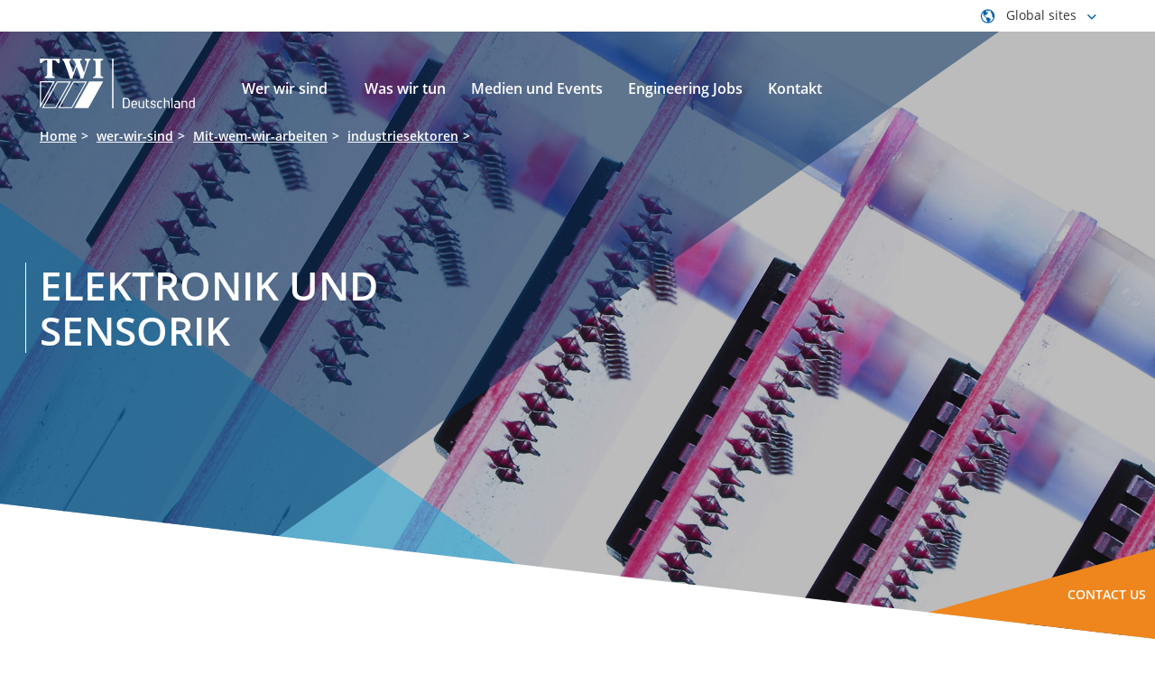

--- FILE ---
content_type: text/html; charset=utf-8
request_url: https://www.twi-global.com/locations/deutschland/wer-wir-sind/Mit-wem-wir-arbeiten/industriesektoren/elektronik-und-sensorik
body_size: 206945
content:
<!DOCTYPE html>
	<html lang="en-GB">

	<head><meta charset="utf-8"><meta http-equiv="X-UA-Compatible" content="IE=edge" /><meta name="viewport" content="width=device-width, initial-scale=1" /><title>
	Elektronik und Sensorik - TWI Deutschland
</title>
    
    
    
    

    <meta name="GENERATOR" content="Contensis CMS Version 15.2" />
<meta name="Description" content="TWI entwickelt und erprobt F&#252;geverfahren f&#252;r Sensorik, Elektronik, Mechatronik und Photonik. Es bietet Beratung zu elektrischen und elektronischen Verbindungen in Motoren, Batterien und Leistungselektronik, zur Befestigung von Chips auf Platinen sowie zur Verkapselung und hermetischen Abdichtung von Elektronikgeh&#228;usen durch bleifreies L&#246;ten, Kleben, mechanisches F&#252;gen und Schwei&#223;en" />


<link href="/site-elements/css/print.css?version=147565" rel="stylesheet" type="text/css" />
<link href="/site-elements/css/styles.css?version=147563" rel="stylesheet" type="text/css" />
<link href="/locations/deutschland/css/twi-deutschland.css?version=112765" rel="stylesheet" type="text/css" />

		<!--[if IE 9]>
			<script src="/site-elements/js/libs/matchMedia.min.js" rel="javascript"></script>
			<![endif]-->
		<!--[if lt IE 9]>
			<script src="/site-elements/js/libs/respond.min.js" rel="javascript"></script>
			<script src="/site-elements/js/libs/rem.min.js" rel="javascript"></script>
		<![endif]-->
				<script  type="text/javascript" src="/WebResource.axd?d=PjUm9HYMtFaBv1w8LgD13UIzsrcgJRMlHl1KVAzF2AgEiZAQn_RB8q1D-OpipawIamHu-r6UwDtePXpIVa2V6pnJ_gcL_OhkiR9WkXq50FLfVzbD0&amp;t=638895573958605710&amp;build=170167"></script>

<script type="text/javascript">
//<![CDATA[

if (typeof(window.$j) == 'undefined') { window.$j = $; }
window.$j.register = function(name) {if (!this._components){this._components = {};} this._components[name] = true;};
window.$j.isRegistered = function(name) { if (!this._components) { return false; } return !!(this._components[name]); };
window.$j.requires = function(name) { if (!this.isRegistered(name)) { alert('JQuery Extension " ' + name + '" not registered'); }};
if (typeof(jQuery.fn.setArray) == 'undefined') { jQuery.fn.setArray = function( elems ) { this.length = 0; jQuery.fn.push.apply(this, elems); return this; }};
//]]>
</script>
		<script  type="text/javascript" src="https://cc.cdn.civiccomputing.com/9/cookieControl-9.x.min.js?build=170167"></script>
		<script  type="text/javascript" src="https://www.googletagmanager.com/gtag/js?id=GTM-WD8FW5R&amp;build=170167"></script>
<meta property='og:title' content='Elektronik und Sensorik'>
<meta property='og:description' content='TWI entwickelt und erprobt F&#252;geverfahren f&#252;r Sensorik, Elektronik, Mechatronik und Photonik. Es bietet Beratung zu elektrischen und elektronischen Verbindungen in Motoren, Batterien und Leistungselektronik, zur Befestigung von Chips auf Platinen sowie zur Verkapselung und hermetischen Abdichtung von Elektronikgeh&#228;usen durch bleifreies L&#246;ten, Kleben, mechanisches F&#252;gen und Schwei&#223;en'>
<meta property='og:image' content='http://live-twi.cloud.contensis.com/locations/deutschland/wer-wir-sind/Mit-wem-wir-arbeiten/industriesektoren/elektronik-und-sensorik.aspx/site-elements/images/logo.svg'>
<meta property='og:type' content='website'>
<meta property='og:url' content='http://live-twi.cloud.contensis.com/locations/deutschland/wer-wir-sind/Mit-wem-wir-arbeiten/industriesektoren/elektronik-und-sensorik.aspx'>
<!--
ControlID:__Page of type ASP.locations_deutschland_wer_wir_sind_mit_wem_wir_arbeiten_industriesektoren_elektronik_und_sensorik_aspx has set the maximum duration to 0 seconds
Cache Disabled due to ControlID:__Page of type ASP.locations_deutschland_wer_wir_sind_mit_wem_wir_arbeiten_industriesektoren_elektronik_und_sensorik_aspx has set the maximum duration to 0 seconds
Page Render Time 21/01/2026 01:00:24

--><meta name="google-site-verification" content="oyWpbn5tTJfZgfi_bFXhM5AFU1UtAMEw-XiKrND_QIM" />

		<!-- Tom D's Google Verification below -->
		<meta name="google-site-verification" content="sTO03vnvLrAJPFt6aOLjrU36nQj7E2iwcOFS1P70jDU" /></head>

	<body>

		<form method="post" action="/locations/deutschland/wer-wir-sind/Mit-wem-wir-arbeiten/industriesektoren/elektronik-und-sensorik" id="form1">
<div class="aspNetHidden">
<input type="hidden" name="__VIEWSTATE" id="__VIEWSTATE" value="kH1YO9e9KSiki7xch1TQDOj7xtEQXNFIK7UpJ9UOTSLw2dIEwAkcCRd7evYZ7hbqhYEZb/ZGPlTYVKimDINhBWMvAGDQuIlW5hdyOK9bNLCw+i4/tI5XzG5FXEKL0K9cUmJeDBc+SrMni/oBZfHU+ToT3znzU+EbRd9aaPE5qyiOZQHiQPu6twaFHlIT2z6EIf8jR95lZFvz6rTZw2mFU7sQXLFYChWOsxqFUH5Gpne2Yy3YxKAxQIiLTfeDtZ41v4K9G4bzzu180x7wC/rP73tpb8ktZGNTt3Q+SGwZcC4bQqzVN85qSh+q5t6cyZLhr9L9I6yGElASan1WJz+uU8tPxgktQPHNxTOZ6leeQEZR9TfSUaJsJoJptYZIsi8WPtdkJ5tNipWISsvWcpQLGR8rH5jEtmr+68s9ea4PfYoi6uxTGacJwpxHAHaPDTltkxwNQdxZcgQh/5NHSd0c7ReY0igffAndwqUY3zXchKaE4aHzOxy6V4UevZezuCxDjB2YyBxOB7hcqLPsXYQvm3zdsHIXCwYCvKnxe8JfEjmtaxIhnePjoyheMBNrJdMRs2wHQLzRxge31qzYi5zlNzF+mESM4UJqzCF0+JzaIl0Ug/qzOTwxvs1LggsH+CPUa7rev5XqNER7UJkGBSh/3qU8l5Q+yp7Lw6kAau8MgWWNFMNpY67Y0YiuWKdPphruHNGQRw/5/[base64]/Hq4aLkrNbyNYOPQmVMh0gT3a+aKIkQwaE4Cqn0BNyuy/rcYI8xiRFm1KMCIGboRzRBA9aZvD/hzG99Y51gFBuwJy/0cyDbIu9NHtw8nIL4y0K/c6+AwXwCzu0fus0PSo8ufzAImEkqdxo26hCkMOhEPUVRd+gt3D05MOENBz4jZOongeiKRlyhx+bNyuUBrVHkq7EJ1+uhfWJRNEdGPvvcTKc1HctdbQcm3o/0kD/kRGC39Vxb2JGWgxXt9kzt03AmVhsnEv8yF9AkB5bgRF54Nsnji5e5lb7f6j0vVE9iP3npK0oVgdiAdG2SJdXCu4Xvs0LPYwk9J7QPEhHranhxqLaon37ySrU3T/Z+cGB53NIspjgKm9vajWolcMCDZHuAiQtjJvYgdfONHQY1knqsXukR4l/M1IIJHGm3jKr6FfQ/SlXQ+6aRB1HKw2qMJ/[base64]/EXXXYK+bHhe31keJwxmUfMTd/OzoHUB0PVXjmBaWbMRJlH7CeuchqZhcxU7ybkc3STixAtOZCJihmOm1g0XVXmTyR1+nJgHByTedb1xuhors4arxKPTV9rCjk1LtMtSJtXHs5RU4nUkn+2spFLlMKGLd6bYtGgkXWja/jvChmFYoog2LPL3J16hQhSyxLLUz+bxvKRnBiBTC+EuiVPTgr1hqDSls3ZKLFkmObAMy4H/zs1lIiFXvkjKlLsy/d40MbGsE5a7EyHKn7VjubtovG2GbitUaYrw84o4iWGeeClkzCCexCp7Lh4c0BM801OZBUeOyC0tylSsyuSEIGlb9mOPJQeqbKoWVBauP9vxMIVJDLLn2SNGCq5svuW9R94+zc+zbZA4eS/Kpu4/uaKXvAL3OCKKmKR+JI/xHJyw2gU+lBIpg5CiCDU8L96E4nkjrruLTrRODG3O3sFCSrcojVj03QRM0PBNUw/ju/64B45pL282O3tSBwQ8I0Co6Q1GeS71BvvnSWzF2Os+u+rioF8DCED1/BkgzNQvb64TAYy4kIboURwvxwzxbGp68l0MBHhgaQpn177B4Hj0V5t8Z0O8YHOWpiKdT7+c/KPK5I3tC0NPwhOPqnAd+8sk5DmkRjyKgcAHScAj4UEUaPc7HYL8OCT03FnBx771Fiat2iMgU+fS3PBI+M/ZBgR884fCityXzwqJgpg67t92Xis+zlFi/ZWEKY9RoH4NslTb/78cJMxqyXi79zqq9r/E8U9dexaQbbnGCGVi1XApWIZAAY8lYS/0hnnl+x5d4UVbP5Jdy+HTGj5aloOZviCaxNtjFhRcEZrpNF6+QgDgNuUpbSST57gwKhLHa09R+S9JLF7UMJt6Zrz6r63SCR4mhm9bdViV3j2d/sW+Z/ItAj5IxrMeSqq3IsrAIwZxh1IiFlZsgosKLvkH1tb3WSCt7utYUaZrAGLmho8gRenyHFGmYw41jZSMLQgnvktZVFNUWaGzjclz82De+S3N8C07VErzhnoivW6IizQldP3wDj72CedYM9iT5jlD4mGNb65/+5YvemARt1qnZ6J0V3Q9Rd0dvr7ubcX024I5Gt4ON7Z4FA3+DGgs1T8jQEP6fsIVygL/zb3a9JIbMyfPT8d1Bosdp5t7ngqbyj3Ij027cdSrUUYr1KsKYAjbUWy17cScLrrsIxmJbsUjfKyodDKEkB78HMCGbG9ml6SQQXCWN8XK5uEREOMsWZ0bG5baX3DZdyxXca4+RzD0zvCe1R6EruPZLPHOe85NtpOpY4LcZzwD3pRooXRyBMFSARsiFz5aln/MkobE+sm/ls4JoQlT4ca7BZcxDfckfShKGb2ohr7xoc5SbQzW9Uv85uM9RUt00Dg1kclqZ7SQRarwcs4nPjs+BbR6bWs/JQoSVfLKHFw6RNXwVUuGWi4K8PuGsIBhVD9/oDh9mizuFZXcurzw43t4+i15/3EUW+5VJHMNeieq2GrY4YR3vDmLYm6NBSRi7tizcuLGFZZbPAkksSssYtqzykQOcyL/[base64]/Nsvy3ec2YnSXTnI8PjRw/Ye6xayIP/Jd0vhPizIBDvfP9Tc5Gbv+W8ZdVCyPTzUwzr1gcssAYQKRiEoZ883ZtdbsVgYKleI98Bv7CdTAWRMfEUSxxDuYxSBb1V7f8lD53s2CX/M1cFtF2Nn5MKsGyUH57H2Arn/nCXWFPucQfR/I+z7SYJilSS+JUcSrGZvIQWi4AyjfeuPvcOGA13y+4JpvM0Pf5i2PNKnSsLIIc1/zEdtcUENKUsQulBJUvdoF+YVR+MbitFQKa/3/CmM9VG3yMwKszxbAhXxPxPvGuh7ZOLeXB7Rt3nQ1B2GUNpeGNIManVcBqdrkaXsTIJBmiDBFIFzFU3KltqJUELdYW8jcaEWDJVgMsMIfOWQFKBZm4yCff7AlIeq/DpL9OWHcfh9uWD0LvRKWd45HwoZ3eznbN1Yq7kNSorF7H+qap25hlxiyWS34jMs3ykV9ik/2FcLoSyaGOtHpCW81F+SFgKS16C5WhnVKUmnocKW49DtWfBvpvmtHPMHCVG/vYzmOIRfvZmcb/+WnzthDIkYSWBk7yDnssj8ufIogxeOZMRbnSW2byGYVHswC8OX4PzDrxs0Hwkcku+wmCIxh+mLhL1Ic4dnDZCWyU0lIg1neDuSwWwpHCv63eLlY6kN+7/sQaOkwEqxkBtvCad/Www0zCZwh17RRhURsoeeTL8AssPiz74lfekMcKJ8G9OQXJfU9dcMyQlSbmGXlbEeIhWBGhmROM9QRLw+C45a095gt27fD7dwi3g2+B6aSOBWmDZB469hNBea6hSAQJiktebRV5DhLIEaIOBOAvd/hAUIQj8JRURH/PSQdGp02y38PuROBo48nmXOANjfbfZJ6ca4XDlF8GTtjGh0Yg7UORGb9RCpZfBHhftz+OmhuTqa2OuQhK/[base64]/dkQ0Xn3sdUppzTj0sxCVieu7TGd64us70L9j4rZ0kxC2k4bnUlp7tRqKRam8EYAvu+ewRKEoxd1S86d6yZf5koStAoEWBNfTqjC5+jrz86Wxj3Gu4fLa4RyoDj+agghmC13mMMWI/fJna8HLEpDiGvnmjR/3QvFelJSsCQiGVaB9vwNpd00m08jPMnKAsRfSGZSZNAbYm9kE3dk2GMl5ZFm7AOQ5iivoNdCYim/j6TM/0GJjykuESfkDWU8LwyH9RR6ZkdKLFiDaoGMGvmOPnkTBumd36juaHI5kyIAovbxYdZ5WUGT/ZOamFukbcIR8R2diIletd9AA6TYW2ct41+QDGo7k7XPAYDJC2FKU7VKODCICUF3xxuO5Lv86gJYqLz4d6oaLjDdRSJWngsfmRQtay1GJ1nJ8P2PJqaOIqV80bXK9mWAi/uUry4cfz9VYF2L+LW3lyr8c+g9B/[base64]/L3dFXL9+DzEvDJRABrS3YR2PAVXoFFB4R9TtGGNJVuYKVjcDQrBL6m5gnbmkYEjZ1SvYuIN154RlGr4NZ0CROVFi4zXCto3W2mcTzQ986ENE7+MUyE1joByTZkqELC2L/xtLBp3GKkME3q5RF1VUs+pl6fW+ELnfXYZH8UNa4AftVB+KuowXl+rU3mPKAb5ozx+9XNw4FYbQGit/ZWC4JjvdeHgecToHAAsucrchxvJm+OrAmfDMLFCcYHLXpwTAqWZjDW48BI1ygM5wnv2JHgkzQtPfYbcTf8dTA8InDpBOu+KaCUDhEUp/+dccmHKYhlrglFLtIkmPlumFNtB9cKAcbVXYiC98ig1IwcRj8M5JZJUT4206eri0h+w7iqIggfBWG4LQCG1+QPMTwmWUxA/WgfojZoINr/y5EMhf8uD6F8GSoyxDJ79dEdPm+c/7/LBqzISgjIjSoJWLRBI9tQy4JL4peP6tcWGR69/tCn7DnLjBgsQXsvL5GJ0s21RFMOLbFaSH5nibfH8bkT2ETaN2t93RZmVDbsOq7rDZA3LRvldmVKZL7AW42aSZ5/sYaxU5VIkXw2NV5k4+p8rc4Mve0HIK93PQhkyUOJ9ieJlSEkPo76V+qG8+T/Jw+NAHJyLSmQ/+UeEl3RAd0SHj6qwoHeQ7HHAga8aG+12O6u1cD26B04JFtg5AiVcozDR4X5XTO0JYz3nee8Z26CMM1TtnWrrOxfzWDhb67vqRG648UamG1ggNyOs7Idg2lTy8IYeTYxCUCFf61yw3b3cW9tAmm+E4bVbl58j4bvtRRL3h7wH0KJbKrAiuIvqI0RtPzfl30N/c+eRLg/J+WOuH5BVWSX+Oe2j9jRarQFhiOHqE6EHveD03G1lrysOP0CqeDM0WjzfeN3aPeEPI/YOZnBbKMbeiWk/4UarZWJW52Df+qLsdrJYdh8eqG7EuVggDE+T9Vz+egQNcsNQ9bWEt4uVHFh5Fu3ck6TAfrAGdMbTkoo+GZT27fwanWyHzN7bE98mwGfW+3kQBi85TvJO1+snjsv+Bh77bIW5u153tSPIp0h8KIJn7ctD62xiDcg14vT72efeBRzuNYeJNdQ/BuNTykhUtpqlmKOyl4WJ6ET0fyDC7avUAvuVCHFMNsShn5X6uSzP3UNyORigqRihblK55I7NmT7fIIPjpHGVWqGTi37xnx/iW9V5UEwBDqSh1BRCbyPlUoN2KLhtpUjBTAgljPs/S2QgUZHy5USvyqOA3kV+aFYx6RlQJhPJ4TVji3sU83KZiKS66AqdMVrOYw7ClB53o2sEhTjIZSZrngN3ieZa7zs/lZHENNPwDIhbEwK9/+GAVmkFuD017ESn9CMeIAgDEmR2zKQ7pOAUjg+z+9xEKNRr7DmP+nSH3z4J4aAXg51tmrpkyf/[base64]/2s6YfexohyMNks1Yfb5/m1yFxv7ASvcA0DlOO7VyPU33xUUMsWBVOyR9DGGVccA8lHxVNO98M5Qz38Pygk/rBzNJNQQrSTpcFpc4vgKFczUSWeXwCwVQx43YD2v7Wa5xPYy87PrLS4RlYvtAFY0MtMGxKprN588TgTH98ETfhz94FTtN9tcMhIcAN2GPTG0WYcdkGznNnWLJQZbwsOazkSdE7oQE1ChPb/VBSscWW7zOapi1ikArXMf1auzcyeMzEvMe4rS+M0+P6O44YXT5bxgQQxp0iTYaPe/pixySukjKRnHWku0Ly/jjJYbvZXB06DLkL5sIHQakO176/TDbQ+XFjXBrxMIjTMCqfFxwEMv/2kyQENsRxC7aT+IgS4bfMuP9wqZsL8mrvZoQ5BywABl+GUQ/GuLcyFJ7YzbmEOpLB50UgwHq6TQVe0HhQv1yQzIqSki3WgNwLHRbj2Qa+TLAEFROxBUql72zmmkiX1GDl9EOrvrvLBJv7+FQ43JbLFPBnfYEPT0rl8DsqeQgYLW2HWd06DGIhsKINA6CKQTdBk1P4cGJX8s/EEQGI8Z9o6ykxEvaB42qoB54HcbZa1NEbhxixhv3nNO/jWsl2m9Evxyk/4kf+EUZRLr9cZsKOK73kNvQ7hM32JlZ293a8VMCnxZoan6h3vCRwB8MAuJXBa1zQI7UPYxniJdhQgpNXgfqne91BO0g/iQDTRdieTcVwkP8uACbvhWLXrD6z0DppKSuzoWTGeyySqXwvm1FU0AM5qTWVeLhbAYNkK1WcUbgriHooK39hcWNm5JFtZ6a+BY4+iieAFMrQ1ItCg9Vf5SJ9JgZB0OLmTHQ4qtjkBY7Bl437GdmQIq0KapiXWrk6VhhV3664UmgqlKyz8ANy3zYUokHQajAZIk/c6QZA+kBOLhrfg8LvZJya5kZnsiM8A/gVik96owlNCrhbIm4oC22bYR9NJtYjMSE9YLL1KyCklR1L6kZvdtdoUsT0/qDL4AyFUbrFIIXvGvmLJlKc+9On5EbFukK+umf2aDs5B7rdEMYUxlBDFAXh3q1WMG8k1i94j6pJ9tpazOvw7h2rh2T4WFqfjUEQGtYNRCxk5upLURcy2NDrsT6342cA4aguul0H99YOcudZW2ZmQWZDUPj+DL1j0UqWSrI/h/JIwwBs0S2YS0e5rUtEVzA4CRDqJaCrHqdXhtNfkdXvY3VejptLYJZ4DrCnV2xbe4myrFurI6Fjft4jLLtiIFPaSNpfDWyJbjeCYwN/eFYvUmAqaRKyYA7LpxXcWsqcEbbmO2fNjuCP+whDjpAU5vTLThxYQ3M6LflA96VwrQdIYydFV+8Zjb9RVVK8pWYi6AQAFQaUY2OE0Tk23PqKd9AZjWY5PU8Z68j9ar6L6ISw1dYL/LdxFU6V0eMWpb2GNVUgTda4G3iX+O43OBTQ6zOsPOMwR6yITKm4Q0UYGNb4QloEZCp5X+pGJxQo3bTu6FYT/w+NcMIN7ayL12mCYDajpQEn+TrFP1ORPenWnz+oI2ePqdNRXq+B/15roU3lakwni2rSFuqYenVV0lOXfxG35IL4NCp5cMIyD2rwNdcbBbrS1YSTlO3ttLAolrhWVwu9Piij/UldIp3dKZSArYRFaZzhaX9Y3zyU6FR5+j0oZmE0gcR3znkaxcsBfpJAGm3yc67kuL3DE88m3uaEfKell77kHnNgnamz/kY0nVc7wybOrNNPruAVZnpQIiflArAgnWJ4ZAUIOSNMDDbxOdmYBQlzFm8MixrSbgyVYPsNUsMvoUZyBlln+CXLu3pUFJtaGyOxPzX6j+n1Tu1XMzSHssyqHFoiQKCrnp0P0/bGTdy8rRwAc/dMZW/rdbvADdd4djZT4C+W685ikCA/Zex13EoBYzQY4rbUeR2KpETic+zY4c79t82vBF86GqPByOwoDMde+4xzB992hhGi8UKeSc/jhEhTEpT28RK8MbDxu7KGAeypqyS87kiCjYwmI6DQ+sL4L/[base64]/Vr6s8Ifm/HoawoCi/OKbjkT0uyQrq6PSPCOgRswgarcPi57iEQ/9Ew5a70GwX0/8ZFEHl2Ga1APtucygxD2tCmbovKwJ2gaU6dI7lU+It6zp4gvg/lCAQkOD4tyeqb7MjCBm+luADCyL/OeyjKBI3fAZO7TvWC+Hc+5U/x0RwJpWKRiA3EsSmmk1y/oUPzOL0Y7bNmJBmPCB6oxVnYUVehD7yIxLeGp+Z+yLIX6EL/UVuQoBIDHMfyqC627Vnr98t6MeuNidX9vic4qVx/a2p+e2Qzjslw+DrY7n9kV9OjI8cT/N/lTWi+nZ7DtyVvEVoAGsacHd1j/[base64]/jiKBhSR6o1YTgqamrrnOz394SFgx1FQ2B3W4n6+pIJO8N/JVFrgXWxCVFmy0kRCHsZHGLN1CDSGZ0onPJTQapUlyUPkpgNqSZwJKetqGLjCSWp8VVU90PZRIjRGZ/tuncI/dVC9Q/VnhMIVgXT/5CrjbjYlqyknYv7ibtTRBuESz99gV9VU+WYg7xBEVczBGpbbZ1LGcRiLC4rWSjeQSPzTlM+yh4Y8igW56qTEErDXgJU8pvra8Q6oTp3ckc9zRR9wAJAPegRqeXs2XxYqTjMZZ0p4MMGU/gQVT3xY5u95Z1QyA9ZzCvjYEJqHkrGRGIik2ndPXft4n1ut0DyCtO51TNVZnl/3UA+n0IPicuO5TQeAlOaaGxsKR4PDpyfM7Zo9suQzU4/eB54xrpzziSx+M26mL0i5dJPmyo4/cJtueYYA5EskRmeoDjfJE5qyabu1dptN/JsoSsob5ZA0PYl5Kcds5mUUGtzlYGFwtYUjDYsJPGnlXTwehUxld3jnAFD/rcmivWI6jAflwmG24Hs0UXV6jmS9dmxIyTI8L5FdOtLllHTWvJq/ZCkM0EI6yInuMgwXD1HJSwmo7XHUxJq5eu0ABTG5LTMce+aYh8xr7qqRxz1ZlYPQAdW4C+gllzXEe8Vc3vSanr+utTgrkM3qijzN7vJkl0A6WLnVr/8Wla6F1facUw/MOtKGwx/PegeBOamyRu8LYscVD/ciWxWOJTtgLHTeJbHwzKE0kgwrFODqL+a/vRv+H+JHltJV6SNDWCI38NupPZa4BihTW+8wNgfp6PElQd6q9UVOsd2WvjCV92SzR8S4AmWeQh/94m4wnuOMF7rA3MeO7ovUsYshQNXB75+LMShib7uwFjPsD3aU1CA40p0usTa6uLSxnep958JI2XHFRNjI+SQteQHFcfLhu6J0nffob9S9zMmuVX8Gn00XSINtew/t/HGGwFlt152HB7zCrlSfdoBhnCzkfOxogEU/i/CZ4evqzr2FzmFskqq95m4UifeMHQzF9Pu1KCpX+qE42+XUDscDkiS/FU0wBw8AU66Q5AI9ffGzHaFHp+GEj1Ik7RwMSzNZJMhUQO9nz7s9KoZixa9lYz58+xR3o0no/[base64]/0n1HSIVMZBMMZzzM0sLeo7d8MFhnVVYurFGbx+7evecvOM0VK/FZMh4faX26QHvKZQaMxDsI/fZaS7c97zeSJsAiOq/y7++IgweZ+PJX5u9SxrP8cLSYyTJRnjwgK21oOL9hPLf/CtJAnagv0i8wMdQdd/CPCC0QblZFtnlLBSyZClgskPDfEuVOKhPHdlOkF9TX+YZY9/MaeA+YC3LMmfPL6xR08r3cdtEEpJATnwEs7r7uyad4lZQ7YxZ0hXzedRGtIqDqN4/QCeJCrPEITZ5045vV2IBzgcsD5j5L6nE+Nd9ssEwAhoM6Rz4ub/HBgf1ECdgeF1JqqTB5qFqfsJuRgTmX+Yj4315X9VhX2Nkty0i+mGj4Kp0wzrog/YidCrsYdDnvjocwVBeBRSPma5PL/73noQgH3ZqKh02gWwXR3plbH+P4+mWebbz9dW0z9e6RFREvh8GgEPIc7Gaoto+p7/rFK9LC1wWXFaPvNWUhRNpc6L214Kr9i1ZbtWIEb3IKVSTJZqu428rL1sTgNzDlq4LK2p5dW6Ihkq04IvHpvrrEOIJHf/0fzPtHnOLPEAJpJIWmgNdygPmhBUvh5DDTq695XjzSf94vcEQWDRT7wcTGu0oLunG4LisYT46D7VJeSfNHbBRTUDNqTilkU+zFlNbYc2TdSP/ZLO5t2rwSy5SMgufMp04Mb6f2vyMbyUuAtPSS7oNHm8sPqLHaUWx8Jy7vzi3sL+aGdTXheQKBjsvIZPVUtkcio3hJfc3UuRUIpuvVQAx7FnzrEm4/pZJXmk30ksKM9YJyxsgA/ijUjNTzCR3o2fKMg6xkHhIMwb/QST2ao19Xw4W+NfhU/eEHOKAXn2N/zBNp9qoNXs/V+8F67WiRe1RL/[base64]/W13TpdukzyDZtRpxStUwAwo2XrkkkcKXmJ5piqI136E4ybdvx0dip9JyZk/0V50yGVfSFIF40dShmzy/MbtZZzjxjYa0rzagsOsvmmvQtUHBcsnct/7zJis6wp7IaqghrEiOAQUO33af7jiigAGPvUC3MFmYz2jz/aP3996pArT8AY1pqiBnsQGW+tto83GQwtMKseC3aNE/gKptH79zM0x8nHdA7jE1FhAsk01i08sMDn1+zh/pw4rrzL9bJIggFH2X0vN9LiZL7NnwXaWAI1pLO6r8j/nuVPo3lZxuiVsQDmMCCMTw5aIR31Slwt/T42cNS2MERBgvHqC/EiJKy/6fNxCOWNyogRuSmVK5LE8ERa7xfjnJwFvbX/G5lgprCs/10BbzyoPl/++w7Fpa62ivfEx+TFDWfSaAThGrck/mCcVMChBpNZ8lsriuPgH1uOiIXCpWR4ScFjZA3poUfX0iGphksSBqds8Hwwjda/GTW7pigZzgEe/[base64]/AyFf4ADT+PiaZ80hRCFNknDU/PKp/cxypTNXuHP5otBBiboerSdSPm5sMUTScCGBj/vegMsmS8omceTmxNMXS8KQu8kGWeO/bY6QDIpDaKJRwJqVw7dKSY9Cnb4DSup2uLOWZOc+P2Rfjn/ZZgcL7Jh3ySTcsEAMJOpUAM5CiiNiBAIA56Z3RF6s6iSRjaNxCVXeI7gHypPmhz0SytkcJBKFtJFPNxOfcxvSq9+65e4q9BCpRV4usTLyW4wJPktYSuerbmvll83jjLPg9D1EO5Dnh9YHWKhBn5782HnHXaRD4QUEGHCXabPVYwFB6ZAkrPuZ/+Pc/[base64]/5X3pZJ4VCJvBk8XLZfJqc6P6ky6WVNouAln8hS4DXbtBOoesaVZu2rNADeDKIDbXJ8s0lgKQIrWHgb+8SishSs4vysRLIO5ZCgaqL8+d2eTurSAMo/8XutBjn8aEbq1yl3TOWervuSPtBwHu9S+aU/iZWGZ2GeNsfRTw2phGEbvFwO3DiBnAX7/RhIX7pKIAQPOxWhfVKjqnWoegz4wqTgn9ojRSN4UR17vk+ivZ2IF2/VnSmg5UBNIosbmgEL+4ZezgfliLLexu03aQhUeNCyxfdmiDyAzIj01Vn2JLhJAgfQVOzmLoy17ex/l0RgyDMUaTgupWNM4GtD4sfwrst1zbsgM4I+3EVHIRofwN44F38xS5zqSPn/uzwpHamAMDg8CpkLTdy1G/3CAk90t+n+tRCh5KMwKOvTCgpBnkdKNpPf31ZJvc4duhwMudOEJSKursk9NJ3AXV4iW7J1eqy/Na2wGKNDflLvSrrWhUItwYxbqDE5jDUeLePuEXJlvRwq0qM7my/jRAgHvhM+A7Pns6jFXtOlYH+jR/APN2NoH14LUQpGDnEjrqQm0ISeHlegZ0v48V3H1yMLZCoBX+0vWnsrsGJXkLkAvJdOR3qO/loc3Eth5glvVFyiE3KO5XdVKMrlfFgVXJAibKObRrdxtbsmeRqG5kyt/qf76SB2deICdALAZyln8x45XLioXM3IJfffQhLh0goQxdhPTj2aIVFkC2RzlPTJXAfRlWoGDcYgmML9/Wser4Qjz9Rpp14ak/NOoi8dNsH9pGozPJaZnF/QQTpcKt1LCPWR+YBmg6ydEFPHvZwqqWkGGrWPsXZsQwStZxi/COAFPnQkRzqjnJasN5dPhcsPWO6HK40yLj9/EbgX1xNyueK8zi2/7uGugwR7wIrXzdJXsjbgyiWeXZLYyIHRNy/7gf/ZyxMbe6OlPIy6TWfPlkNsE4ZpucgJB39WCtc3KfDFhTlFDBrwhTP/487OzadqLyuvP2+10FvP0VbMq4tBva3rpfZV2jsOFjyVphPISGDapDdUA0XY7MYZpXHADFdKAQlvCCW2cxBn3pGzSlur1P6YdMVa3sWWzO94piUBiB9RoYZh+vAvf1zMMk17cOomMQnwtpzXDyxQ/zf1D5XUvf58M+agvPWf0nhZptavKYxLI2Ammlb43Kf7TbcncDJaNx4RsHedHgd4AxxZqP2CwAgSBfaxMcOLXJ5ODbmk7iaGkgASUdwD+zeWaPLU2tRd7Cpo4qllirMTdE294ULm2BfN84uDGF2zJ9qaI1KPSDx2W1my82De8b/Kuonwzj2A+v4Ja+GH6M1DjrK28VDhZERdY7mEu3HAYqSnpG5l2+Iod3E/Wbvg6AxvNfbsof6qzZXgEyvjEW+bKFMBk2N5pcO+433vC/Kd39JM21qtgoGB113zUwJUgfGk4wNFmibnBt5J81blnL2xHj7y3oBLIj3G6SV1kh9zjewZNNffC3pV8Kg7V94q607lNmhJH2Mzx8C9pcBXpiGNZCmpfP9cfC8ggQg0nEsEcg2cT2Hdrgw2TS4lOO7dGNl/6uN4Br4CxHQzBLorNhzUILh0h3WIV/hinjkTlbTlyWyxdZHqlzoLPemPuNwch1/CNKT2MVxmKZ7cxjWs2GKP5KBFh3oNGhnoWOh9CNDlo019KHx+wWoGMhKyROadADgcmW2Yi84RYKLah7HatZRgHG/sQBlnDZMtaIw+yG/HJv/zG9gNocHt3t5EDfLiBHm75v+IAX2AgREGNW2axzRzewuCnEa4Ivn4Hl4YsxS11Je+XFDOtSm1bePsz86X88xMnSTcWg1cPslcaVWfeGrpJkvcuP0VWhwKr5Po+/eUiMcp1sSF1wcsyeMUG50jFTkMoe9YJ/A8X4IO+M05WsuIUEpH2gvDH/Hq4OzqdAtjdFNTk2nzrDSyL0OGNFxouHNFdD+RQV3hMuoZH0MH/HLndey+PsEustyMcHvM/c9ehsATxl3qGLGrYIjHTk0xWfAn6lkfVAUpqL5Q3GQC4CcqBWsYPwh2SsyNLz60hpcn5UXFF7x3QLpqz3HciYAvp2o/WwhskrpCpnPr/v9vBllzGAh+IU9g6oy0RkOz7I2qBBurzeYlk2NXCw7yFRQ7uQK60wBqj86dTTqAWT5ZIR/31//l9WNE2cL03ROo7YIiEaGNvfIo9WwIFo6PE43CRtdkvhpxEg01bmv91zLbDHYEI9561mcpV6DVnEkTOD5qXa9f6zv1b2KRuwRVrdG91kVFeh++JM6vDo2E/ogHVQ1Ju76s0vWju/KoTdmUkH0zjcxAJgxrNb9WZcdjux6krQC1UljC6qegp/cm6chHs/MXVcCEjqhx8OXaFPrO2vosI5MWDs7/IGsxQf2f+AILvHJfi3ygCEIWiilTBdf8sx/Lw/UGxNiv8iiH6Xi5SEmjFwBdc3oudh/Kb3oRI/3tV5TiEjEhiyaa0n655ku09nHxZ0rVLxi/IFHDAxdlUr54g6XNantG7jo9CgqZjWFii1YJc0ir8rKeAgmZ2eFrxirRTwlRDyDnXA8mORXqlWsIQRwpi+FScI/IMU79bnPUneTDIjOriizAx69spqbk7Csu355UxZEp6OeNjw+YmtFV1ZdjCIIBdSkGujQDNWoYVu6rpnAjUyvM/kDlVQpo3aWNFzvTWr9HfySIn175hzLFnm7rvtQ5/dkLUB1ZDfAzv+x2yxLZqaJafvsvf8Eu+LY74fhStKGF+pTNJOoXtUXzn35Ci2Rsc0F8S4F+HUrV8SGhmBctBdJosU1aoTJbGv5ALGW7Q3jA4JT1bSaws5AKLHLKyFDwwmUUMgqxtuMrf3fScIshfB8wJNBE4kHykvN+/cf3yLa347P0/ARXqAUzVPguOeC4G93BCoIaES5XDErxTU4gW8SDGs8zuPVGDqL/PW8yQ9aJGD3LQuOTVsUvxpkNbIiO72mhwCULGfBB2/x9dmo2BLoVDNuKoRsXKEHsraMpqOXnqEHxq5hAaO7sZwx1jknAjTvhV7MLxVWsHvp3ITGxzQr27v4sxWOzBF3/d+gNmpS6rEo4K2QAlaixAaZ4I4N9BOyY5xQkdFAhbwo6waQLyqvfV1OKqDtavIrAHOZayjkerFnj+oNKSJUHsvuAfXlXv4tJCMFg/oGLir7Jg3aCnoDGIqfYcVAg7B4z7b/idcrQnvtGs1eCof0Vr9TNsfpdJCHRaA/zEgMRo/XcJV5phZwg1GKXYa90TMCWZoEyW3J4hHqExswJyevu9j/CGlL5UsVdN+98RXUEpaSqOZl3ZFVt+Etpn3D2E/NTS7yd7Ah6alVZWV6iKpOpNWqaJCpY3uXmrGRFpGnIQhTDimv3jxMyHhfeMDYJ0ld7BZI/3YvoitSXObz1HJOrpCvtn3MuNL8xXPvka+Z2mdY1DxJzAoRtwhjavBEhC1opMpX4oJh/jZCc2okLCwILqgOgtO+Ic0D20bR0JGCJtaK1+V10D576JS259/rSd/FrvjPZ0Zs42NDNjeEKMiqEJs4l/BkDhQpHilgpS/jxOz1lin58c4J80KBXSoUNlOR64w9X9FYGb2+glqamvbt7LG6m9hMAZjS0jqRwJgynoIks1LgCA16+6+S0XHIKlTMbaR1wYcqha/6un4bAP0Wa2w9TuP/tuor7U8Sgf/K7kdF2B/DdZT7IHURsj+65J/[base64]/WdvX6q+Fkl4LxkP8g179L1cqbjaqjybDY+5Avbpl9TD7n2VEkvvDlYuJTjdKmtrriiMcjDLzg1ZVhZu/BCrxNEd73kbeR+He45gsJmzWLO3nR8PjcWYVpMRxtrUYi5scZOpvjSkRLV44Cy1BQd6jb8TUPgmaNXaOkFIsfCJDm841NmOhvDTU5n/Crghh8Rswy4n/9JiPpoaXANK1Bf82paMFuVUizMoyjZDayyS19C6Y/UofSKx1jbWi4whtr1ahfFpTozdxnq8+txJm35Zh8nEWbxCVvcdt0XUmbtsTYv67ExAjLARc+1nB8Xg2+xUuDK3e23NUgZ1C9/3Zd5I+OB1zGmNT8VZV6MmQhzDgLr9U+CaSiYzawxOQbsCW/fWd3KDNkq7q22GmgaVs01D8e04nlsWdL6I2p4ty1SnVEgZX5F5F3AWS4moQombM119AwDhe8RWceIsdAhq0N58gsncN7PWkiiPQsei4jB96SR906TbibnylR7p/ZAcuHl9JU4F/BxaqwdlvHxJAGYVcAQKOMSWcqR5ve+A/sgtQevccezICOs4AxNz+N5h/6m7a9pIGyNMtSJ4SSOIx4NA3Fn2Kap0zNLlEK4dH91PJk6y5/XjY2F0BrCoRx6O0XPCncHSYRRB7FzXH9vWEZtCuockcoCCSl21mtB3e3pTUkY4ay1dXYSknneSjwqjmdmR6WtDQYfNVWE+N2bJCRegbHRJOuoINTVdvwkHj8tSjLggak3sHg+gmWHGlhp83UjzrpMoB/IJclmqTBEnfWX83SpNtf8Zso95DLHoCsI+bRfgjyrZTMxTnOJ/BwuaSP7pDdKYz0jj1hum2acOVgneVH6hLrNFvyuV7GmaAe/scjlMH3y6VRJCbRwMbTw6OJKJXOyXzJZQmvQLYxuf/m3Ni0x6RKhX7PwQPcgeIcmoFIYJ4CaAPUZoO91m5enLrIbOsu64g0w2oCPKV82aAnzAj2nXYESRpZPdaYJNaYF15CELim0IkdQ8VY1//cwTtoCyTlhj8VrhDsAiDOoZXDALUySJDR7+Nt3HRA8N2fN8lTEQQACyMOJt7oXF/bLxMTCFFjLmjrzpKHuQ1jBhGZj3RclDKcFv4AUagCho2MBvdW7v0OIlpUpfzjIitnFAY9yH8Uwev2yZWqzujiROp36RLtKO5UKNZihW4kB8iOBFJZGuvxueH+R2uFow4/q98sG0TINcAUMVg6CYxTiDKZPmKPed8kkZoFuxFIntsuvYwxgqWjPAIDIaJLhKeTBm8bE96IBfRU+T+WYENul/kW5HVY0gf/dcC4zj0BkvBFy0k6v/x4KGHBvhJ/DJfaJFiofh6qhl1dC1tYkCWyPrffxiFHlgKfcWp5cFC+dbm1yv4A2Jeh7wFncX+OsVj4vu4ww7Yza6Uv1/4pRJ7BO+J5t2AEbjRBtxeIXm+MrF2s0KSV8eQVKiTdespOPtKHIA20p6VCm7JoIq0j/FH+0U7/Hy7rZLdgb414V1gJsRUoRbaN6D6vez/BrGb7AfO3wS5HXTsmAYKhuYydNj6JyaCk4kDKm0gejLGwd37QvkBPIiXxHU6E6q8LVhQbVMd0eWzOPgoqd16FB8o0Tr0y2H7O5j/I3cHL2n5K8QNVOGozjx+rbsfzwwcKVwLfUeHJpUtFviLbd6sNxFMga4jt0Cuz0IlYuKqaTpmrFQilPpvqIsSW/IL/8MOo8OCQaXCC82xriSeyu+rJfiYlxdPYdTXsQpC59TV13Z7OWy3moA2kLEDv5nc1Qc2ZkRVrh8YVfirbnjosuijmkkbBpqTMOvcw8JhAx1dVrJkDaA/xUiE1pqrkIXSBf4+QEcSWkCzCBATbkbMe5A4P7yKvOADjv1xQju8ySVeR/viI/kO3y4UnmLfM0S6pYzaLDoeB5h9CohJcpo8mhNL4+MtypSxozhAiWXZ9avZ1wUO+F7qJlfXcUOPVM1BPzrkdHgdF8pTQf+IfsFFNMIw702jWGnWpR86czvwFSqxu4/vi5MXRFvnJfifZvlRRNl5xxQ9Sc8dqO667qyq1xUN/a2V727gaa1z8yDtFmoqSxlFLWJ1DkNhvh7uh83QbTB1HQFGX7BTEKC2OUsL5wl6r5k66cmmZiVnnpHrdELg293yDRD1oUx6k4S3nyOgFChLHY4Nkjco99iuQhqgNHLabBJN24qajsG2tJYNwsl+HU1IUpxHfkkl/+rVMExDvEFjNKamXDuXvecHNSfLgEWa6QdtkN05iKbQ17Qr5AXxqcOFJTQGaFfAkFUO+pC5HPYiPSfYS3RWE+5aZ74BehiqFYAUkcyTVVjfXytt9m7z6j1ipTmUhqE69rIWiz+rlXtXTocOSJWP6GQkflMmXtOr6ZqeiXNE4h49/OB9QAjhJlyUDBuwWLFO5oEfENm+Ya2KFsjByRyz9W0rf/eLWRZUuWp+Q4wsFHH7wmjK8ATvY4VJ+NzdT9cgjjfpGA8bzhaCuuk/LB8LBkpKruxLXfOb+4t9Ios6gcs7hB3/c9YRtZIWpu6dnlywypNWjl2dHxS7BGQ4KVtNB4i2HxHfkazA9RKczc7LrAdyYuh+Ji0hQuGBAeL9DCFMYgkRx9rOOMtJ03UyDunMxa83/HKXcQgRabu/8SBWj9CqEBPvqWExUU4ZRHtTKukJNT+ZsDzpst9JXLFdhY2DF0a/TVQtByr1R9AsnLMIhbOReBvH7vKdiGO9I0D4LiCWEW+08u++jZnWHi0QSQQvjY4bfes++vo0v8iArLpjvqW+VJfZ3fLIeYH5z0uOlAKnOfYGVNMVv1KshlMqV4N1xdo7N30qbKjdX/xTvO160ZyX6j/EFqU4uDQiBbiNJz9F1OKgKKkebW0vDYGNXwexeZOsSMWc3pKdFFO+wM4/[base64]/KvQ1hWGjj47Q6eUeH+hi/EPYCZ5hmN/[base64]/Ie4dee5ncu8yEMl8Gc9H3Te6gAImbTUSx8BNO7YYEM3b/jbnZqpmeKxge5nnqdSmZ+IPc/[base64]/rGYWxEUXN+miD58Sabx1tgh/M6ntlycGaJ1iiFzffy23sXKPg9Jhvbm+Skv3trQkGV6C69XTvNTDYRdCmXDhYU9ODBWYFiAZHE8ZUK+nZ2JSCYE3sFTBaJZDm+/y6vOluOkZGkOF4x2728nDt/hA/CNZdB1XMVboC8YMwoOBNfi/cY+V+adX+NtDC4RXalcLqt35aTIieKneoRS6WYayOADPXoRhDcQOBJ31Jn+vBuW+R0RDfrgJNYs6qlZyNnYXO0G0aUGH7FQXMxOXq08Z2c9nN0OwIyt9QSWSPJikWniFJ2QTh/Kj64UN9dWXkZoZYgYmOw4rh/TpZNXsaSNSytzgRUWxhU1od5xlyLHYg904+Hrklq1c0RLzYiEKNrtuE5Lwu1jExsEmwnl1F5gVpreAMfYjE1ZGatr+v84uMq5Izj7s3l3nQEZK3tvaD4UEEOxu1jkV+AwOcHia5zKJFGJILC8xvOcOD3VMEYNx4YPYN5hzm151ZEi/kkgWD/Y2nXzTMT+556DC2OD0wwI0sA1BfZKhT9aXOJJcriMOCWgQSHCrW7rLCwjrSt2IE+6+LOiv3VGUX/ktDbdPHVZcVj6HgxBe7UNbX+9q04JNW4rgHdZZWjcNo3TcQDU8UQgnrM7GMK+pzwzBTOFpEKdEAggJ0WTLW6fXbapBUw0RCkmKwNvzs0VCo+8LLwWyLV6YTPjtLjml/ddBXcMSjw7V7/yCOyhi66r2OfwzPrhO3z7EchX7j0j1RllWuRHkOtxhAxOYECqcWlkVmvc4ecX5P5kaVzSZyFmpj+xS+L4TLMyKr9dRxQfvMR8Ha3hSNFpzSoxF4AqM0lTTTW7IjModLAsVG+nQHIj/5zhMZIUzHP4bBD3VFSRy2+1iyCseSKg3pljcgMMQ3CYcsdKcTyRwNfJDe4/Msf1Pqh1S+I1AKFtRks665YyR3eQut+zWpfPDfbRUHHdKgM4oWFi7DDlBNWkKvBrwdwtIK8wTSR+1I4zfdoUxdCG3KmQy0F7MHLK+vkOP0XBRB25YLBH7t795IhORGYA+l5Pwk9LqFSiSXWZj9R+YKRekMIjas9msgqE/Dt8xPV1EszHBePZrevAr8kuSzBRFw0tcTWoIkNaQw4FnCRx/aanrHbeQWyXThwj7r/diW6BzzzkmbM7X38kYm1rkKgVR3yz9Ql606HLnU+DY2EjE6+OMhErHk2e7BiP1WN59v6LA0mqsO1q32hfwVuP6IMMgPICWzEm5j/MgERqJu4FDU+8KtHx6SRMNgkUFE7A0Bc7Wm+CUmXYFPQq/gLdODSnyexoe8bsJ+TjLgc1bXxFHzN/Umm8u9qi5j2Xx7AOse2WYVKRzy4ogK/WCL933yAx/7krTwdOfrqV3RICPP2a77wkRfsnbpV9PtBW3WaKpyUO4aaBV3/[base64]/XAXNFf0ETm5NsLroo61RqT5x2ZePCA+MzUV1Y+PMTuJKd+F8wdCqJ4uRd+cxiSbmXGxkKt6B6z38MNL6CZ2I+hoEZZE7rOBfFzCVdIh6M/zXA3HzY05NLmyY2c++S9HDkrJhrMHh3IoZIB/ZkE4CVLfPqPZ1Q7tCfaxHw0SlUshR6qnbv0RE24gPm0AhB2egDAbfBka73jaacvheQdI4MLzocgnlqzca0sMKsNtUqXv+7nV2HmtT/Nno8FEG/fR9fUCFzNz4oLx9ohTTcgFsTw7veEo2gFrKI+DmRF2z0FQwrYNn0BZBnCPkiyhzHfT+CMNzHMYYq/ctO8jzBUzTgWs5pi/3KG/YYX3LAuFBfYWrMsBaqEsSGlmjhIIl+4gXVklXRxKmHx+7HgdIYN/A6xqPFchJ0WH/AGgorR0gDq1mmIeS8dH6IHpVmVogdPnuUY7L4At1LiSTv7wnujKbdqKPcJ/v/7WYGooOl4l13yXZ/BM1z5XDpzlm2AFztUaYQ9InPJavl1pT9qBk9EsaTRcMv2YCdlGzyCrBAYvCMacQHjKu/lhM859VuvmhFocfuYYIVIEfu+6J4Fe90j3Zv2H5EqZxCVuAeDcmIBWjWuTHwJZ8Rjivx8zdT327SKg8bP1bgJmis62APV5XPsCdB8R0v7z/tSKR8GZVXbeolqGaqfMDRqHbWvmKroXg/+th/0FMOQ01QQSdU6L8mSUMnLu0jXUhtYPL/7S49YRxqK+naaLdSud0QgUDgVUw5PcjmJQtQSE+/wR2giga/xbaAuOY6+TC5zxxgZllesPSAqtAlDNz5gxrrklIWw7lJL3bpX5qLmSIeQPzT+RQl/fXDFLP3U8dJlQAIk/Pntq4lLN2tuXWc3fegCAUcVbEG26sM35jFLR74KIzKg4mI1/ek4FN5aP+CqX9JKRdxvlzxom8qLZvYC9yxwEtrabRaaxHYRtLCC9HFSPQdJoIiRv098DhhuH4Z30QRKbk3jvMAjF/yW5MJdGrXhxH9qhLF8gDUT1GEzTK+zutA4JybmNKJKke5k6RqsYTNbOkawmCeFEP9hwJE9u0IgHiM1+OF2gyQJhlqlQkBcyS7VyYGCWTXz0YCtnRj/[base64]/W/tuSYbTXBkq4AaAaaxHIbTLNC1WHzE0cheIYHi+jF1xqAPkAuE4oLYYFbgW2gr9khblWId+nJ65fJnPGv9ojhJhGpXfNbLlWmcz1xeY/qYjXLFhHZH1auZp8R0EORRtgY4fTJeHnUdLtlRRlA2Wf2i+Uz80CHOoDFyEZqGKdL+1cPkdeQKmsURcBDo9WDmLPQHOuDoVfRRFatLVCFTh20CA1q7YWDsT0cw4VVmW4GoGO+q7nRrtpoJx1MSWXd0f6Z//TTP/xWUATt2e3RrM+/lzFrJ5rQoYB+l4THlfh9DigY8fezcGc+11TIEMUZqUlWPVqxu1Bn9hpif8SzzuphgNWIJl4FBXZLF7kPO13XGTzgMjhpezGVzN+hfuDsz4YMPwIR6jX/URASCbdBvwfxAuWHGUWONGzJJUBfpNybcfXgv2MizC/wX+1XnpaK4T7RXjRY4v/VFg0QJXr8xk/0ggu11R6VtDdAbCQ6GxE7XFhDtSTXiVg/bQ3/OwinVcM6kduPBdTOjTDsgGwvgvphnClQXqdODDGPLOH6wMBxyTRXA3Fn5Yyl97PuRPoK0P7YyQulqen2sc/39kLqveuw/ecGT7GAfZe88KcJ/Z6V70UskKtSxxuJ0QaV5D2+emENF+CEZeq52OgDuVwkZmvxLxwTLAyMrlf6jN7JXg31LLzyKQnSwSp5EK+nUdiCV9UTzxsgMEJB3sa9351aVYc1meNBGN+Uumiu8UVQ9EPafqnNZhMarblVTe1edT/[base64]/cP6vMvRQP2aws0tHhddT/uVHXk4UKPKrRyJoEuqvPDtfnp6Vei1vPA6HIr5ZAcVEZGq7UHRt8bycSKL0wIT7RYbN802ImSdGe03yBpeYYbEageGrAn2y6tSf5RTGRhYo46rEqJ6SjDIY0rmmtT93JFr+/pTahYBFPGIE8C/16mjy6H7AAwObWdHDvLq7aN0lgNfEDE1TrEbE1nQ3CEwAvXy0uYfReXGZBtmZHU7ttsV9tddSizjnn4lcATLHWDA8Vt+6XZP+FEddVcgNFLCp1treEVPmjjwixXVap2JMCMjv9deeIT3strOF5IQm6bExCu4CyUfeJCbfwVRJbQpzfD/5YePRAYDogssn6wjYcCMu1kXaMqXrg7RKTI7wrkxO/J+0uBMC4dHSLCIcE5EzuP5mNUo9BsU7pmseWD844bPjRZCeErvXIVf8Q37TjtFbD5gCvOqqeWObZkzLO3Wsmk3X/73/t1swLz+4auFlRfwvv9UiR+LiRDjuyJXqF4W2kDVET0dikNeNPWLvG2GgQEzXl8sSS/TRyjZQbxxtkBRpHEs6FFouwsDwwQgafEt2PNK96kar7i6mLo58IFOvKFwLZeuMzxeBYmJKdr/p0odoJFf+2Bp66B7v+iopg487SDSnHlVWyQHtXCGvjtONYY7UN3Sq8NUUscz0rYk92A3l1AwkaUTyISwDRvDsmu9K1lT4oKEk3jhGJJIFHYRdlPY2+48RgALHBWhpUyidIqKlyjo7wvxEZk2lrPbUBtJyL/K2dWOv6Gy3+vQJyejj9mASBhwQyQG+96aTl7eVcg41K/bc9iCnBudxQTqGeuh/RiN5bK3Y5HINdoE3xUAlacznw0GqnRoKWtRxMpZiuibgYVepsNxuEPY0He6Ycx9Bq4zSe+kAPOZMYzEbMKYogfSQN5ZLlzL1XTXHEzzDeo8ffslCkbluI/9T/DSjoMJ4NIUHZCqnBNgM3nVBboDUGwHgHnGC0TNoCm3IVjN3cYEDfOjCLrd4ok0GVBMvL/[base64]/XN+iz4AAj9xlqvXASHidvf639VNkDIwal0kaeYtdGI3cBQZPvvPoLtMC+dzOP+sqp63OPBk9p0fDdHj6vW7tlkMtHpCiR/lM7uvG+BlmySSl7b3T2qxp1/98mKV3HgYsHVcNqHXSIoiolsgJ2134iPc/eKmORVtU0Ro8W+1rybgGZiizPyjx9HlD/HlwjrjCCJsLNzOUGYWvh9TsjAZMyREaSyswvTxEligzZ+MZRRHC25+MfKsHa4Tk0YpcRGp6Irh78MAT8ZeMTHai03vLaoi3jD/[base64]/LbpzqZZGfctI/QDPY6oMPtqcsjnWNEhPdGOiVHBVAjmBYZTGtDTqmARTuI6whu+bIcRTh6z6m8IvRU7aFtlV4k/oMNfjpYniMw8ZVz/VMx5Y+A79cpHGkffLTKeEra1YKnij6m4Nl1FKIj8gPKg/zgkjWRrUYAPrhYuO0otCbyeniEv3G6jjC0EUjybfZ2RF9RcRv94jD+JprrIOIJKzrmyTgblwbdB4SXGoWBCcLX1hGu1mcAUZ6Rll020/3uZ57R3Bq8ZNPfOYFEedJAgj3JR6TWzdZ7NNS9oDVHIRo6CqrNlBKC8Ieb4fPdb/hgKCmBlxXcQEfYc2SG8/hXKe26k92Jl7L5Xgh2BrPQ/PHmNJ4FVTPe7qzp4TVgNPSm5Sgaa9wGoq7h2T3g1xCXTX+/5r8dXd5RttFjbDgVe1643ksToWcZyW5oTyli+WPDfif9Fwpw+Z8Y486eanzgPGMVeLWWKaOmnuiwMw1J6567+eS0Rv0OgFdY/voD1nqjd4/z4Bp1xI4DyO1KhSed2IYbNYVs1LTCh6eevuSIPmA+qSbJzXXRumasMwhAUW41fVIIN8JkEKu2uJs4UfXUqMeDzydusdJ30sY7XlRtORt/jNjuEsbkl4BctbRDSTMUM3mk0K2obJXRMc5jKGPne8NeoKS/kq6ihSerYIwlXsRHBZyCANFbGAMpzC3RFzQ7ZHgMNhb/0t7TnQRCJ13iAfPpmL8DYXvMTkfi89tqIJxypOusamtPtA28NmEpQJHSpcFQ/f/ZeQ7PiokrdivNsVdJ2o/7STUwjB7y8LteBR5QAvYRz0x6L2WR9vCdQXiaBVthfe9t1SBrMRYc0OvQ/[base64]/EuRsUZTm8+U4akhsNnCrUIuwfSkxi1v2LZq2fNLHRurR8w2JmES8TJpvmq3v4xqkv5MbRpFVNq6WUEc29vCRiaqiC54Qat+Wg6uu7u8L8EG4Xh80dWwTOHWZVdoyctgIfrqcxJP7MtCTI+eu0V8+mvl9a+ONjGPyWPRoDbivmW/wwRJSxTFH4NRdquiQx+4DSAmL+fWJ07dMtCIlR9O76gKxYK1OOiRqRTwLpCtrCjR960SBp4828r27c8JE2orJe7ckI4K4kGducb/JBZaLYKDlIQdHE6QPyRmDrYcY2Op7T5xmNOpF4VxDb5W/3HkpWyvniZ1VMg0MyjQNx8B2wYjjf+sSaPo/5h5r5q0ufUon9YjaF+hzfOVca0HnZpZ7fxWwLXI3hwEBHGWJbUA20KFvt19BZvZ1GdRRf0KNOVMwtkJWiJt8rc6b4yIGh25EkfE6zeyswNGoHRv5hvmKlJjaFKZJ/z7kiFZpgUloHwpEnMEPqiTfdq4GCO46p6rXPwSidXI2L8ISQyl49aaVEx+BmGazPGkrcoPj++iVxYoOB6QPQVfSRJ0KLMR0DSu3zJhqo4TbNAAk13FGPGSvWI6uZB+cWNKpkoeMcZYsmMLpKgSe/XwjivvbwhzBH+NM3obX8Yu6luB7Cv3UXQ1Uie6yXU+ct9tccmG1hYEHbXRgX7Dy4DaU0XbfBfQ4CtHBkOK5ehgE/nZ/ZrC9593JW+6eFOjSAUML287bXAcuWiK/5N8ozvuS/Sh4PzxosnudXykGApRjb+whlTcm/5o6uQSgA/dUndfjYh6sO+XlflvlVqL4+pJD/hL+7aj7WmdWfoSYARWMmFcPXl7jt4QguXc0odLcFXBir/t5tep1dB/oCcqa1AIa/CQvu/+a5sjgD40v2ViC9if3owfTSb4/f+L1azUbbJHVo0KwGE7Cr4tpM6LowvWfzHEXbGkYCL2vY329MnFKWPN4ONks0zXTW6L+jFbWJ899uvx6qzDc9osvHpMERWQa4o5yLd32cnrslxxt3ylsUnm9in2DovSPqk345ttt4Wmw0j0TdoUY9+MC8/0nCXx6/PjNAsAeECt9BcjNPelCDCz0eiljbVDuyU/jIr9lJ5C82Rcs5654v7Hi1NVYY/FgpQrg8vFunzAUqadZWhA3eSWP6uKzh51JDlQ4+88b5LdIWZRPGhHEvxNSF/QELp6Q93+e41coQQ17rOyvzvoajhvFQQJHF0qAq42Vclm5jIzUep3ukQMuG+P9BGe9y3GF8lv1s839ehMPOgcykZB0X9+BC3jTIlqV/KP/LxCOC2PnwoJWfVx0TjBkkUFg78PdVRs3PChUAjlizgfKEeDJJPamFriXaDdWzKkR3keM1szdBX8uJhsQcMtnndTLkx7mGAh3kN7u9bG1EvvoA560AFVVqOE9RZIuLcbPSBLuxJ1I6b+SyAXh/vIGPwY+U6cZmj2uzvHU7qKXOgEU7Y37LZere9Hu1o6c4ppxTesmY17vtyHNEWVh5zHBVz6O0YL2OMF1YYWuHS9Pgy9JIdOeHqfkxjxHzip6LxLAXEl6dk27uMH0tB1cT/Nj1fmkh7kUnLAY0Lpq0kAlEGXTdzx/wQr3RZolcjHGGGr93Kg9CJBQvvwHdBH+3fNIFlZ6EQ+vVsPAQgRCsL0GTrH+zDbnsZfEWaksxzg7nlMN8xc/+WAZBvCwW3NWNkmq+tlpbxeVJogGL6GhuMRDKEubdgCCOHxhJccPQ1Qa72PIaifIdD+GgEeDxJsb0yoAAtKmjcwmhfhLMs3ULUN6xAjPYDbAanghehs1YxH5XT+dldqyGd6KjVrkZNx1j4HRATWMc9fWQCCWazvygpLnMlKEIjGQJcPI4/Fxd5/sDPS5qJX7ce8L5oH5FO/eqAW9R7/LfY5FIDeQVdkd1qLsKKaQjzm47rd3b87maVCKQShwf/m9yovkFPjMGkawg+0u5K3wiABLcTl2Vci5ZOV6TkaoLQbpxCUpxSoKGL5OtUTMfKfuCF9IfsVcK/MDLRCza3uo/ZDsfUELfG/ZfBixKVRpi7YQ5OMjMiHEjYoZMcG0ZqMO+QF34efAt0DZbTpc/awaF12RoYonAHViywAKuH2pPvmKW2/H26duvUNk7vYQF7hlP4h3+fwLKfpUh4cpUbqt8b72myD++r/j8mnmkga9K931nvHzHjejrKTp5b2BFPIWYdcjU368unZgAYBCzAc3+5BY17vodUUxaCJk5HLk+20ekAojAL5bo6TdjafnCoyj+zqmgr1TT9B5KqCs3GMAZaNeKft0bi/CI7lGmHd5jyfqze7TXBCNuXHWtW6x4iilJQDUFK/N5I76Ns01olg/Wbc04c/3pFKcB3NKnjmXTWOf7TyODMQEI6uVARQd9bF6+4+qXp4adT72bJdbPo62V45hboqJ7dKC+Uq9cVnmAEJSFE15QAAZGf5gU4sHRpjbYckHZREAKfc0mpku8VahdrA0fcFy28C0qbe3wn1aZmyViEX1Lf/qC5SleA5ozOveUE4149wtPBS1/IMg8cgzI9+hFWVIC1pY87FKWIWRz3WzoDSzNvMIchgt3qqBsK6M4VmR+OH/rA3k/TFoSGuipE22cTGM4qJmQ4JDQuUC/IHNp89KZR9+C0tDSJUkM3y1vmjBtYMMhKuDEHP3Xyqb2pGM8qQUXFA3fiQQmpMwAQmQmS3RnsmA9AGiKzkqs1wQ+8IGnoSgbwj8uRS7YqGzZux1mbFN/CrHlOmel5yUwNq54coSQc9XYLXdj5POuyaGsGijPgS/kbO3FM0YpMhfZAPy4Ye8QaxABHTEGpYPtyWcuFOPMLCxhhSG5HDvOVWvZ8WGMmwVYQugiyXm1svImnNW1DpNOmRHVj4KGbSGemUBPqYSZEKIYHLIzWNI6eEoRalRfdmbUPJS9ChPuIlD6lgeDz+26q4oV6je+fG/i3ErtzbJwf+zuru986nI2TBmclY2Udof2brjd6C/RKYsfmAJlYl6JX5e2jK6U04+7oSWp+8izr7+boxaCQGb5+3HOohgqddLIZA2FIoFHneB4DoUVAkuVERAklnKxGWJDwqkanZD5g70/9P5ui5jAJrL1RuMPn4pWEbwwfE1g23KiSyJs680MX+UXNKHK/fgtYJLUMXUar8IcVHU7xnxHxzYjz8X/ETqpt3Q+QkViV0nz9RQepOq4Or7LcaL7QyrA00dgwTpMCF9VwHcsLdjhxhwaTRl51wYigOX5ijImvqUadY90EnVKmnk3Xr+mrfPrkQQK49UzFXUV/vxBBdz4B5wj3MRiQ8tWvAHNB5IW/w/0Qf0PhjtPlrIotzYE8Ju0DJ3cBo66VEQwpdrRuu2DiuYrbj9ft8HR3qaC/kMuq+4lMlHxnXAVLdCQhQTDpDeYl3n1QZLtgejdnKZiJCvOtRAs7yL8nnE/QalLlIPuKYNpXde4lUGg2v6vJ1ZuOH6tjP3z8oEAXhJ/wzJHXKa9nnsf6Lfj/qXoxQfNutxXdl+vOS8U4WHwDv4qv1Kmah8ALeGLpu4b+tkeZtZoXaqToVxu7/Ovc5cBTmywXBmOflo1qg69DiAEUv9R6a6FYidNZdlFEz9MhLdHDBkv7nFjOtodYXEwyMRBwL4j9IbwHpJN9AvG25qR0aJcpz2JmWMhQvznIHfMyfR5kTIxJwyjqp78vqq3oM1Kx5DukqMxmSAXArecB7llBuYkuBQ58DY/29KM7+KPYqocOX1Ci8hOH2bLeOB/snuONGnlmA8wOo1Q3p/qFc62Jhw8Q2LIt169/SqoqcbRFyKSKOhE7CuhbuKP4T7KNUQ7ojwF/gkluSQ07qt5lV3feyzsA0Vt6fSdD3EpDL+9ZAEjLC6b9Ym+f3aHZ2w+tJQ3G6WXMdy7wScBRJh3zCQgqO/BhAu4SvPLQwMD5NLUh+FrWtxJY9mUDKQ4zJ36AhmaWwe0ClYQHLDEt/Qfs6AD6RfgE9qsaVi33atESyu7wFqRYfRsmN3hjkpuNzKOx96SS1xLQBPLRowgFZkan0Bi2KBTkWE/5BiFkgkMVUwvXJTegpY9wwEpjLClWQKbYI/p0hM3QKBchHSPBjJO249StDgItDm+hCDPUAK7pFiix+JGS2n4umYLpPKr//UrdWxEs9CMe7E6MjBfRaFoElJTVXPIIr66fQa94QCtlhZr5Zsg301hIrinDA9vzjPD38boOL8PjSf8xm6AeY7Cq56/xq9R2nL2tEO2qzYbUMBXD1HOCj+5qPgl9jpDJEQmlZzOQ0MmOwzC9s0qd0FQoP4eq2+gpa4PVag5DcHggaLgrUmvh9jrOk0z77cSa5tnXZ8aZvIHZIgryrGlw6JmgWtYq3Mjd1XLvnELT10ahhzMFpEl2dXm+yJ9xur3jJnNb+rFSfqii3lQODPZ/0XvyU6JW8Snrtunq9XZLUKHgvPYjR+pU7V3qOXiQJSeNAE23SN7YwVB6SBJmOtxWwCK3wLJ5xZOjdployETkw8ufnrMZeWqKYwLB+OdMbDn2CGp47a1wBPqUo0Qs2f65pqH/o1VsBX8xgLgNhxVhpztm2Eu1aTBMo54NfQb/8fcOLuzB7tK69p6EblPnpvmO+/oWmegH3VxKGY/D1zU6eKCfjdWTBvnLot5Tqc2HdVw2Ij5Ko/ugJNu9ERksLazG/WcOamb9Ob70itcOPE3Ou4wk8EdUEEDMfvh8sC3BCKnmLOIEHGnVD3lkb6Pah1jj691Jfj0P254+M6nW7T/XhvhLnqlSbMuNLGkvq40E4Sd5j+o+CNen1AOzRF2P1LiJ/dVUY0Pn8bg2fz1+4sdrUfafky5IqhN01U11CP6XBQccxrX+57BdLpCHL7a1x1Ihv9YZotNHmkqCkFlP/8BsGeCKBovU3+xYfOKLqwt0mMayoSRWH8vGmeI9QMkFKarmCAeEir2CkXS9CwWcBorfvwlBZ6kJg6HZZi6z+WRBWtt+nHZKf31JldCbe5Fsl8rX5rkjyDlxm/ny3ujnKc1kvJ7CY4mViFs9dsZuRRwlgyFG8mf5TJHVJcsEum9GKsnucM+oy7g2AnD3UzAEtax4sDH05b8bJWE5BSvmHyCqy1kEQAs2vqw0eLwKL59s9/q/GqbOhPMzi5xTKT8v0UeUWrDuS9oVBxDR//j7EDp3MqELpsRRUqDH2gJU/pUif3V1I+VAA+1zqvbEt15tBuSOXA58k3E/4bvls9pYl71mFQXMtN63iyeH7O45UVMHZftlrz/7z2rByCeQcDOFFCZrxcs4xJ/SzQL+sur575m5YN2Q2BkpEBO7kXSpmDnO/[base64]/[base64]/JpLDA5zBo3a1GaJyerkr9xNvh90RjA2GEE9HsSzkkM6DOf5lztC+9JsOFkfCcQg/YzCwyIFStsesGEFk3xAeTigrGcvqAlAWFxdECFxaBv2oEPx/UHKDDDvE4DrkBUsDCudmlfS/7s7ZZxeYo56cTR7Zdd/ihjNMFH5pSlknvt58a0Kb/TLsMrqA7pURqiolxfUMC2dc/2sZz6JcNiF20pGEGmBwD5D0QmEch0N5Pzi3UnCSIPYQgEaCXDMOYzG7G6OfdvskGtuowmn696cqtxBX8EUZOP/uIPCdICbvjRshG+YObARjJWPiM/XCvRGBrjrVaFLU122dSDYZ4OH0bJ7r7tcY1TNp6J8Xe6e8wzFCzAx4tBxFVevjuryVyY/Ho3412RdSgu3qmGHoWKn+av59Y6U5vyibRuKn2P1l+V49k69+Lp28N01v30d4UmTnrySajb9fq68JxiVhzTBHCmKUqWZJhA44pm8scC9Uo9ge60PEr03Rv2gLivDUMx6+/xIVP6irWp5WIbKyfT9m24+v1hRaAWhJ0OhqMdNfxvZtk7WNa0d/Bp2S3VCdJti3zg8f0DWPX7/AcLjN6xstX94c/u29kNo/PNNjRBmSmctNufK+L+izpvUFq6C9W+LRn8CWclpGTJBwf5RQ6tqrkK7Xq9doPZGTYlkVJ3TjmFWY/AmtSP52CWNXasORSgbRqbDJQ6q0UALMIFQzz0O7s9ihAK2QLBeelX7R7SMgbPojtzZQVq3sVfpzFeNnhAs5VPHT9/1wmVbN4tM+OlnCIUpRHnonqqi7R9nsf2W3Q4GPOb9mZU529JMUioW/3PCN35ZkJroixipW7mvjn0r5f9054Ac+78fWVXr4o4Ph5WU0lNbDYtCAkwu/2SWRJxwmp9+2/0lX3YEO0Hs9TUy0SI3ZGCq17AyXYk8QUUqGYWy2vIpS7zb2//pzzMTUYoxXKCLcTxESH8kegxxbFoaZ22pzWWpLzKHJ4Xq8xNwYNTrHJ3lEksIIpQGqcDRQhmo5mJksX59hjuaE1Ahqt7t56gC20udU0i7PaqJ8XNyY1t67MuJmm/2taYBbRpGXy6v66kDL1AgukmZUagcW4ErquqQsoclIGO71XdHvPEonkL7+5+PHo0+80cksjojCZcblNH7geNqbxclNOzApU/65H9wggSjFfJUBer6uAJIb12Avcnd8n+RlW3l26E5h60Gzu9jFY66YHJsTasRshGd1yE0520MJRg4xUvCfmTjQcUuPz5nwuiGi9zhpv2mNZVE/ehr/QwW6kPZwQGsAhz0dWvRo/+Z7ldZb3/la2gvHD3/4eOrIYDpao4D3jw+RB5SCmz6NVavW/VS2YGL6lFqucpi2UyYz3Qx4xyp+XQ3h42eK/dUdE9LLx1GMwi99tuFpr8RpFCH9O7u19ZNDBEJ58B8CkOt8CiQ7bOuolJVTiEHEk979PRiaSzVf75g2nfWw+a4cziOIVzyxrSwY1qvdftF8gbYWLCp0mz9YqtiWj2TeChVb7Sw/PMMFDMc86pRlQ35CJRA7+AldWr9HHpzEP8ZHIAi9Myoegr/yMn09WV4vMftyD3F9cUKF8stkRnXqNfBsk1FVCWaPlVyXFSGvWJgiTU8Ryvm9q9ZAWbo5oyh0Ba/f5XfLs+HwndapwiTK8q7sy4UEWHpiKKrRIlhbOqmFxJApJBuC2qlyNvwuzQs1hSVsyYYk5IqT5skcHTCiwt4vb1Q+7U97T79PgaIqZKkY6rdfwNLOseeNjI2sEJQigfAUD+qiVJr7SIXEy26K1UiZ0inoM9udbhPuxE5Ad37zFr71Zyts/pGT+WO42WqiRWFd+Fjvq4npU1leGC6Ifyxo7jnRlpYKf/Uwcey6Se2PwwEvPTJShmde0+UqOCgbVpxTirPNWiFvXgYuhQiqj0BLagy/AwOxaLZQRDzhNRkBneg8ab0A7K2NUHbEvnUV7yz6MRNV3+l/kSFNtssh7r/UPHuBj4EynjL8i+fwICEfzt7nEKd2+vyWqj0vB34kaM5vYljaKWETPygIWyC3UIxvwIt3eb5XDFhYB8DHYjlGNpTzKbxe0bcYPJbWuG2bZ2Ht5gECfpjZoUAS5h48TGtoNzSANsf+JuY3dFhsJfsMkFn67t8K1b1XrItg7EIEpbMsGp/Jo9zH3tkofUZPQto/49VVuaMy/VuuwnXSQH0PJU8zZKVbpEt32UFkPSQhu0IxlbOFzeU0HDkhyX3YDCkgfVEVu/1uoLKvYr5Ni4akCYiIislO07YpT9Rl5BgulPt6Q8tzOlBXyt4jecS5ktwzJR7MWMfjB9gPkiCRkctT/c+8s7mm6AqxnpieSnGGYjbuzWz51YSZxPnvyY1XVdgX51/7K6ew6jSXtAF+2RoA6nGUzLCm5ZKYpRa6XArcasOgEHi0iNbeuwnsDebGHXMzcgMc6zwKEqKsYGzypETDMTawXkTlq1N0SYTv5s4GxmKcL2qH84QY8auau2rY6JYaQbMXPNOASXwtCaX+eMCk1PZE9XEleq6IJp6OZkQQg4bWsEMl80BLB5sL/9+Tm1F64dDR3V7/AdMTu7NQIJSXaiooHZBZD0FAlTvBTL+xxMZy1EZ7/5y4HfqXzzWRv10nBGM3TKmzzjg9IRmi1S95ACygzr6v7T7Y0nILm9rt8jDOdLUkmYfPK1ToH5Lo+dhiPW4QBjuN1gO+7QVHdiL8EFIel4PsS9xhTR98wOiHt/JqymIp4+rxVNSKw7xJR5jDO45czZO93uKyK7uaXYGNf/BsdYiCpnNzR4JZgwjIzQb2RwJ8elJfk5V0dZL5DxbrEqX8mDPda2Yki1cq5fQJ9AgnDhwjnuMTL9E7Bc5kSYtLVrYcwXXc5wpbJp42Bdc/[base64]/7ojAKEbOe4DMk2uyq9wXbQP90CeZ6zUiQ63JpmFWJrqlh0PAiloCC181txUHXVflkm68l7kYWlqmAUEsdrFqHk1xIMTL1jLp+prvPnfS/CF5WIh83wgsO0mP/l5krphnonL2BZkZQEpEfTXyLukRQ83yq9aZ8pB55AOYCHHeUD34uGMjubM6sMV81EMnp+tdEHx3wjpBXg3f7tVCVeIX8O2INAbYW+6YW+qYaSh6EkXs+UqUsqGpqx50LM5AwE3N1LdFe4WfU06o/UY4hHSZZ+41Z1+qg/0DySbfsME6e8neTFtpNAhso+DUYHUu6Yklyc/Btfj9zKg9IBhGg4LIzr4ApTPPJj5eMBP6i6VY8OSPwPu8hFUMopFGne55Rk8cfAK4sM5NOUZ04GJJeX4jVZLC+pnBslnOn9nYVgvv5kRC3z694L3+6Gy+bV/HYM1u45F9IHnSYyi9alQGVZNB4FfX6rNNY5iFUDhr31oYRrrca0fhCGSiD/ZWCNDWeRiJ7W2AsBA8TVUU79fxKFLTKlSuk1MZ7iqzv7n3g1OFqoNjyXvN4iAQYTGEtHtCQibIv23agO4SNomkQ4b8SJdViiXf/I+PgBpLcmmTT6w/DpPUPoBkmc20SGr03FYJXzc7so8bTtxb0yhpB7xfFimDB0bIm0iqT5OWuRHOJiR+uuNWpziWebXvHGXrDxidNWqJcMUVE5p9E0ECnudp7qJDaLH+m+v3sMjt6aVRMI914eUfu81xbWIy9ISywPXKjG1rGVgB/[base64]/jHQumGTPZGvT9oPmevPrDCiSagkcDoHl7sCFpTlzWUoBvDHevYOwDvGs0tk3HFX1T1RZXvZDejIpDzvtAgy1sGgmREHt7UE3HMOLYVUtW9c/PwBKDZ9lrUFauc9wi0uS+7Xr0mJrVniEXay/8CeV7+UC5LrobUPwH28Ru2WIh2ZZYblCBC1dqtQeLdZ3tQvyNNjOjj7unjYetwMfEMHOIKszKeSwlUrkQ8sRu/ofGYOjSViX+o7UE9Uu6G+ift0YhK8KL7xRPB4HmffDk4VYqL6vhJ8S0OUXq2rv2HiD04sB3Ytnk/15KKu5V0zjJCSka6AktfFnQujjOlKEVNBhIAeZP6c+poMJl4ylcJukV1osYAKeKaQsmzzx9IwQ4gynT0PVOB5R2K++yjJOiR/RfLFoud9Y7x1YzWyCxyAzdJF8s1ujbvfn+mi7neIkitJYFFRQIYxptBlj6S6njR7qTOsLupIbkXBkzM707vr/BYuEsjtuDQ/Fj/oFg1VGL3ml3YYnSL6nHGnITUax9O0oBxA72vvXeJINnMK1xVFeV/[base64]/aFZoibUy1g6WO/kQHHzRaK8jpe/zCTJtISqf9wpyb1+8fepymwVM0/D53nxdVBmaAVGF1V+e24RXT/kI/6bhCYQTmBA1nypiDcLc5y0Zi7we4+3Ub3ZXMZ67qqubvP3CCLzRIrKC/5vV/jmrgU8z6gEsu80TgAkIwfwq/1GwohoWXZi87AZ/i/o/N9IMKpx4uHrTcncdbp4ZL+1Soalyp2tepQ03Fn4M1i2Rc/ROS4WTp8nhsqe7obtq2rj/fLxx3LfusfygV/fFiqqUhhq+uqCWXmn+kOnz7Urb1esOeHNhNJaaXPBarjlaQJQuXqcfMiMEgZKGiUHuSAXwEB3WSPdBnS1AhCltzmMzqrvD2YRvw/ATgY9hx5hvchtRgVmwhup2jbUV+1rM/9QsSka0o1wQjTEwS5UD7rm8BjqUnSjGNlVC2BY5VxoK6shk4VF9Suf47doYT3eqNmLKz15wicUBdQMMs7TZtl9Q+UNUrdrKOJKFh0YYhMX0C6qwKHGW8A+aHwEDHDiTxN8CuUBQw+r1zOHZy/3Z6yyVXKIQ3TivrrVD514LiCYC9kI6A7SB2btuzo872dy2FKsNFjpPBS6iESfJ858FdE8PTyeybxRbcfPPgyV5/+MsQiAMI94/yR/Ca9MPXM8wVm+PxzcVulrNns3INIMG+lgDjp5U2AvJX1pRUasZ2mY2+atPAB6WPmsLDwPriBm7+OqCxqq0OssXW1m0w/YRpUjwmoOZVoQ4qjfDyeBbtCYPUd0yuzE7MupXEvzDB2cT9duOvNkRrcA55tkAGYyK2cJIcbqhJGYZo0GXhokCitxWLbZFEH5R5WPJLVEHzfcFhURRY8/[base64]/kzy+HmvJS6rziOkklGWhcCLghrnQLj+6hefzRL8TZI4IvMpnPnyhsmbF07ivwD+X4qv6no2jDCo5mo5Q5dPf2SOw+UrhgLePauPzUcklx6gZnS37n4Pjtiuezci1HFxQzDDt1vYMyy0CZfH6SWOhfYqPAQoD+OMbDx8w9XnrO3lJgbjEm5Vx0fRXT6/lqImKy+3gQQI6jjGGK/[base64]/06+Wx3OE8YoqhuQc7ZN0zYPiT9IXBX4CpA968g11A7M7+mjCNvNix41W5guVU2bgt0JfdCLjLctvoaIla9QA56X7lrk4W4kLNavzChRXZjj2WPM5LkOTvFALPV/3kCy1oOudjsqdH+GLan9D/TEWTnYVLAPBVt7fkI8yB9MlNK0kimr6f7KpzPYI7CI+LM+AfsJOBN6UcMKIx/nvl5JlEq4zNntW9hC3OWKcXY/N1NjeVHqbSFieOY+nW3b4gMNTz+Haw9n12QlEbh1CIpulnQ0Y7a1thrWxwvl9CeOYWWd+8dGbvfq1tnX/LNH99zL0dyEDTJmd67Td+6xKHoGpl3UIqcflgoK+1xAyOCPrnDhupf86cxhqsE3VnZcTcBe5NftLa5CpseYQgmx1xO6B+h9Y5r0jWMjqHnIDrJ8XVn3H2VxxkcrJFK2lUSNRzVCFlBPJJ0OknIjxm3/PPxj/AhhqmVcbTSE9OWpca1YLnRpzYnSwSQwFds40gXXLxfBWRaFmNuqbA72xHq6s+QeWJodjEhi+fAENh1gyvfMsgHWpxYzKvhzOw2td5OsTEVK9W9ya/nKFCVMICvk8gqP+VRQa/JXIqWIMtwhuAa6o9wPU9GHjvvKCnvBK56u085Ran2ewfZjENAUv69Aq6iNkYBPj4DDyxkQK6CkCWaf+M7QjiH5ZOMC6/6HcpFPEC45XV3R4qhlYo4wjhVwSJanlNRnZ0knb6cKamPdLy8h1C9U6XDryzYMntxVn3v8AuLh1ak/5RraoQsg/zM5h56WzADaaWVb67KQ3uJeE63wJEvQ3vpFbwHfbuT4i2yuAXHBCb12MCneZWKpSNE1LHUr3NphyglutQMKJHyuf1O6YntPzvNEf4cm/wirPbsab8zcFJSThtwyyNyWBEOkKeY8FQqBz/9QEICpaKKGRn42+2xSov9d/[base64]/GH4dyPhRkwhzw4dhB4f75nwlMBTjOuw8Q7QAAAxneCQVYdOqcZqh2+rgPgtZaKhSaf/9Rr9JDlTimgbRsXAr96rMsDgIYagFVH5FepZbel0Y93PYngKph331Q7YseD3xpAzTnPILCxIZDfXybFskiYS3gdeUQwLCbnFiaWUmUeacRyX1cf6D27Djk/OGNfsRa5bpqAZ5imA3/KD3peorKjZxauO2GHp0B8qApX0ZE34vFj9idK/Y5qSA0XA1n6lT3lmNm9pco7dLA46AnJ4QhlntRXrSVzcJ6sGLJf42nN//HRDNjEWx5p/dlAIKUo4sb/0p2r6BnhxFx03cGLprGDIsdEd5FT/S19HgYdHHQM8O2qm3eSbsnEdk3zuI4yGZRgVNKCg33kvJCJbdmoqK0RkH2EV9jGDLmKTkBZGdIaugr+GZIgaUGnvu8rABUvcOLtBzaJ+px5A/XO5uNn5erEbIOG6rtxMUI7yFa3202n4itB337SrNu5lUt2YbEjoRhh9w6xdTv0IV4Lva6QbUaOH6woZFVukZB71L4JdoUTMNScO9TUnCYyP14bbKEd3lmw0xs+dQDAjrNPiddBxQKWV9Pr/rM4u/Sbm75KWC6t8qxBTgmJNkID1T+szlb500aHjx5nou8734/BzRpzuGWoAnBF7kwpUpNDOcLNILd7+EuYy5bKuC9AF2Qml6LAT9d9A9B1x9d1rHm67n+7ZLUsFm55loIn3GE79Tx205sLxtB34WA5B/hKOlYiUzdvvsELJAgVZRrRkVFeqdw9AnUBmCRTyHRrBWC4NI4CsvJ6QkYO5/it2HTOBRb/cLi0xwkSAkM2p9bpMXNecIx6IC0jBl5xEmemILP75kblnDyptTiF2e2YbtELQZJx1UaOb9/vRfGA/5V0BjVXO3PCylmexk1m491CD189BIcpfYDN5H6Htl7iIsWKKgJxQExuaN/bA96qXA2WCay9Xxcxx6db7+pDaXo43LEA408x4MwKOk5ZqNcYHGCjihLAurfb0lgf3cpsdjeM08CBGynH7qFFwu5APZw6J6WWH5XzJCB2qp5RCV5vvWNm9Vchss/eBVD38x2sJEgaJ5oROPvdVPeDmzzXrSZljed5Pnga6icOYTOepbg0L4d0qplgPDHKIooTEibzOXQhHXGIULRpwPSv20SA6roSEZfrQ5cbmb3RsO/QoLYfzub9n34hkynTr400vw6uni0tsQGaxK2ojHYtl8WE6mlwGm3fLQo2qRqDRNt8r4at0GDzz175gePxHjW9teNjoblRTmn4SXZUkQ5epgYeEprN9mTdW1PPygTrj3cYuicbEBXgPUFt5/[base64]/oG6cvGkQBAeNUUrrYC5aZimn5RMaydzXD33rLz6qhLM4El+Y2rArW+omJG6PWeJ1mjwDJOZhvGgARSxlFdecsZK8xRi7lDjRi+dGCwgQs7HELPOXWDwsiuiO7k0qABogFse1nOIsqKIi5TNsgF+vrvteA7A5Fxe/IgNQpyOP2ACUeasG/IO/A9RtYM7HkqeUdkZpGOKi6oy2UXfN8BaNfH9v+X+Hg1+BCGLWWsTcDF02o4NGwUK71UnTIitVP4pBBXAfjE77JGEDb6dVtjpmd6Et4RiHsibynvYsANwauJpHJ7v6p2uvz51QFaL0e/I/acE/Tx3GNK+VgARmGEtkTN7jhJauLupBY4RN/9KNPDWkyJjQTql1/sT+arMXm/zhcuNrp2JR0DOx2d7AwcvA43puNf+wvQO1/[base64]/EcJ+V5jAi7MLTsVTfC4YF2+A5OgN9WP/ERFpVHhx1fSv32y9tjNf1us0JBxvN+GC3MHn74u4w/OCuklbx5GE9cbd4mxi8U8Jzkc/mlFHqTMrtS3OO3w068i656ZK0uF056bLKnRWNoj2uP+PYxvJY+ZibIskiq3W01JfNdHF2r13b9VC9yTGtgh7LlNIcVG3gkAKF/k5b0NA6czHDKn2TR5Ba+7wwFGU+Uxcixe+2IPcDosQI/bJDw3RnZQDIWwEOKELZwFfkKJuU9uAx5paC1FXHXx5CJuFWsVYMyW+OyqXvSbD3AoZjwho/y7LsqKEB4foyaDfC6dfs9qQC7EI+oFFcgGWxlORtKjFWgxDxsNd9bMpdK8vSqwp9H+EcrfPGs3hN0z7y5NRkTf8GBEdL6ao72McrJILTXoO93B0S7vvyO7RlR2b+PnJr9FOLR4bMIrCrthHqXYPxvc91kEftBP+EtERd6cI0iSn0TlZV/uJccNP4TG3YxNLxW3Hy6H3DDEXNLxiy+SqiVrcBfNxR+rbDV6F/ZYYlAXMh1EYTgI5EoTlGNWE3R1uunXADplBg3ZPzgpZTuME4aqcnjQyspPiWBseWbczXX7xjgSn0diBSegiWQB3SsZ2gmEzCi/[base64]/s4aA7KL2Np6ln2Ta4BI4jXCpSazBqhpGxjqSY0ExBfh6d7i4vT+0eN3qWEcIe8acoblWFD+8v77I7fmJxzsNhVsJ2NRbsreYrXGiljp80rIyU7VmVf6QvnMd9GnZKwCnJoC+MPUCywJHrbAmCYSOwsSYEpZwMKUxGbzO4pcBYUPw5hh7Gho7Pqkeulexqqs+/2P9vFVFB4coVkD5XVt44POE2JfUg3CtLURCHn/c5MGjETKJ1Y9JcE9+qbLCMEWgteMSZx/2JDmSPqv2aRoMzsgCynbjl/fd+HGMTzC9+tgWq8HOnymp0owDJiKjdvKwgnBMg3qkb3IYvaeyCWFyshxQR0w6vjF+5Kg+v6mNVW10T/R+J/DMc+edTnV1EN+zUKXopl8XYKvv7ztIXR7eQO9CoraZL/GRX+m9hbyIbjYjsCGG0QFWAN/0jM054Sow/nCir/y9S+e5zYS3LFuVd5VSJ7//R7Q9Xb0uJKU+DU+1tA7nPs4cGLeeL1Kclen+LY932CM9mUXV5YziK2IXkbWEiHZWRLemPA6B8Zuv2o9Fr7/veiocjh+fxI96MAzjRN2ohEd9QdhqxGxI5PnaLTUcKnaRBetG22tvyjttd/mxhudt0/bF8eEjNjvXl0aRsLpzfsthSBY8lfbNOCV8wT0/ZCcJjXmAPoS2IJJdHk3FRIP0yGUweG6EaBiVQQvJNnNQ+Ai1kKBMueNxwIyB4gBOy5gHUpLsWCDHAegnt+wmonTeFRrvQFkPtFxz5V8PMHro0uo28PZldvvEFHqmt04TZCDoqaUU5yXrqbulg8DU5l90mxt1WDa+9T9I+DQphVjdhAdAOxvUGtVTesp/kxyeZuMLjFh9bTA7s/yx+xu2WTroNpkxYuBxMQXbzZ6J9VztUc9e/9ejF4rsFBjaLKnDMURfspjLxps4rkL5Yv6E/VQfBfw5nEAVq3oESBq9RvQEdLMEXrp3dTTgt6uPI74/5obCfqZlDyQ47C2lSfn6jJoEsyc4C/xHK6/vDfhz1qLyBaf0p4n9jIjCm2DEz+xruyvoysmlbFWCany7WBM8zQBdWmxg5jtchyYuOjVreRcyg2B5tmimAgcM25Zi4VZeyYPv6HSXpPTl1rWtaiWL/pQgj2594yMPbBTj4QN5RMzzAghB47LM97HExsHBzIRh17hJzqQCNXIoDBGO4iZQm/ui4O0ViVGy4Exkc5GFPYgzc+Go0I1+Zm8HPxnCKYvHSqURrt8UN40DYEkk4Zkb633k4pzkh7nLAcZmiA2Fh3qenwZTs78Uik9cbRaaPay9zVBCxQBS3FMY8/foVkF3W5ysZOmgfGhSC4X5dyqStIT5FNVfGKQn8OnAi6GQEd5WfglgNLbaxD46phAoMD+IklpaAXrCX8C2znLTa9vwrAsELYKYz7LTGXMbNySkE1t28WoNFc/ljpvLR8MXBojtfPmAS3cl69QxaDo43AqoVUmjFGc7+qTj6PSOIb2QICP91xIsRxP2mMwztqiAP7ZpcDVWoZOyqwkEroJzpf5ofC/8K6IYvWYPOuYzjrXGYPymHiidGZlBN5pSuJhPwsyuyc+wpqoqfPEcpYTNjRpaoe/9Y7yANu7xNKNAWBv2C8yyewLg1gjVfntt+Mg9kKO18s9+ENNBcW8+j5guipAetpiGoCRxdU+jFjAirBEcWzHehhfum19om30leHVAZrC+H45JDK+hWNLQmFOG4epFQy8wForz2VMkSX3Y2SKofUDzhzyWbHXv/keqEIv2jr5AFVBug36JsVf6KGdMvc29jB04IzIN1hejL7A9GGKByuiuVjobj39/wHP+B9SGs0WDK4kPlY9Yn8jSJVbChTU9x5DUj+qzQB2wK6EjiEMFCWeD6frjPwn4tgEN3YghFVspV6HkeWIfEfFQ/geWnnqr9HvM8fihUY16MhJwd/UY1JQxbKm5/7AIg6nVXAW0WhDqHnnBNlzQYl+/xbC8Bye3SeNiNKgtfEkmQ8L3STfNLDKhFY58hMhyI61EwNHbOUX29TWEKqFvmuGAssJ4k3jYPweHX4eeyq1k934VoLa4mWs2ZUMCASrS2OnsXJcNQRUy31LlARudWoodtj4+UKW1iF0IydND2An1pAO/ekub6qEXUMbUMB9h6qIjhPCs1un9ioHT8b8Wpjtu2e5IzlU60REnfIeqqELD12tUKoY5KVBzyvMrucKKqH5bOHFmHP/0G6jvJNDtIWWhaPZTFdpqreyxJpgLxpVCxnoQklBhFcyAmzIlTMHWHUmUc0Fyhe1pL5O/SZEOzDIisglKAENn0OVfqayna0hPkTmAdFkunMfJg1RiGtMw6aTzHhDc/ki2JrAr3yTclbb4lJ69qkiZ97925kKA4gScm0osUU/9ikQ4IN6XFNtxdcAmDCs8jH//Q3hinqB/BCnT7t2HHjcBR+8X1z6/Stq2Z2FFQsAd+tuD0CrueqoCAKo/[base64]/Wp12VvV6tVOiJYPkzdZcRxCMe+6Yrn+AFJh5YzueS2bhFPuAWDaOkmahp2sQ6O4CQtgy4uAWKm6MtH5xGjA4qu7KdwYUArnS/gB1pKPXifvJwl7I8Lz+7SICpg68udpWHaxQDed7bbjl7vfqxxAq4Xjtetn1uQKVyPztYp/yE8g8fd4sb7Jrg0gD5P08Wd+MLKI22xtlosF+8YdwfXYk0XX2ynB+7HlTV4vAzxXcXemijWL/+KvZnDcnbDTgR8T/hMmvG8b7qX8qlmc0LPmOW+cqeJt7iWr30LsUwMRMFtL/pYTvNxOqXbJ9gRCwT4rQbqU8XuKBVTkSwkpiBPJ2RNCb3wzUDHmGG6GWA8bjlUz4sT7xm2nlY00r+3OnBFjqOHp5JBuaHujXAbpLXZc6lEwM8HBluf8o/m6CVoJlokXPLOIEQWI+h1XMbhyrUFuBxlE+j7cloht8XNT2DsXdltShqGMwRaR2wZxB4+jbDoYu+yvYj1B/[base64]/aD6SYOdXhLoQ/3sN3+ioWZrKGBnJ/VPGvhpUxR40QvaB7UJSfzRVE1OB4mNPhiza7ug4d/5WgKunxL0r9LWln1shmcehx8G4YFzIy7iUjOsF807yq/xJu8OPz1BUKtvDHtJuuO3OXusXknE+FHRY0xPVjCpjZxl8KvkDnPQ1GBfYeAljSovJkrZ5GYK9akhMxIQ+h7QQRZNbqdM7yGV/08YrgWJzMU/[base64]/2uH0gJ/+mckRDTxH0mVjhlQ0WKYEVx4wDaVYMl2Vckkt1NlPQAGFE8WG13/wt4eSLBy1HKdw/1+Mk8MTVdrOQnOwcbthzeSsYPTRsxUhST6DooL5uVOmjl60RuXR1n49XRgpo+Krflq9tHTa8w4l4Cs4BEbhfxvLie0dKkCdfRYTJXd0tOIfz13mjV4kG/kPKgl5zWhUUj4t/lpmRTSs0NA4gDlfH+cTA0c4Ne04L16Xk0C2jsG+iNE9zBEUvLebVA4Zp3W1/zf1/OqwAJskQYtkQpWan8HeIXR/QitYGgoXK94qNRqzM8E/[base64]/5r2H3XbT7qkI2ZGeH+xtnJb/s3gjw9jhKa6S+XiZPLV5mXMqirzWCEEJirOWTbbAKmRn9SM7xpibg9oTKFITTvUWz8QXPT5Yx80RooH4Zuz/[base64]/lm6Ru9quqYOr2CfHcyNHzlZIBNV9bG3HNkTFsatVrb3jhsqfdq+Qk3deltb369SDI74x8af9OrWMPS8c21alE1ZZtybgqhjVrzZh1XIBBHPYlvLUXK6YmkmsOlrHm2IW2Fpb0eOKtN00FUQmO4oW2GK8pDiTZcPSUR3myDTxWMXfL23Jv1j/5uSwy0QtNeRWf7KDhK/iYio78RO6SXnt4m8DYOLGZTi2/GFzS6H19PdG8nK+7yDj2BAoqO1Ww0yWxY+kwi4+m0cQxsTOtJlQl4eWmjlWReu0ixYiUmjYwY7b0JWo/[base64]/ra/FbLYIAjA8NOdVeVVW7O89CarZ/PAhfdcQdDh6oVWJIR584nZgcKaPF/1BVhl9+vGGTWMUaSQMR5lrY/o/EFQkC5KradWSCQDq7o8LJrUWxWn84w9wVIENB2AsGRekS97dXgjMAyPKVb0EYqURAMNzNaqTrFx6KbB5MUQDMHAqlTf/OFNJchjuLASMZPTLXaGamSqPGEBtv/ZMQQnMBOhMbRAjgeuebcOOqxL7vuddUK8EMBBahMlKlaSmOO+n3DKTcshwZDRu9oP6riYriNdlLm7jnYYt+xc4Q0clFY9fPmWGIc3r10uCPOEO8B85LdQI9gSdTvW+VY/nnt1Is6sHqBshGk0WYZKfWH/[base64]/E85+BWeFt04963G74HcbBZutZqGlj/gE6o2FlOyutcfjScILDg+E2BHKMjNJFrY0NH/CN79tAqdy1ObZ7thTSlE7BHyzsJqtYLpkftTNdQ4CtWS30QLIGAwGa9kwfpvyjDtlIVLyEqEAdegbMiSIlK3ZpzCu+scZBkXY7wnzE6LNkP6HVR3zXq2gsm9FkkqF+awyQU5oO+OjQ9NL13FV28dhawm017Pvahbbm2M8QZwhhh3S08C/bCcqp9t66ujshswCx0/nAm6aZU36135CfXkudO4dopt9i9sHIttTTsySLoSdmtF4FSDtIDoSMmVpcJjNYCP3Gs8uy1dxLsukBgddUOUpkIrEQFv0A9qGl6KnFxuNfY8y/p6KdL4+daULOlrFIBgXN0/[base64]/lklVWr5JM8VKBLlTUopawFo+bF2tBYfGOQsAZLBw4rQhskBIDk9of7oMAp4oMT89fJt80fxOzfx35sL3+vl/0qNTtnKL/6cYB8ZtqrJQl52cO5ACvy5fmeuDhuJWpfs2XX1Lf1Grliu3+OS7aQIxKaBYjgef2YSoQIaTwMMSwZUZgn2zPl9+ehcH5b8W0RshPzS6Jpw1XVXXcvmK/wCy+tT4de5yuy9UATcaxljO3MucjeLgCXeKBrYTnmllxUJTUEKijWdGognt6BATsmUTT66JMvKkGWYzLJvrORyFXLQSWpYZB2Sa2WTMPP7Y6LxHJ7/YhfNK55t9CbjIIPabGT/eCsPHiPV8ejQOHgkBttwSjUc1Ho44eYSYpsg0G4Yg5KQOTAxO2iZPzxYcrRauNiYTy3MIxW+NjjqtokyWjtKn/yC8GThPx1HtPijX7GgVEYY8fFV4wGVkE8j3jUSCBBb/nmQiSM7ilu1j3dntmE15v2BwvRNAgRvwt8iaAhmhbmN1m/HM1eQo7wIInTjcSs02BVu7RidmR85XYNO21LvrkN70wLIxbRGuhtpnnN7dKUH5wpvn4EUwAPHbMc1bsOKmTDHuwdcvsdEGU8SAi7BX6L/jB9agSpXA1490fz/ZZ4wxl0qE0Hy1jJJfvnnQBbv44b/KFfmeuVVBGjULZwfz92CcEhgpBeXDWXF0Rt6mhsMX9jyQcundbJG+Cnac7Fv7SjvjrQTrDviii+0R9qckwY5mvc4DyCYf5FkLj/D2NdxdUqEig2XvjnXtXm/+CHsEdTS6jIQgpo71TA8SoaTDuV1oC6MuL1T3zxwvTWVNk9WUFKPsMlkIzIdqhqYyE4SOz2zBBw//9mK97ydB/87ikng6UwST+9LNxCCxx4aw1/[base64]/zcKFfmY7ExFpNqaSS/u38cWm2ndZ3E7DB69mQMSLrx5dc2Re/qv8rtt6gtkSTALy5QbC7p6klNuUYW+VZmjhOtOh1ejZrZy0QlgHvAg5Aahzmza0RIczPdnHiPJ89aLo9xc7uKXNgfDt7tRRCE1F6tRUI3CEPsdLIyWYTZiP9AgFYrcu/A01yvR7EpzMn1fq+vOrHtzu07Djr+XDZ5+R4ei+U7jG1wsSC5l/Y7duBLPp8DN0uJgUZoHJbZ38zl46aRgOdRFbJw1oxsGGd9fUyfRdgyqmgl3rLFzZeVKYDty74HZFoWfCfJIxbtLDII7/EX7R/QILunIGONWRy8314GCuW/21nAK3HEKA4s4pnCBvRVRhSqo4ypBS2P6P2vvQ5kr7xRKlChaxpFR/fy7083kl9Y1RTGlVhRKlaP1Albyr4uwFOw6lXs9Q1l1iXS+rNTaK5OhqWVa6fevrWCteTDaUTZDeoJ7xsHMl1ST6a7VNl6hV1oXbxvyppLZ120iY6jfOmYJFQrD02QsiwjxZ5d5bKCq25hBtBWtxnIAfT4otbPgKpk9Ebz79QC/t2PzM9smxHppxkbTcZm5nGdoLsOLvz0gQjsOKRKZ9UPtNFSTcJ+JMobIbvjaaKypgQGid0HCM3xQStqaQaiHY43ZRK0wCIM1t3CECTB8/UX2EJD3so0w/QOrEAHoWt+3juw6nQxADARiiF3RSJXNMWiie7hJTI+l7N9gCxCgfQlwQP1cA2Xqb/[base64]/WvBCI8i9TXLBBPXpgFVgCuFfYENdAv6SkAsUl/z8r0//NgmTVxvB73ycwgpwpBQ3pyGgOkOI2/vkqn486r4ObxxLJOgeytkUofXZ/206pLrOl+1Ye/0XdI+wi4BZfXap1dG1AzqDq0QMbrIvYUAseER6J+XJq6E8I48/mKYa//I9QwkvwQPFxlA1VYcB0pr/Bi4MKYM2GJK5NAz+OrCAm8jlzwE25QCST6rsBa5iNb0aWL3aa3KqjcUUq8O6X57RqSitp4SRJdYoYk3R1Q/f6Wn6aV4WKZIAxe3t99kj5LUbZeyis6Yd6jT/i+Kr/0aRt0Lo/KNXcrcRYbHtHk/JrjGxFDfO/evlCPCMP+euhu9wO5eXf3T9Th2N77p+rFn+UvNM+9RNThWxN2juEr6fA4GrXhtwFJGpm7A33nVWqSv+BD8VxFSiYKicnB+CRIevbQPMBGVuL2lAC8T9K2xNOQytgPw4lW2ncZFaerOzQnlZOlc+BJl61XF3nBQXb1dHm9ezFVXJQfL71vnkUYHu/Yd6bwqPjIqGbIl8faWsOYLEzDPrjm6l27E/1YvidCcMqqgc96yYebXuuTD5qBRsx4ZXSq4TUMx904tcLkVcyxRrIo3Q1/TueC69NTEsOFmgJRTcmcovbGN4Ej/8q4eBUtsjkEdLaH8AvU1k8yacVs6jhniw6pS+E3D5yy3pRukMIREUekgJ8PAJ2aplpgbg45hoi007rKu4lrV7VWtUzcOcx1Y3FxIrK7cGUSOs4zCUP2uzi3ZYPQbsgGuu10ZiDVzqcpfW+6AxBX81p9ZXussicFaIb/LdOzNR69Cc6QNR0rBZBcVOEVttRqGtJftOngUsgL+q5V/jgkRYMfqDfqu1LfPu40rc640BF1uepml9QMDmUOpPzlO9brqNMPuZ+3U2uq4lBAcOSW+XjM9P/[base64]/D/vXGdaGr1nWi/ppyK5gKvtxt4q/h3KeNmY4ebzOVWZ2j2vNwtD36TUfSbxLhOa9vHHJE1tLbJJTPMyvapsLJ0pvvi0sfjFTmxa9fmu4hXdaMAme1TfU7BH1ol3OyAPloPBOk0kv6otmx1woinVml3zNV3dp9/SDI5myFrbL316w6MLIbEPO2mX5y8Fh13CIVIocawZH8bxEwKoree6BQORRMq2qR/jtPNKmxBfJpBhyzypHTgRrvA129hfbxoZTJVwGIyuaoUzTtD9f90LCG/sQmkYMILjZghbLHowa6+V17yyxw3WJK1n9mIr8XAZRyr2o8ujwuaj+hOwLct3VJrh5AIcN0wk0multlCMMIQH6AJdtWUrn8B1jQx78Ti6/0cZqwmHTMfRj528NjIizKBm0svayX/Z4iSa/ah5r3nVhsi/SGf10LNJ4kBxm4NQxA5HAGgpm56Qo8eVwfFUhvAHFQE1FhOuuRmB2XewvVtWu6JxSoXHx2vrpe7VvylmwsT6csJ09Plc4xxBmT1mO7IPxu6NmVy0yFT/Q8ORw1C4jNPmsSZ5MJwqpbUHBcr+WvoC+g91s20+2CaAmQWCN34sXs5EaOfPLQylVrIjVtl62FohOeWex6MN+NLqDUN45G4pO44rK+sdOv7PoVuRhLRc1wlx+ZxGMT/twGWkYHePi/v7wC4M16RPf6TERgeIsLKiUbB6r1JO7viqzO5ilB/tPmbmYR6gMx/sn3lN5B6HsvZM83N+dyTkuxiLAnIqEMaNAQYcF+6jpXrNbxIaAef5Ih1RHeonvEYwNiji5IcOMFESWxs/CFieMU+uyLnuXHrLjZ++ew6gN5To/YFv+ju7woX9qycAGFG2T/ehEBkE+Yf+eCuCcAvfMZvHIoSTacllbWwM20AAAqkmLTs8bUwIeFpgCXRB6fZt8K/6JKy/nhTqxMXk7uezsmne65YgHxnipOW3H+E2Dm67FrN91K8mktgzzb7I3hdlXZjV3ap6cL61Z+xHkOunqAQ8SFqEC/W6Rmt+LcR4XK0m3hsrX89mjiZfeTE9Y05ElxnUanTfQbCMwFeHGuWKLD0n9JqPtI+263l34C6i+Av0g/4CMxr28o55/dcEbqwjW7mseAXTKqSHBUOcqoJ+Der8BF4cn9XgiXyFLxIeYLmZ07hfZ9CHltKWvNoz9nfJpLMcrbGh18LD5W1tgh6JCvF+q4SfiqK788cyTDLPQyQyQlCBAvxotzx2n1CylRkgWg9veOzP58cBVWQ/2yeJlKv+bHfDcAcQFnLpU3wYWfVFklGo/+4OncbNsGf+iDCxl2UAfiO5chGnvDbLzcqkMVWbRfwfb2Dfg62lguRrtfwwp2+CFM+dg8JDRHmSlVeLtuBJgeQdITfgOpHPqpiBDlvpAJDxwczJxoDiUASZNJQzAORp4lvC09/rLlk9b9rgcaXtadCn0vHOeh6Ldumb8k5aHuiBQGA+bHLhewUh3PcXD1m1Bez72Q3yBEInUcYOxwIacCZZZdxaDMQvztq1Xsq5d7znNCENppRP5V4FtMsOLMc++qMcqk2D3XaJ6IQJgw7PH+2+Mx7xFiPdFMbAqRG9TbAlQUCbKStmWFkgc/Am+y9DcpPe/4a4V8Z2Hg/gCuw2MPZxyBiHQ2rFAAqqKX7+qeUPFAQYVDighYiNCneDR3Pe9joLjbaUWlBjdoLjwNgwiKYM6gvNVJXPawmYcuqY/h46Fg8kliZC460ORbbfGBi7KgqMqN/rc8GuUZWe6t++/c+DQUhPI5wdkKNoGs0O8ibTiWcY+bQ3o1tyeNMrRAvdCFU9NNN0ikN49wy1aoR6KfsicfI5RLzFsMxSg57a91L1xSjvxxbA4M5QByujaMGFXqGBpI7Hv1Lk8moz9ueVZVShEz7DpTzRC4QXbU9Pb2VW+oujtKRxKUvNvd8KrDjRx1FYybPfnMy/aqudlswWFBRVeriF31dMhf7q9vlJnPZYHEAbuGeLzVx+M4NrjLpEUF1/tJTKXskk2feQc9TrhJZIdqg0137C/o845uJiSsgXS8TCmXSjlx9n1nCnI+h8xMiPOa7zMt+yRV2Gl4TVDL0y2Akki2v10c+5N9Y9Ty8pudNvH/reLK2VXoeMRoMaQgNdchYFcM728/6bdrTCui3jjSzhQ8+A1cduMPnt3zCXpz+1v/yZvI3O80m/Fwr2tLXzAuL9gVPSzNDolR1QLOcfshhsYB/o83m5ql/[base64]/J5ApIWs/yjP6xQmuoqgQm59xc/cdeuB/kykYTkS4Yd2yurKG0VfjKT7R8h3t69gfvpaEGAvVVQkTb8RU3tbo1ZcI28HySIHXvg6kOXgmKoxaYzQl0AOFs5E+Yo+Sxt6NcQb9HWQSt7ULLa+qKjZ9oivp3oW8WZnZJ/kcCj0bs8i9iNi6GM13ZDmNv+k8fHzYQpin9uT+cc9i4Ao2Ppt2uNMDNLdKBOY8uDSmHDFPpj1xBf4DSUB/[base64]/2vABOMUzhFuqRLqevSl4sbCU1c+0T6MZ5B7oA2bfs6/HBnR/66/+N86XntEpwzHk0+5s4PSQ1IVL04b1R6Qo8a24u2digOH+TZhg3Fhsr9Gw7XUl25jCFhqQmE6N43DZCWKV6fWsPPabsStMxbonXzSqr9FzxoVyUCQtyWWP7A50mg3OIieDqiVehf78SdHfZ1XhFhuoauFJqg8rqIW9RUC/RDMuZdaL9VE1F8agiyb7jf3ZX52YhxzP4nC+kEGTL7eoSs4uDyeVaF3kA9ZXFMdhr72+RZrTRmFOyIG8pRyprEBkigpg5NAyxtTUfmdS+o5Nr/6aE5QGFPchyl3FSZ0XACPj6ksoKuKfzrNm0lL1Qgf0+sZ0YinIlm+OIYqpGVKqskgB+/yduIvxx1DwW2LMSVtBIF36l8L2igwQ7fitm22bsl85C1IuWI298hsFyBEiU/[base64]/IcBCRRvrxBls6sdQOnF+gVlyorn17Uc7v1HbnQn0kZYN69mlL62wWraU44+Nr2RlbXiAEjpW7SLQ7VjNtKjjdTVtNRgo5OGbcqWBB2h3BcRdYKkmESrBqhwLR+rJNuNNeeEnZFTNjLDYpXQlnELdNofrEHk2c2mniGcK1mo1Ub4/xeUnvY6dvwzRVJb/0OkyOC13upEuL3EOUaqozq+MORgXMdyQJ0fIK1KAFJyJNKWqSroxxk8xDpTbxh2EpXQrhkTvnGNDDAM5tzHh/O3Ies18OAVCfWLLxL6zpJcmuBRc0QL7uLA7eO5YpokFsydO5L6Biu27eYXLAjw8+EGrMg8vB99bHm4KgDSZue2mt1U+9R+rbP2IxtxkQV8RaGnsScQc1djJrRRv2/2UwNL1xgyIs4fDBi52vewCXBirkvTLPKosMcsva/0rlBqJOpjNEGuG9Z7trMukQ3mTPIDJhNVU4W2i1UFMVLKgA+TVuD2N7iqoDunl1/qlFyxQi2KnITjBUTr7xAwzLNpSzJQNSJskBmv9CRYdxK1ZXldmbLCOJN9j2k/PbvrY3PL0AKV9LCeKZxLtpgGfUftzE4Vr8TB2+JNTl/ChmWBWAZ0+yAO7sSgTGxJ1pRlfOs8RYKEskCxpEZxIeTTIdPpSIz5+DofrdKeHTHdX3SmNuALkS5pDiLEYcyinNiM/IeGQb+us/h1n+DqP453wDVNBJko5MzqV/l/F0opUIO2mcVhZolV8VuNTQEbMP4OBHB3remdEHJJQ30Er9DtGomwvpv4gf/R/6rbQlS/SAFjY1KIWBs9fy7Wpaa3ebzQX//3myWVnncX1LbxnRxgbeqURYhJY00GRa9eDZkCbw5NLVX0oZt/eu8GZ2ayNoOP8+lNQN9OoE+IVlJUgRKTaoe1EzIshqSXg68146KEkkQAv1RSsubajiKy3AMF3qvKglhC5x0K2LKyybVBQB8tMX9j7Hn+AEbazfa40AODVggYxx2BBPD/Wa32D7EK5RvfJ159dfPlb9y2NyeYc5AG6m48Hw3e13CNkpui52b6S2THILMTOs57QGOf4vz2YUnRqg9Si8dxm716mX+chrksDK6adNaEHg6fkQA+tatDJypIeMZiXL6L50UqYS1fyP7TVu8qm1Ed/[base64]/D70L/3Up/20Jc1mw10f9+3APQOgCGVPo6jyDEa7X1s4KzoGx4SUbgxSG6GyxpeqdjhDNjcUiVpkvWjVtVjrazRlxPvDv/e/9fppeWikntJsFuP1b8Ef778FbbodT5JRgnoPUnCY7cQQSMB6+hPO/9NAz8zDxmTVwDWo9TQp+Z7/7CNGZvW/NQYJt7oLHER5kDVPK1LQ0xBEFcFrIuUPHUgBENxKl4bpck53ZNYjELpAti/Qv/JvssbOsUA+JXs1m2WtqJ6wcAz8LxsoszU/Ev2CzA5o+cQTwanCqy1cQBygqjWBV72rH2rWsLtOBAy39Ifyj0RDUiQceBSKg42lq2lB3TZoZdLrq8CYbCKZ40osRtKbFN50nitH1GQ3ec44bMitKrB9QWoFFXSkENhq2QscgsI2GGFG05xyYGzu/AG5/7CIm7gfFEcYANDTxp8LYGJUNDcG9Hq46VSBsQ5SrallFgpw7nPHYDIPVQWJmezqIXremD3EVjMAC0sPbYJ5rbVgh2qtS+Sk62/LBc4mPEfAFMY5KWnjuLLv6SwfOBT4nhwCUuzzrUXBnPidztaGN0hg8Q1dtw+j9FKC5Rl1OMjslIbbLgFn17JRhyHXeV3nBcJqVo7CNdkG/gfC/r23zA+mN32/ZSyS/4YvB7SSHY3qvtyKRRy8fJ/WwGLDg8odKX6j1Bl6jgRw7b+Hfe2FtOojO/FQcJWsf+jqm8mDZYk1ld7bKzt9xsfdyeLJt0wPtLZyjJKUWrNjxFoZJOrtsqayYXWJR1OhsipfSoOp5nKzR2VQ/93+7Rj/r1or43D44X2tT0u2QnHrmqkrs8YDXnJa0+wzY6wo2S2pbMyI7TtEd//vdxcCR/YixGhiMzEz+A35TrKvd1MrXlVM9oUEBHNPomWm3qnU4/0nXYX+T9VDKxm49kecgwaBNc18nwOma5jjp6BFa1CF6hfFCfpPKYt9GrpUOjfmSP+Map6gQBQAHqSI+xIOsql/ymPt1cwSa0+p3d0tmeiGbbvwPmJu+4apvDdNe6680FJLG8pPh2tvmy/ZK8mkwVNc4NBBL75HByI+lvU9vRl1y1p5w+foB1uvXyoRZZuACicQZIZ8V0Lb+XX3Y9UrHsrhl9hMtIeSQGKhcxX7hhxgoMoeQRMbh6FEdaGv0FWq6n9EFLTCdkeckQooaXzm1NCy1FY7ATCcK30/z6dma3T2sSauQz3UnkYLrb7URZI+iT2mPm30kym7rv7LT1+7k2DzW0u+C0Xnwup0hNcVLS2DBf5rj4qkC8e8Y2qzX7dEPuVTXzFPmM7vqV84I3obeJiGdfq5LNcdtn/N3f+4Kl74difZ8v74atJBFAscn1MqdU5PbjKhoFxJJ4fbjqXrEzVPbTcXM6JK1ZWdRi74BsBI+rEDfpc2YQ0MIG7Hyfo5XuSQxFZPBh/5DzoMuve8Pt+OJ1zGb+KdMoDqYlPQMnS47amAzf0AabLHQKNZ/X9RmD8B5pf4ejVkbj9mvX1oIVy3qgB3r0Z3dqakNUYtDvxagFUReZYZd/tm7xuAUUag53DJRBmIUhR5D0RFD7PncFJSxliOyb1qHPr+N4MRU7sudibmOm9WV0V5Gy427f8I+w3FCZUhjcZsH+W+OJ+o+e9HE+60bETYSgo8lnwF3J9Fv6u1W4xUpbjd+oFwMk6I5jeRa/ppr0RRnf1UNC/2kBocWlfoy5ncqXKNIk52Idz4bxf5ftLvPWK1FZVp7ui+B2/NqktuOf7frmpuorxnL/f2cQi8j6tKcxjUHLUMEHLkofy9Q9giSYi/gfEVgEOOvHyu9tilb4t4j2Q5MIAh8pr+Ksd73UAU7P9CJHU1QdwBy3HSp+YEvo4slgq1zpw0WeIl3OaulZbu9EGsRj/qRwx03rS7EEAnvNLoFqbyWI4r4IyXopfUAX1CVGJRlddu9L0gHoT4nfUCYDEPPCnK1fvX6O4xj7aU66kRZpAWb1ITVu4yRT6la+en0S+anAIffo56AWRYtzv9B30BQtjUv/us8Y2aq+96ESRDmCj6jIWcVeKJ79kBTFv0G+WA0bTkeJLh5LXCAooH668NBlgS8BYLpsd6qnKElupyOB/srlYSMS3otUqgV8k1TVOIZoKmXshbeVB5zw1qZ/RLcLpLWP/6250bI+3GQnpARIYGBI8D/KaEiSpbDIhcvgLeh06HR3L14sXRpzDSMguxJwT1EWraAdQ7knWyXWXMQ0iJ3UU9OUnajQIb5t+KM+ZV2AIWFrRXfu1C/QNYOYbglnGcJQxEQzCaonP+8SyBQGRzG23HBftbAlKUORUsEDANoR2GQnxVxiWt+l2NtLjzeVE+Bb+2RpL0dUBjYx+WOv/l+VHWAh8pNFTaOCeH1giiChIHGkwX0ThOdvnTpI44cIPZRe6VaxiVB3FqErpGeZ4iO7EJEjbKXdWARgTZh/[base64]/09/X5p2QoJ0FCQgw0RdIgcRlFpZzn8RGO+ZKjaz375I2Asn+nd5NCce70KlvxBnw61tpAFQMLjFFW3UYbSTN/PVvV/Fg1SE2nFc+kSk+sUkdSRMqNn4HtPlRHHt1JIDcfpv0fpyC20cLq7YvPh7O26i0gjkLkxHpy/81khHrZLqh36ljXHB6Xa/kldn7J6x88k+fh8eJ9GQeNRpZBcCbgV4lyU8tfrVzMIhaZsi6HC+pH8yG+rgrKtWkhhH1mcnDIS2fV5/JI6EqffSllfpx8vfZinRsrKTabwcV0tjg2yskOIAOXqldB+2NTdM2eU5arSO9jtc/B2BuQzgnNqxQW3SZ5s3ZNmKuZImdmMRsUnHobb9tnHO34IIQIygsDhZyRhXacoLuaYy1f8DKEsZMhrjvNfvw5yBZew1opVMf/TK1hmFdjatMbaNdkc4D/[base64]/1sStiDF/Qkhfc8J4LROaAOojvmMdUxCl9DocktHsIu6M2pp8VScw2Vl8sXK6r2/NvuBkUfO22q99oWz4j5sWlyHBCK+oLUdIPY11cBJSwteZB3ImSt9lRUuQf8dr0rTfyV8d/dUi0tA0bxqOvMKBxbSGPxYXisaZrsR4M4G39LUZZ/h4hCuk9Nk7h+6gZ0qjnjXL8pWHeKlIgLBRHSrtEkuADHUGWegF2WWSRpha2pm87yqAjGa7Yra2E3IlwhXDgRAA+ztUIj8QaqUaKhy8augCkTAVgY+VWrqxTRWvpa1zleVT8He2anqVy3oXWAW5T3VNhgsl6hwCyUPz0DwZ3ARpdUfi4joOp2PNheXFcJDKH7s7/YG7uiZO5BqtXA8OsvxC/bYES0A7WwgO/Dwy5lhkfCTem/GIDT6tssxhcn4pDOu3wla2ODWXeTcX7OJuei0LKOEyGNR4fn4qSFqCqR9hc9jihmFGviH9rUqIdFimh4fpnJSpoOAoShxI3PvT5hnAR3heipUAL/rKtW6erFCfGxaf55hFVC5XaL4nZAf5sml5FR10NxjXrWrIxfrspFQjnMBlTnp/is0aEX9mYn0A2LcrxHf4q+Nitn78C4xBKWYeznYR9opjIwGatjcPaP9UCgW23aJCq/4RO57mtHIKay/s5g8g4BXL9Z3YuzAi0PpCj7zqQSnL2H4knd+wHo7MNFvjTmMKDdpwByVaee5mJYFLbTVgGL/tgIn7aoWpYNbqRu/[base64]/kT1rWs2RRVcbwU/tYYZ/494O1RCyLdJP/isogyth+az2Z4ELd1ktI/xHSTdTmlym1cMlbbroPQJ9e6WVf7UBU7VU91E8SFocbxy6Zkzl9xoF4Hhc/8eJGrgEQBWmHyfh1lbY/+QvfpoLNK7rm7VwYTg/hspNwS6WppvTn8fPjzBgMOQG7jKAC6wkEK2DMenyb1pKkvLosD+EKjvLZ70l9FPe13OqyxTJ0Pn5fAWprZnOFu2bebVZtPYl8VIXNHdxbO612hZ2hccNV0fNcx4eVncTbB9ijlYOz6egUvwRIA8W2rtEJlYoArD/HqOveU4q9XDxasCwvq5wgHouRk4uVoBJpJ4D7s5jLJY4dB+wHbGI8++jBBasdhzNXlVrbYdHG1Ms/[base64]/F0u+r0aSGmStr7TCBQ9OyLP2HMDGmSbUcz6oGQNY5tA2e/eHyYqeCrvhvtaUTNk12tbws/t3WvzuTfHR30t4MIHYA5xGdWHP25kv+cjtUwPhAfoLXRquVp0XFOIcNiH0EVK3YV+6FF0otTJux741AdLbmvHlHjAx9nwJPk2gf25s/OdkMg4JDsc9H6jyg2ducDtLn4ACFL/s2bjiOhgrQWuzI2iCSngIsM1bkQis5KK/[base64]/[base64]/[base64]/ddBn3yPaGWks7ZTM20g5aIOAiQVsu91Lx9xyMlWDzwQR40+ApGRnvAr7VFN6/PR4sTq3cq96eErAMFYdAQ34bONixUOliOCBsXQ7ScfoXA7R6aZ3nKIyeOLVdWc2Ys2Obj2ZirolD3oDygxu2vIh1WRdJKhBTCtnPu7W1crnZiDgLVt9xK537vjCbHmHa1g0tJQBdHJxz0CYZs/f5cSe1zbjxBV5Dhfw08XOENsRAcsx8eXBHGOZpac+EsSr2qA1H76n30SihQ6OiBoyLKahrQxepsps3MDFJxIyTP78jN3DUiw+CN/K4X2ZtUOF+qf/+bmi2BaarucYTezfpcZPl7ksW1TjSTRIYWVdVqibhKNKD5j/8h8IVj0UGvEj8m3UssNKOsfWf3A/[base64]/TA80bCnsiSiimA4XlEYb1uq+0FILyFI1/J2FaN6CPjwSTONQIVF7rkjM/2JWTWGLZr7HI30jx4PZey313lkW1ReCzICPTOupfqjZ8fvbEt6/mlaxp8E9vkIpWvgM/5GoVtnU4WyF2PNpU0ffrdq4N1ziq8xntG3kYfyvzw+TDerX7MtCvcq+MAR9MEU3FpM058UjDrMis+njrnsVGNdbP/yQeFVUi2whLbyXjYUCvZplJu7VLsLsBIDiO6xhJwJmmWBYmcF+xYkW0qYGb2i70WmgZtTHvL85ihfXY26QArz4Gk1TMa8yn2TeSS3eI4cAGGOZL9LzgT8nidUbBlFque5jMptKkhQ2Bb1zUj8f9HMVaqpWZ+DZrfHVyafBCXqChYD/[base64]/4UfV222rZ7e5n2hNN/MoCrTkv8WhRlBxpHpPbE2BFi1WJ5A0gLdd7R6+04tI0C6v7Yg0/67+Q+v3YzaYg+pplB+OT6Ae4FX5GXqnGBFB8Cc7K6yMOm/Hm1ZFodBg1FSZG1gEgBXouE6MzGqbZL0SD+tBJKro5np73rNuy4DyLpXIIA77srZ8sjJLsOHC1IOvGQxLEkXZ/pZyWIQNw5DGtO5RuVviFVg5WVTVnhQ26L6qdD7N0hz9BlvOcvZzL2BU38MikwtHtYLR01KJ5xcID2pa0yNVPxMiByhYp+BIPt7mghuNLoJAfCENGs17fV0IsPlo9eTsVA0D9suU912fQ73v/KB7/O2B1MjQDODufmzbrOeFqOnN+eyiELx3QOlY3ADtK+hjHgdHpU4EVrA3d7xC1rVz38E1LvDFRdrroxwBf00QslFgTrX8JoG/BqxZvIC29LLxKz9w58ZK8TT8w7alUz6EZXAW+j1zW1w8qJDIt8f8J3YZwWPiceYqqt7FEFddbgZq558n8DBtbDTuFMtDyto96BzbwiuGhs/UlI/ihWedVEUR9LpkzZINV4o69Nl+ZJgNXrH8qFsjiKUtQMvQMyEFPcn8ww4JTkuV8TtT01Vu8itEoTAe09cynwcd2ruG/jAyjkDpVaY4s4V+9SwTGS7AkGg0INgueHIsWo/lQ+YWVoCZDSsZDKpio1T7ndKEc/unR9jCAeVJPtfIIcctgd98zROFFslVWsTbEYdWW8NtbddnAhgYhw4gFMyPKTvUmjK8hA3C4EfSpDZX2DRuFzr8rad6IIatzfTPsGjnWiHsENz5OW5qaLpL/LfKQJyMlaMjjOJW0YTbDXNy6/CMqyCoggvE4/syrvJlEUdPQBeKryGQaeob21/GY+vjPRQlcFQeFPCDvpnfKgFdpEQdUB4nEon25AdIIjUqP0uRc98jKTGQxxDL1u/F7+J/bZd9VahvWI8++bCDZUakJKeWjeUaklV+/6miVk+bb6t3jg7o6H06133kK4sJry0h3Ix7k1KFujoZpKBnAHxoWrVpR3TLynJn8jPgsoByVqO0Ss1NlpJMAa1U4jtHtGw1db07duLi7H4CyqvHoWkxUbliyzvno4ILvYSfAIiAEbWGZNjsjWp/fHysv4kYOiSwdaMOX4l4Dp0gD/KO5ccnIklQ7PBE7AcfTwLBB5qivwB0uUfhJ7JVSeITdeg7mkhcWnJA6QtKt61yo2KEZ2gr+yKhzLr1K5c2Um5vN3OUOBqmG8Ok2TBSIquR/KIvlynfKly4pTiEmwGYQ580ZOUHMe3xhp9WpNBK/dRSxPUyLoUMdtlq+orsF6V5QD9oCU/0jnFOSD2n+nW25rFSoxEbogV9D6rtoobjf7pHqY8Yy0ke4kS5DUyd1ZOmP6q8lLI1qtcFf+zlclM8HP71cUZVv05YI2vBe5yAtxahJzqoyBLhU2WLn2TRIIDeX1yye/H8AIusO+cyawmOVPwyvVIofTDUT+W60BhQjRPKzGswOQFZpgQ2Bqw9SxaJWUUcySBkmJngzQ4aPCrbdKcTM0GOAuo3qPu9vb6+w4XPfzV4rMMDZRzqjbBaqhkXrtjFrZMDWhK/sfo2qdWuFbIzI2n3aDCE39C+8/9ykbSnYJG74cVvKodpyDrWDG3h+9YULYpasXlwcLBScq0PCNkLCXuXWJNwqnh47Y2rtZTXmQrqqU45pdpfnzaUj/yI7A/ZUACkTpT87/C1grmDDzJodSaRBYJXdP7wTlBUauA9+bUrNTsQ9ScywDhQ1qnqSBiJF3AjyGvU7l8T/2SDl7ljX041SpHYkgzEBhFeZTYipdkGs3+kiCls+6bKxxJkmds9RtMZDJB4i4As7NuLImn/beq0mtdZOZBD5hlNDiOdXaajAVqSBBtIOTNnsYxcR9zrQQ/bbOhdnFYIV6X1rMDAJkFr0NMLPR//9HGUsp5Pm1AYQUwhkNtr0NIDX8gWQdtyuupnIUZCn0K0n3Yc9wsOct1VExXe8f5Oriog5ubU2fBh1pyzgTue+0dyPFLbW5QDMhrwV482x8SRPS+FswW8r6eshae/ePYyElrPqNipBPd0ZKxLtWXuF8tVSg8SLR5SqMqPvrB6RILwSpoXJYUznXUFO8p1XRswPiBrVw1mMSC7h57AFDSRObCeUPp0BEInWORbrskgsFBnKLI+NOz1XgGxO/R3xRMdxSoy+ZlUcoOUNZ82igWcwfNDddqIesgkC98DZvh2U6b67181C1BorimMeRfJgsar/WAMBkuXScNIcQctRCEpmmKO7A6I2gIzOgzSmN4PSfrC6Io8GnhGKWCHeqtwCqxthXP/oIQZj2VGyBsvf7er4yPZJKGhiNUWUo6m2+q/FgFa2QkD12VxSu7mNTs6WgpgPZlQplyyHhwlltTd9yPtZldHW3EmSZJvYuX1fLyw6csaCA3OzCs0WxQxQ4LPcwYqKx1BL9Nz5ScfOdczLQ7o1jE7sGOtHERU/IgWmn0Uyw+Vsc+bttPFPO9rKtAP1trOAkpOTQJkD5wZ5SiBP8wPQP2+neiOQ1L/6zMD9k//GeFx2dGUjImUxT3hAQVQvklQkAaWPnyq5EGY9xYgdsgqVg8pnRRM/Ys3t5vrlmkak1hi53s0WpWiOByTlbBShMOxBXc+ed6ArQ0LgiAbUw6gZw2e/[base64]/9MaAe+C9K+Wad8b/Kh8jCB1C3EmTANE8ovaDaRQB+oY8bnYJm9j8BvrzXHDhfJPJLsAxsrcejp9uYiTwPmAqFkk72GPiNh0rP2Q1rjjz8OggQucxQ+NNCJ/sVwn7eJES8yF+et9s9oHRz+Dm4WfzmUi75OAHSszM2FAgNpsLzml/Shg17MREohWQKYiTsnFzm+MBVLBlNUNS8CGfL8Ze6aDprFItDwQCarxeqwGzN5p6DW99EL0IelzmGKEysaCWSLVwNpfeWjzqvvkElEONYAlMD96xrZ4K8MaX/KPpiWrJzUZBD4O91aBVqUOItDXiFtbfOA6M4yGfF/IB2R6JHpC0iGfNnumEndPfephJFfeAsu0dj/[base64]/KFZSAEVHPjmwP+UrLU4vQq/cmeHPhYXwRR5wbpFVL89tg83/qsF5z/P1aiI/HlRlEbjIyokU421TeJPAk6QvgCFLdVcAza7SEOTfdlzS5Y4+7m35dOYKym++/[base64]/yCPDD/fUyaT5MsqK7pbJvLhpk3YPu5q2oBUUsKwyiW0p4roMrftYvDZc5W61UZPmW8rnMtFrah0gJ378llFnyaLEZGg2PIHJiMU4uHwUehMryUa0WjoJjD21SHA4+Cs3K/64hnPtnBCcWgzyWkXg8yO2LQqwbL5C1Ugby9vPQ5lvcoMHVIT4ideB0oj3DRiiZ6Ao6gY/aJ0DTAIG2oFc0eJJw0+T+wpoa3r0kt6PRE41bxqayWfELJ0twMXl/OIpDuUs1sK9lYXFMF9yHvHDteetOz7yVQGS8SI1+qIUottzShrdvKU2oFDIrOfE6K2eh+kiEWEM12nljjeL9rm6QUnqp+E67LlmQfCBf0MYybCe5b9eZrGqv2FrC8OrJv0sgF00HZbjbc+FOw2aWD/cUk3dD2GaCOlXg1+yHvoJ5G/nnP8gvO7DwOMNx+mEo6QfEmO4pQ2iVNr/[base64]/Xq05V6uNrBxGjrFY4zWUzCk6k0ZCYG61okquHN0XdNAhp+hqT090axv1v25S+ElGqTzD1OnCbndhcPQl4W95Uz5n5iV5VnO0B7QiWP6sxDUVkmEdW7dCp9nwVLwDwzlRT/kHs/4W+mCVM5DLWZIRQzSAONm/oJ7OISWu6YWibty0BvzmvIRaO6T74mv0OZjIcqev7ZguEr7V+wMjnVYMWyWdvBfr32zvzbXPT+YgRtbWKgydnDCch8uqt+A5TX9e0vcdWmuCN7BCKbdnWCz4pM4+Jr/2nOne/KGBY5+ftgnCTw2MTe0RDceUxyNGEPbazBcLZM7yUyl0P0NUDIU8EdY4kqbM4pqngatEd2LVdc5WLbdrcxtGVcEC6e9YcXbYZQPIZYTFeG5ZyU/EZww8wKH/39SF0cEP3hadHMoHTQ+/cURmVHVB/ufpq3udKnxh2tFy7Em2V8i5QshvqJxzWcifyMP5bvad3yuABsyOyl4+i7f56HBywVBJVptMIO11gNPjLsGarNNC01N4SUJ3EohuAn4Y58gGJvJOS6X3oif78o+8v9HBqyGLsJ88gyoNm5eGW4fU+UjVlLJeHx7PiaGvk/mH5cn9Nat7E7+3ukYj/YjiVZYiYMuoLibAilEwwPI3qQ21LS/j5ihajsa2n33LFKlZNldsBkVrpAfVcebzNRYiAv59ETfqTzHnbDyy/z+KNCJEP40fgdwFrRXnMhRJmfZ4FMlBjw2KMNIm19I/4kR0EUzOTCuuYcOiAL3OsyFmZyGJ2ZFc/c0o+ZXfz3YaunyvbMKxL7DaS9tNW6gBZACd/UQxyFo02oKFPTlrefhrTNIjV3kKgxofkh10uiIZflYVlokVGPwYGoTWXt3FVCfF7lEu3uBzIT/JijEu/xPcsM3VZADTg+0p0ZQ/TEhOVbCIk2D/HVcSovmuHLxDlCp9/sOBiUO22OvODb4VCoFMHJYKDwnU8dJzGCEeNRLifggQF+BtM+TU80ejGN0nH8URiTq82313TerO8/9llhZxqHfZTpuTZPN3Wq9NuV7tPk0yNS3/I4N4MtgX6f5F4mv8ckkeznP0VB+AIk5b+N0MTFZk54CtrbuX/8WpBXhJrhn8ZHxfcPs7oWHq4y4nYbc0AwM82pPDLl7gses2AG7WG+jolmKmpYh1hS38WQSedPzBA26kU9mzauqd8vFYf+yUv1pnDBY6YmwoaMzrrdf8gFxVtrJfmGaKOTlr7c4vXdstNK9GUVFrEcXN0Nyx9MWdpwXLNsgUxojlOoBZAavr/D+VDMI1V6Esyya+vmKrW0c/At3J1Cu52k54NGvVq7UrqkcDsGvnHZKPQRjmNsVxi/1uCLNM6Zr69XLKTwu1TgRAT1kBlOU7/q2F2pUD3A37liG6qhUWa0uOiCrjveeAVpEUEO4he+ruU6/w8HltoDVgDTqg5g4QmFRddzvqKla87E6nH6rv2tXVWoGixWnOwMV+OecoUhjubN9y4kgEPY5HuuD8M2EPGuj2j/ENak7li53/bH54+C4ij/SefmaF1xdUM19gZHWDXKXhqkaboh5rrQrzPxYvraXla/8LiDl9QTjx4Ad36NjFMZghDgJMeGTcf0ye+S4TcDvXIa7Bumqy2vcxuvZ/Tt0m2EOS99QYN2PJmGPeZy7MnjP65vEjJcG13zLnrlnxCh/jeFFu5QnJjCAuKWKl2sWt1xH8KXLy5O5oYhQ6EWJ9b32iJSnOdArBT5C5OhbfNbnMktbd3HekOOkea2xOWdXlo3iOjEKCodX2CaRG+7JkhTkRyYAaXgh6D2+NJMgPuK74gXwSOVinF3LSCBI5dnR2t/BdV+EudEKwoS70OMYKNpVBjF0bCQwt9+j5S6JrjbyBYqLxV/FRtKFrQ626f/0slH8G0J60NMsX1X7mceSHYwBAAT4G/V0NGBZdz8G5E0aCQ8i9ty+D3+61UomlhaXB8BeXFGPdGQeLi2JSsXKmhi+4zfqmbdy3pgn80JYOjldMT637cCLY10uJlEh/r46XcrisG3be09daVecjWYaef/4FIj8vU0LN0cw+tyrvl8ny+HeR8myX1+dlEiB00ttHR+z3hauIwLoTQiJShl2Wjb87NUbMm2XVXwm8DNqB+/lIL9YZ7NSn/lZtEYF+vZwfnuHzVUfFBiU5T9dynL9M+GqgDr66GKYOvcwRvMvoOfgeVatWOXXebBYaQUZyZiFCaXb3Zpe9gdFBWWrR3xPAlBk91J6nmbQSgOZSzJN2RVDgmX3TtPDjr/C+qyqHZWM6/NePukGkQwcZNQt49IToAMZrdbYuJXdqOsaalqjJxxqhGK95nVYDWNeubs+NBEkG5BvI+k4BQg+vDrfQzUlr/VJICi6HYo978gTDkHGxnPbGC+kxRLIVB7+QNGXkD7RpbR0wQYXnQP9qCD9HrI6MxbnJf46Dhwr480xnNAUQVFCtn6djCfRsznYNWWRX4cMmZCWBmw6wu2yebzWEuOlb5ThiVfQ5P/Ho7g5UfrP3QFBboDvHq1oIYwJ4p7dbS/5MawX/Xd5ISEJeCzGsQEXbOde4ONjnu8VecmMUvB38KT5nlcugRzm4Mi/Al2lRFew8d4gSLirkN7gSWNh/Yjk3t7InoQx7yXezi94eVK0EDppbyitRilDezLP481JLiJyekeoSRWHHP4ShGOTKjT2TT0GYvq7WmM919CtX2WQ/kAijS9rtzWdc3goyBPhTL7C4kpbYYVsiB76GCWLS4hEkeJAsvIuiswUo03Kpwg5iXEJMD35qr/oNB6k/1YqO6VyTi512LSi0RRv311uML4CnZigyphRs6jDWu0zGzb6lNl5CSfqZR63n7Ok/R6t1alKWLsMfkSIjB5noAz7Td1CaqOPRcYz9C6S8rhLyLAlMAzZtvIsnpH0Lfn7M9QizfmOmw8h2gOJxgAooTdzEFTdECkovOQB73lYpQdRUxfHh3X25EkGPLzXqgH/YgUk6shI4yd1pKf/XHn4bm9oW9Yce9G+oBSxFiHU8txeg7o0BEytEgLPf+5cA/[base64]/qbjBfsPR8PdBCupROrn81lWSJBgBYaRayUp3ps5u62CydkurgBsmMO4J8Y/NTfaS7jVPhz7jv+Kz7HPVLFxtq/92BhWUjBpHaNQYge9KyGTaytuhf5ESAUP1LIH0pJJrbm+yYZoOxZOBzVrzzw3F1hYqET9fsdtW6Ygf2YGClj6H9ZK/CULGImCA9pRzVF59difOIb7ggoatmMETd2ZCUYO05b7ZoNwvYm+du2atwJo/ZCY9IAg/2g9mWS1h/9p4xuGGeTwWGUjoVtouetTBF1EfnNbhQ9Sm75sE4iOneUL5dlcX0dVyJ+F6ZLU6NDgqKeHF/D3EkbpvBGMpESKP+UWrCxXzzXo0HrPO583x9bq+eCpOoRvewfaGPmodeJ1nQ2dYmihDq3OE8SJBlg4kP14G+HSGnum1+AXH/GatFmNpajumDIcbwzcbZqafbJfqddC+5crQGnot1iLflZPO/[base64]/LTg3JWfwF2/nyzHYhwqH1Mk1T6bsvGlAB5l1ZGDVgbayOW+AOe9mS5BFpysdd1XLIEW98hrsTder9veWXK4rPv6adymB/ZlRiHRvDCUJTAq28cyfJ4FbwWQ/AcZ1ihq/+blSGBTIAN/nO5pcYEZD601JNqwk8dY4DRN/+gJzD0TycXJHmb8rsP6NNPzMnxk7MIo15G+PQZHc1laB9PxAFMuINiTIF1oH7YjljgMcDNNQZaLIhAmZwcY9JezsEjBKntdza+9zwRD3Q2x24lIKXPHF/AhONWggYgjjPrGMbXzft3uQDHGqjyPBnGAwzw7cgT3sbqDOUywEUDrY4FAGgViO9FxsEFPq3mkakEZMTt6XpCsIT4GwSny0MyM39+ECMmuG3+8ZyS3JTFkFqlsw9Qoi+SKnLRHv9y1UuIpnllRlKtvolfubbwISnNKCPWN71PkQSz/UQlOS9M3w4ggoQomVEh37W7yPDta+IwZ5MmZCa4j2PVsGlw6gDk6CERsYwTrog08o+RfLqXupcVIG/db3h/+B6m1eWrZ+8LF9yuyAQeG4y4vC1ptmp8h6CEynRZ80FYyESbnbFvhnp/k2xpa41TaRdRkAqSETDWgr1G4uy7uYtjycTBoqH2xFjUl+otSTcn4I3sRoA2FC1i8wEzxf0diy8TpmPy2acWgcZt+knAWRBD1Py/EGtxfugEPFB0Q8sBXEJlsp7mPonUFfLXstBBaof5R/Xsp84hYD1Akbhde9Of//3TNU/uh8HfBfi4EXGGwxQhX+6MZ2AyvyXNgDnOuVPluNzEkUQwnCtYmDZckMq0wVO6UqC3CI4bPVoyCG8zjGE69kLTaurA5WWfjFLYerpXQu1olP0p68/FwCEfZU/pQvIjCfBf8blQg/VBEMOf2JRrWVESZceuDlJxhYxjgDWUPjx2GYTSxjgZ5Lhmm+sGl/c14NucYEzrsYKIiTppcp2VJOOOW4B/1W/PveLSJFLIN3tgo1qFE1pv8wdOejFXY+xLIQeX+gWwZwCKj8Fnhd3G/8kUWqpcTs3YfdkG2GIEsyXSWEG6BtFM2sIwRuNMjj2q1+Dik/wmmw2qthoPaHluP/+mnyyJ1AOWR/+BrhUJwzeVGNA41RtEo1zvjkjp2eRD61Y7gPHHxckeyzryCuZKtFwpB1e6ygJ4BX/R5r3p1s/mDTj97P7ppSOm55ngRqzlGGrg4p5h/8nug+mlNcWZhAIs3a3QgGuI4qhqlvkq16S8WOmk1u6yGbw3iVRjW+s1oS0SYdDeIwF2sLsPv75Abf0PBDLfgnfflkrnc82ybwCjJlofttBFwgjj5ZEeu6AAf7U0/OAvzOmEJkLw5Ef6vuFLudRImzpVc5g4MFrEIBruaatQamKO9OgFMz1QIlMWH0f/etew19SjZ4vL3nPelWxVe9hZbqOF2YRIiFsQj/o6Q1Acq+OTwmucx8eJD1D3x87zicn1X8unjeVPMMYJpQxUG0EJsC6jov+q1N9A9DcXBITRHdI7ZeG2JEP5zx0ebhTRYBBbL2byIGFlrwoJhpe/C9BW9lMa9m+WvvSGY/8nM4Vu8cTAFeZvMt/2yBtBsqrR/9Wf32MeZxEX1e7Za/qyww6VNqSv5cu1dn34hQv6hmyoTjK0vQ0UQCvoJKKLqgxkvxh/LYY7m7u5yiOEFd/8ejErD8WsOYblIwdJOghvNUTKMO8klDBH9ZOTHZTiAT0/BXctQ+jCWVZoGDQe3OrY3QQsjqNlQ9GE8SAL2NNHaixnowLVmJX7pbxC9zaNGNADaGhAiATZ44Xf/9kKuF5s/H0aH8cz/QgpvwM+xyj5/OnUS98r86X8oFZKKWSEflE4VrMSZqajPxfw7Fa+UlcDKmTv2UizcXUGA2lVsXIeHdCKFKqfd597emnTxuRPLo7xKV9LF0frL9ibQQ59aBb/2F5FISpsUQx/NHCunt65rg3CG500b9gPHKZ9xoe4jYds4BpIL+oVf77saaoEoWCgmmKmkiDbUy9OWcDTswkKVY9nyNYNjOASS+zepro3BXtFUWqTxTmqPR9ZLX8EXTyegsEsIg6gK/EFOahM80BqZz7E41RUctfzxHP3pBpT3igJnTMyxUy2g2Kb393NOAFP5xyCj2tXf70Txh1UvMGasGTOn//QBbVsP3jOydR2H4FP+EInYIQoxB8+R464q7mfqkus43F/T7fN3P+mUOxKQOShKmSk0S1Pn8Q71ODpm0mnS4bWuShbwB41rVOgM1FKVwN2pOWgLri+4hUHMLBQJp0mu11Ig6IfNe4u5rBWgbXL/s8QngC4KifftbWbf3/f9z9L+xHDvyHdz1NoZLOrDoeX/HZFv2RYLO3sdwkO5DMmtw3EZIxaXc369hnRInKuvnhYpED3JUC9dOcuLbT5m3y3/Lak7JMegL75tFIPwsHawgB0E8tiTYG2ioTVYAG9UnF3uiCwcCrKOh36WsJvJgjy1TtxqmohEtlbTab0VA/2BIB6RmWRR8PPGreepu+5f5BKIIFhBYmaDAxUS1Y9G9+i5nxgLqjwo+FG+mFOUQxFEhF6Y2tmiiSbFcAKtqD//ZRBdkHVveIH3RwJNiG0a1B9oC2iemLK7y0AC901fCdNW9hWKDKwCrWjmW29t3fWVr8IuCgMTRgavjoSOm4QwvmkX0QL57wVMCkO48NxNo5C/JhW9H8M0B51WwfglAmtyuahIQyvlJf/iWXX0aPeC5+6KWSnbl039261uqmGvqZYJKOlwYY0u9GWEQGjzxwCiKLWTDrj+iZg0lDeSDkuPU9fSDo7Gn4s+PXEYptXw3SFz8NCuWdo4ubf0PMpbtOKkRQci9Dy/41IeT5BeswwbUx2/2VTQ23i77PupFKID/Hkwpc/w6vMi24kPyzmT2ibU3bhfNILq9oPUQJ6PqkfN/bmVldVzzKctioPaCDlP1y1QesyiKlxbNex30dsNSIlx+0IiKU9L/MEt9Jdv7jKkagaE3oCZR40bRJpDPB77D6HcgmOsJDpUXH7Xj+TcGqreFLAM1EgpydT+3Esh8Z+jh+Fo3VYvgXtv2kIuAAgpHpDU4UJuoAAzFAYrXfedinn+JhArzQCy/B5/idP/NKLdU/qveDwWLYIIN0p+ely8084/U7j+F6CgJ7gjEac6SpIPdyz19IFiEs3nGOQoY80ihauaGXvx4eo0G3JNWUHVHaqpSvgZAKh1jEH3SFiAI7CJZcpkYOAugCuOXfFSUUm847SvXQ9PYcZrT28+vDvARcyNL5O+efu4SehV7ESRJC6DISQggav0Khm9rq8z23x/GaxEhrTjNtETKtAuoq9gyeqemMe1B7uqWXIAMRRa0z/0HuqhWTD3RtXQfihX//[base64]/oJ9vX3zAu5oy3dMMOV03n/H69uBbuZZ74GZBoamLFm9XcPIBcdYabR6j/5fgAJHt0pE4SzafQfSV/C4kEErSFktILyNIsxIKDcce518+qkjWBL7Ivp07qqbdSaXO2H1kxW6yGZxjyf5xcJ7IsSKFhjSwNuGWttK8eqKu5pMKd4mPA+Kt9CqdoTd6Si5Fy70O+czUpN4mZBPO3fmIHXlEc5qtHTqbHQbDgiidvc+eaux7Gf0vRKgK2e4Faiv9FCRs+oCl4MjKfXCpfPK6h/VWNC3Y8Ib0dS6LCA5BFWA3E6gGKGOrnDC6AIw39/QaddqGDZ3u3oFO3yHC0ityhOnIB2zYYYp1Pc0MRP6gDOm1cUjpCWx/5i2Tc42M8Ivfeop1hUkgta2KSjAoTv1rpyaBrawCaxlwqLEbYLiLzRY5zJqtNzkvJNdkUjCGRo+Fa4LmpMAs/zDbs7mhicAxkB91sqqfZcC3GMLqy5z610XPv3jmfks0HFqMT4q8nmmmY9OoH4qmopgJdRrJaqTlMHkAK7ZfyesuUUt7TwI9QuLHvylEVSxDyBMW5Ba+sqy6EeEXErLnSBGrWxM1r8ULZncdUmNl+sqhYDAJP1TIAVFpQJkC6tNj/AMtkNcLRlBNrxIJ9kjca7JT50+60nq+t3Vj/U3AWaCtq7FRSYbcm0VwVqxzJ8pNqLXjT8DDz6IUcP/zgYhtRgeXEARXp72APFFLxutbyBK70Y3YEsKSJ5KbDsgK3XH0nXF2kgc9Loj0cElgAUTIdNAhFKHlBK1aq4WRr4Rz7FelXg79wsidcVpDtp1aBT3z/cis2POU3rqvS0OhmLG8G+etxa5mE3J2ERu0Rl1q2O+2iGGdOxlw1rEciD5SVTO4RKD5D+B7YphfvCFoYwHyMtJ6HrVsUtU3tWXutZuMdDJT2eAMptVfKnK01fGNqKHRpWcBl2qDqslqbFWF9AAOwmbmQ1I/u6SMGibIRyZ1dlu1zgT7Jz19FhBUGzOYElQE1HYp6NtwIoSmeSP3EByQcG9N8IbXN3VnIaDqqm+moEG48u9bW6/myRL9BrpAJ7L0fp7pdWRwbGuTqbvJ2hKk4d8JeeSmb968xuH+ATSzErGfkQbnthYnMuWtSWlb4zeVW/AZcobZF+xV9aLEfvRUoNbPKLnej3oqf9sSYvExnNF6X82555Ch6/MHvqEz2OuLcKwI/m1Tc5Vypospedzl0BC7IxQMDnfUCX8ZImxKnC0YtxmW6+nv6aEVH4rWV36+xyyOnUKNTQsgo4Xtf2O4sslvH/FV5Z7V+GztkokD7oAU13ipF3nBlraqpsthWqazcstjXQSmfVSQiVSX8LxtRag6Z0T7lUtdBcAn8LXDpdWtlyKj1DLn/TOxx1M70BGgqxikYFFdHMfALYPsJDecKcMYnflsjv/kyW4V5F/CaDuJJuuwfQPyOlwi4dIUpHBh6sK6EcfUkR5EPiMF8Y2buTiQ2caxqJu6Zk0yZqniQIEhQqPnO1jmnP9iQUqq3sYi37TcnnOfnsgS5R8dvU49ppsJ6yq/Pn28NF2tAWbPHTi+Mo+pqF9oJdyWKuxEwp88rqsmK04o5kCiHRfWPsUUneNmy11w1SzZe/izxnbBmyp4sv6+sui/fTdryFOhHvRakwJdsNIE6e7cAU1vJvwc8516B5RtABEE9zwov9KNjJ6ygdnHyiIGyyPI3oG1lDzLFI58a7UIKZA8SfQJt6SbrfJejpjxvlCcsmKXz4N5noQSMZ9QiHVZ0Nmtt9o9qTzrln2c8hlNO1vlKor/DgPT/hZuCslSxsB5t2/LPxJaqwrMyYEFg2P2P2Kh5EyvIJty+JG3JbuD1VNwdLlKn0guelK8lBqTQUNCb0Ke7TfbfP9NAZmR8xxiYHfOwBwGJ4rmjPV/qYkNZZhgWiWrZ1rH8QG5sMb4BomWSc2jvlqAEUaZxbJFoFjO3re5uwlsfoSzL7CaTjtf879KqiFZ7zlkonSM3R+PGi4CMctXGweKuNOhW9tuZzHaxRXFbZKFxclt6vRlJWu4hhyz2s6843j/OByc3geMJ+Tu0kE+Uqy2Zfe4B9ZmgUcxDM5qU5I0u5s2gEGKV/UKcyZ+JBGHe5BdkgNY03G9EURerfgOeVxgDvT4CDeucp8c8wsh2xLr4rDiltrD8yZIPXZve/mXPd42a1TCzUVP21e62kb+6FgLgtYh/hKLk+8OVsRMVqMkrZZ638miL96sZoCQoqz1SXQQiX1vmd8h4/IZbrPjtMsrHuL2YcImu3u+kC1WA4Pi4dcoW8pjO9TPHU3jWY+4qJen/d67/S20DxwAMVPlTllGqArmGyxEqeS7cXK0C9cyYI9IuWe5pO3YZ/EuwMgw3hAZHql+P4Biq5bi9A2Hr9/1v4bqhgxs0vZpRm9IDI5vRQlxbw3J2FkU6KltStvhyKnk5BUonqM31WdiB0qkcIPkOLuCg0CNvpHGdeiGoDlcFw8hwcT67vPXYSPUUOZyLpmuGGXqP7o7B9r7iwmvdC3zMcmhUNJFnbdW6DnqAiURevfXJGFwccBFdK8/c9ivF+njMc+eoOE8Y+6qbhUjLMSjcLp48n86R0BsXDpz3UZ0IkZcIk/JpKbRjy6N2OEPXOQUtr1QhDYgAiDm+knp1HboneaL74Szdj16RCOQWuD2qG9+FwlmqPNrZcaEEB8BS9sSVP/[base64]/2cxKYjT6cGBjQe6V6EVSGXzmEHWT6Z4TBiP249ahDdPTeHW2kdU51YKKqc2xVBrGSXb2vk9VQuWfiTl1Vi58/qRrLC1w+1BemqCKVOTBvDx3CJokdtyqfjVusRkLxqEUZ3AlpuPavkBXfgkFlMtmhVXaLKOn5sOFTD+to7d/pI96baIVtz4WC7ePg93Z0ymM9ozU37+P/8zA6npdQ2Dlm/LPHvSdM4T7mK3MnClKBU2d3B/v06uDqCDnZchAt4dMX3/vzIKh78aIe827Sb+dJvK7Ps0Wnx5Rd5klXmduSKz/3O1SepETpDrH4/zZCfd+xuu017zh/eJAELdfZdbYSkZ/z3ieB7hNminn70AHsAtrLjnthBwDj+5tpUWgR+9PEpr0sBhnYM21w4GE8W5BrZduvDs+yqWdw+FCjRkDedKSC3o6/0aUveCA9fHl8s54AGFza3IAA5gaXmIFawsye2W/kLUB5hO+jmShQsM52SVL5VKklTayO/WI+21GkoAfVJu/y4/b931DSJrFmTI8LcDwvjb7xEToQOl/BprsZ9z2IvYMqfoPld5BU5mY4rMOY+4Ro0JJ9QkXPr6ostO/u1Oj51hRuna8jdNj0LkSkDI/GkLJsS5ZGkJXv//HCAUL7TMn10Pfbt0IkWKzusn6JteDz+Nb2cC579/[base64]/jnmtqsAlvDP+v4RKC4mDnuu5k43VzNfJEx7bBt8u/yya/vyPf9B1E/5P4lszpdCmj3FEjLVBzA5YWoBb99v3EdJ5Kzkm++OuL5NgbS/adyV4Lqqnh8aRhlq0dHYlaG2Ih4EsUa6a3AscJsCbYxfsiNbvvqpDZDWwqDTw4/62qJX44sfTfV3NpU3dq697wYOqqL30O2adFyjrQYuCDB1RwdtG/cQoAaaIOLTTQq6xwcHabt2Hz/asMdsA8yAT3hVKK0ihnBHXv0AGKfWjYxmaEZMQzbTptLbgI7jbSE1t2a9EqEvza9teUMfzUbwbmEcJnX+UWim052V4RBhWqNLd5iynYsr1rXiXenFIKu3FQm07tdPWoaarbCXSMVW7crEZtUKUFU50rYH762PuyE3AfPQU1WkhT3/[base64]/WqmfZPUOpffnqg/5d/ZrXXq1GT3GGE3PHSBxQ6ToZAadjZ/QzMPYYLcT0YcVPisL8ZcEz2BeAEhAoqfgaKu9Bki0zTbNnR/g149glNFOHu19ekhO/[base64]/R7/3JTitAYOdWt5esPOvipnw0AiYh/56uZi+0OeaRR4jq3q3+NE17PEhQIfrZ00mfkSRwApzEYjjl4BZFT22t9S0K8a2a4mABFtnSHpW+r5QiKqhJu4/+Nr7ckbuYcjqNYr2wxpC/afvUq20cja3CQTYqDhl8NXQY2FRXzLxm5HYU8ood8CKLNjm5ZD1G3MPPZioBf46bEajYaDHIlKLQMMd0KA0JJi23m2oE/uFB8H66n9eFUgSGiijC1iGAYkrWUMdflrLQEoNAuQy9oWPK3Mbmz+J6pZO+HCkAULsWAAStgpaMP5QvXttv6q5sOLUH6dTHBDaakrS7vrHxTpRdAVSNhZcYM3VujW42odCQyo8WY1UBbCN/V39iDuTmSfZOba/3/g5L5DZrKZSaXMs4XFIDfR+FHUcQ+GEBp4UiCW5HCoQpxBXQr/rnUiRBYYFVJtI3RfPPWrzgDz55P6aAgJxjUWAF8t2LB8EQ1RuK+KHMMES+4SsfeZWCuT0YItv9tIkr/TogHz79hN801qkfP3EqVfCdCTz7F6BhFi4wm3il2mib0FV5v7b7xNtKucg4+MDACfeqAcX93sWTLvsRL4Ceav1uH9sH9IHtmzAB9HF9OyhmMUbONia3vKvRkpQvgcJ6Z40vk9V5WgTAeZMyICjhy/xVXGXwMBfuOJnoTqZgdeke8IAYJ3t7yUY8rzdEdTKIn1LPvaUxxby1tS3ZO/LNEW1Bc4v5yTQlJqtln57Mck6rNOzOk5mEw5NND6MxcH/kV35YbI/lZtjDbrC+o9QSVt5T5gYWaOMl2YH7PAhOL+wF6hqf7L2+KA684hFUr1hIGOHoMg/9bf79E1aoOCs1ZHFq7JVX1UwJn1TA8Np2nU2BrdoH8GpfqSsTDC/Pmxs0eqR0sgZZoeVVRNZpWm1McA72BMRnj2dYQwCmfIVP7ocsTN35gymjKdfPNLPVNUVrbIiQQ3NSlFoYl4NMersNeEj9q0EHVoapEvEzNDvZgv7WhFa6wgqLzADRjMO1hHUfh1FPIhpMYrxgP4hor/RyaN87WFjUKNhaxMP9I56Czsvx1kn2bYjcXA3kGaEZZdC2vBEyXSkCxb39BI8gK8go+kFyOzWn5j5idS/TAOSO0QvFsrqKQUNCLLYqGpwoUZAoKn/e8DVo8BY08kg/TwPb3NMJfZn1+UoIKxHvKetb38eEB9H29dBvRoDa3BNa1be3y2CpIp1r9stdWQDrmZ50bhSFKdxwesMbGavejPSKa85Mtov0hIqG3t6weVIhGwGT8/4GsOeOXYBa35ZHbmNHwL/cczZa63x0O2NtT330eYgllX1DEHbo8/80bsDkbJu3uIDUhROewAEQCv+nf0RD7Aan/QZYlMuzOBF2MU/1IRJIBnt3dO881pA9IMlfw6Q2jK9WfzHieyokBdqj5+lS77if7xZfw5pUJZGukfLkRLH8fGb9T+TiistIAGjPoixDJjddJF2J1Of7Zi/uHY/t3fMEPcgCZn2hsLmB3v9mTnbI4SHtW5Drbq9ByUYex5i8PVJaunZGHBbaaX2V+rZQMwZGrqOpsHo311ko00t0bG/eskM/Yu8pFuld4uZfrO/YIDeDUvIiUe1jfWznVSCfhKshIVo/XfgQTR5Rha9MBc11V9snA7E+itSt3ixlurYp8zbTa0miTestqiOp/uEdAo7l4gDHTQgzIrqtQ27g+x+xAqyQQ44JATqDbuRPJaaep8lf1Id9nUzn2FKbaH0eQxyu/O6i/NGxhrY8b15IvnDVcxiX/TqM/8aSQAg+Ol2CWlUZRRmZyG2yP1WbfVK+XyUSKFQqdyJ5X1wkSsWo6Id9r9MzOBB+upWoWoQr/gbfVYhjVUPU2BxXu6PulOTc7C11PnqP6Rajc9F6UnmTGWCKCGYuJOXkDwgYspezh0xy9UoC1Uu0XswnMpqSc8gfRZjspsdpyEKYp5+Jz3J2jCzGlfWlUKa/[base64]/NJN8cIvufHQqpJQM76BBAxW4M4nEkzUKqLB/sZKyetHHeLaDYn6qDSRAA2AGB+CX0jodMqHFodWedjVV3qg5gX+p7umQ7nazAuJ11KiovJ0gIMkn/tXF5laePIgEGaiqSfpmEobIHwM+HZP4D3G79oroZzwyC4+VO9hk57wMyVaYJ5KeFjUyDeZ0CdImkMvhomAN8LRTfIjZ2r9t9p6nyLTtku5ThEWCpuxkA3ugW3qKq+zPuAaV9aGGdigjhrpl+1p+LEi2myha9oQJuM7bSF/[base64]/[base64]/[base64]/9DOI0uIwGzogrVQlt5oCmzSx+PWaVHy3bMqwK+r8OHq42RTlUVh+nQKyNe9NDEzMSfnh5UzYfUX0arN3G000YhPAN4JVO+6aprNV+Y3wWf+b5OWtpu221otPFNpNbyjhPZq+ruM62oSu/OTDJJsyaL9/svUE/VTu7hx8AX35nXK+8UjKNuPo1zQ5QUr8LQppFoh/KlWsnTNzB569oFSA5vlqFFL9hsoU9jbtnID4Pa7CnEW6Ig3OYn7m0JMCad72Rv3DIxiG6kBW7Wcm3SmhnGGsFQj5gdDBnLa74BWxCAxDkS+fToAwyU8O1xuw2uH+Xob+uGvgZhASEZ+A2AJYfGWX0vxaZ9c7EYEg/CZspVbFSTKuRpBkUM3VkdJ9jCkpSZ8WSUnpUu6YgI0SgmfZAgNNS96DnXCzfTalKYjwePG60ndQ68VTn89RR10ujs49y1Cg672mABXM4jW8qDeK3zved1GEADjKpHMQM+pjXas1vd860o/f3mkBp50IgxXOi56pdw/32G/O9AEyieRl/VqsIVPiK8Hlww9wUuvGzgcBLc4VJO904Bnp1LN7PFA0wwWhAhFoD9APB3frt4B3rrmD3Qu90lbkUwnGaqyOtx5dphLECheScEHFTZxLxzxy3ng6l/rpL3504qV8WHE1Gfi7f6WwpeZM9+0H2Xhm/j9YohP5G9MRZQV4YeW8dH6kjDo2mySmo42EboTRalV5dT3Vt78RrpDgodfbaHeVjhTArh0YJNq2EfuDmtVE9uvo5qoJeZr0OnXyDQpZfZNCNWqAXBlPlVSV5oOU3WnlX8tmZoMBUB/fdOTNDY/HU3N2WARLb+Drhtjqe0iiy44gw9Sfq7E3ajMS0kbMLj/a+Z8G202rfRAL66qydqcdiFTjgG2VYpCQDdFzgXkNH3Xa795TRXStNt+5pbT8OzNdsHz2oXuDkD5nn/EHbhx0VUVI0OLZnrg1H2+gVjQAXe0//MljuBJlb8+SuIFbZxkrWTEcU7RFjUvHbysldpJrHAo1mP71ajgCxduzWEdbRoO+bgT5c90xQ3IrUO0OZ/fnboWLUOKC/dpLc5n8tJM1BmA1BgCWIXgCw4H08LTDT48eS+AgW/l4KB3KRwLqsICamQQ7/jYpPo/ZhiwSQHzg5zuemaueo+AHKSLVUCH7BVeNj7as36tQJ5UwGmX15jj9VAoPMKGlYR7WZFQacMjsmyli4a5VMM1OxtDQUQNX0GkPm1Z79DiSes94ET33dSGw3/+7DP0oGjZsYCI+iK0gjC+uFByizBHeSmQmIU7ctVjH2zUnmUVKSdkCkXamYn32NVS3Rb1/ZdDC8rY4QDLNK/rLCPIf6RjfvdwZC6Qw0PHrtSF4yBpqBuSgDH1GEpSl2mT67Zjw2ljfLKhqCKqw1KHMyz6bRlNa3680x4URPi2Ax2lA7+urJvcsKNEeAieXjpat0YJVB3gtLtZk8yH0XBbVY94+UTZ5P0QRVUtDpKnA8bcxPF3PlWfNlF7/k5pCt4jQfOjrzc8flp7/5CL3rlNvSU+BexkREiL2sAc1f3Q1vGW6DlfzcRwXzeIqAp0bbb8FLRouEvanSJKsSU788afh+oR5FlLk/yeDARuIpMY7IV+WKPwMFP51thujcPVfMMxhBkccQAe+naXLnGD0eQTVIMQzvssE/F/F2/2vWDC+rIK5TMx/2FL1st8Is+3b/CUaZqh8rlW1XRNfqCJoBtxfDCMGvlAf4CWgisNqryyy345yKhlGI76p74dwZ4gcY7f15ZeqJ2/N1fZMSXUe2bdd74GRVrqpOSSAdm3vsBlnIGd1tKUyrtzaQ4OXPcjbsouMhyRbHkPib84lYml4MrHc9Q6121wyqW1ltavIlDEM16s+QFEBOmjUGuKcuo5ImCWljbBs2HkuWJ29Epr4sxr2FoO7q9dwgGdK/s5bNh6APjXgFLXOZfJhsF2MyP5TgROAQOVjHdJYrPERO4MINZ+P4mAagDZQPiho6Q6GLydzcUpaDCFMT19pAegmiaOzDZ+Wr1oKJrzMn0hP0DUeR4C8U5KaSLXJqy9lWg0g9B+TsZq6olxfRYFXGEsJ6kMjU24nRE0KBp1gxcEIiPt3x0JU9gSTCk/thFaXP8TL6ZJkxwroLsfMEjLw/iG3ovygP7vmF6GtOdi0Jd7ODZ4Nu3zOjrWYTLEbBRb+KK/ljM/zCWrwUoFvSJW/JWPq3HWrCcI+/qlhbbKLlj3NaHip+pR+TM14TH5eUqCe9VWnAE07qkKjmFmJcpqZ/e5afK+G/l2ysuKEzariAJKqDD5sEvXQYR6CcmeJ4zVQew+0NqOgQ5RARzVyqrmapD6FZTsvL6hPiPaRfjhvx4he+GWp07LjvPIyqm+NB373Gq8wVIkgBN/AdHKR/G0y5mz0ZelQJKQYu6R9DvCWVmuD3bDFYlmQXUG7FerYBNkV4/Jtwcojmlmflc5dRULi15A5SW28yFcKKLM6uliCe00JRlHxWtWytU8EZxlCvjvIvMxiP6KN4UKGo/2oRnIiDAkhjPzadynXjPL2UGcdIfYfOruUVL5OnwXLEkz9Vq6uPdL22f2+3UvHribQVkxXvi/6oiT02x0rn7NuFWkz5JxOXkrk5PPs+bGPlX70V1cM/l6soRMD6MsqnRTapPBoAkDkmLMxQ3KtSvPq3QVnFVkAcfIDTvveFI/dE9iaLfuyCznFHvd2wakO343tC0tkf5CA8CNNia57W3lv4Gi/[base64]/rK+RKHMq4YAkPgjgJhe7pcNgDLoLRaJ/bDbzy+VX+tRk0VMQJZTG2EFSK0TWRtpDL0emGq6/uy3cPWhG5YV5KrxjEwBk45IurcifrcVxR0IPGtXia8dGF429FEH76x3eKiGYTz3FYY77Opz+W1EXUJ7MN8vBDQqpc/O54R+fFvs247e8r90JvPcdfK/VC3vjg/GOLmWKD4i16zyjUQgohQrMj3hu+Rq0uhp7l18hTHWyRuzPM249AFAMBdp8qanqni9PcYRfU0JrgkdYwKRDdTAi4c20Nk0KonZ+OH4G5OLU+KPecUVh8R4rYGUj1E7PxCFB923YozkwsIUYC5zgPkbxh3XTLvh5sT3ABa2hR2jHgRKnmhGTBlgKEVy39WSstRm/3OBw/DxdALMhoeouZ+Wgh/9ue56PqCn7bS3VrhK2ffiF8bKEJjt/kPgGaICkgMQXebYpmNde/LcpND+ikNUFB5zPmJlSZsNNou/O7cx8+CRtV7KbgJTiauZ9CeKjp0A57jcV8ejVK8k9Qufy5ozszN1xQUxwER0KWNMK5RFi4nxaoYYy22WAuclit+85dC17cObtxy4y2/u/61MTO1F+8PbRn9MWQtZlp3+UIPu529rHrBsq1XnGcVrXliquWN7C69f/2aK/JW2uOQ5M3o1YhCSQb51hRW9c2Ha09HA/PUUR+B8BggPNz6J2KMG0xYk7/euri58evpxDaED82TM26WCX9hnH0nAzORqZ1G6WlNpSBEvoj5j3icPIoOSy6vREaSHTeN252BNsWugGGAIleK1mm52V1O49yeiYhMrBQVScxy9yS6RKDNkaoG2mUhClmPyESWRUwWF7Lba81AUR+abv5FQeoiom7muaI8ee2EztOm6KY61TmTaESwvs/vFdN6Z8HqTmRVkiQwjhi02ztd9sTDaNl/VSqCB3ZbYfVRs9EpcG6NgjR9CkW+n+XAn2q6gwVE84gRzGpJMZOFTcInyzt4iUX/DGWMl4ikQmM4hJtXWr+We8lHuFoC7y01vQ7fwg7+ZfcDK9Twi3XOx5ZiETCPhAxIEQ1Wil7gf/[base64]/NiawO+L+3hZpYF4pMWS2dMMOqLg9Z78TDqh+aYDRGK2wMKnw1Y40uKZANrr3Y7XlVKMdArsbCCjjPGoN17FRp963ZBI/BIQuljJwo7/KxECYRmuo57aNEPRGa33savAb3dFHj2xvmzv1pU9kTl1LvT2b4wYm44CcWf4OSPN1c/TodIzhFWAjkZi9XhGyJowlvKbN5+M+jlXAxyJZaLAH2Jqu/h24xYzQbusW/[base64]/ZOUJavAvVHNJq2oIP8nC74Bl8vbTBMuopUmwX7fLYaomyRAFwSXwq/rF8f2zlLD5FWxxAIG/zTV/380VR7bdkkVYpXsT4YwMo9ePTCU5CmcxBCixXuk1bp8xVFAXHtup3OFEDAO5iBmlJ849c+gz8JdN5q7DScEJh0C+DwgIrmeSzCQHiA6LF78OABFw7bf1eIJE11P/21sRKOUFTW5AcI46mziwf/3GKsvMd5+2o9wMpXeJazMetJlSiuqayMxzUuEqgFMSlHLWTlr3+qaKGN+EBhWq3NYxgRcBODxOBu1PzEsJT68FbNp5YluR6bWMik8Sz0yH8pZ06mfUH792HS4uSzEGzjpClfUYbvqPk3u5jorm0i2xq10/1IeybscP2/Ei3bMHOYtaLvH0iw9CMIec/oRYGbDBdgCLAoSbK+LSeG9d57LMXW7Y7oi3JVmcb9iQiYSpxhZsnJT2Q/OfPaH0vNw5Zb234zAClN74xVquPk9+IccppnYbycEHkULvnxuzWnW8rabgn/X+AhiKOyDJCAOTpLIoDbYVpG+qawsSP5rKlxvkHElamGOy9fF/3tkYHXlFI+HIExCDot8EOwwabPpLoIxpSFz73PPXmJgcpqW4ieY98900Dnegov6WDBwettUvew/yiulNo+6STRSwYuWmDk/LXP9cr6g6NmXyRvCLiQtaOp/IqJopfJpblKO7O53VnkOLF1+73G0E9cGqzfMmvVfL3RP+jGFu5emIeiEXF+lHQ++rPyHFDaJaQmWP6AMzRO6tnKUNoTsGhBtJjePWORndx9CYR4sG6KpwWV/7NGd36QW5MwDoJUKkE/cLwhUxkjSbQOGIRH6nH8GV0x0naInDJNmEoLK/C0dJ+XYRwYC9uBX0VadH/48oaAaY3BIo2OSO1BqekEqcA0isnR12h38+7GrSEqqDOWby0QmEjSudxPTcuv87mXJPKzFLsNxPAZxdgsXBKsEzZMG8NFOTFfwoCYLkvQY6xConLCcfjcXvLno1JLQAsHDEcO8HQA/cq5yKOxG7vVKW5sZpPL1eeLWxBbyDUv0tRezCq5425u8/YHcVS3+NN1aA2Cm5T/SOpIPRjzCpIzSGNKpvfFqpGKYmfl1i5RmaTZCRGi1CnVCFNQsHQ8znjD5e8e9k/ce8+IW6xfrRWuBY2hgoOqNeLyi2G7yq0m82x5YZxD9zCYbwull/1ZtJEEP3ba8IoVYdoQH3e0QA8plxLKNAOtrwVaYcduevzuoftT56rDq5L2L92JrcjMEOYeAOpDImUYIb2ZYc6O/OkGMlTw9iM1s5ZFW1eYbCDAAkjDR/q19+vq15MislxeSEyFoA2hkeHUYza5ifSZuTKiFAE1Z2gh8HVSJmbJdpKfNb+jC6MD1ZbsCZsuF4W1AjVaNJNjw4yaGAnLiiNtGdw9oVa92/cC0xR1DEvIh8G0AnbOdjP9VTmQDEbAJT/PlGTSgEir2CL097Aw4FTzTtxwFPT4llFkPn3Lkp0kbS5+DbOu3zfuGvZTsivCLGQzoH7LcgqUaISqDNt6NcBxmZoanjdmFHbtBhVYw3jdgRDkvWKwL/kUtseFAyHgZPeUBXLJCQ1ipgFJY2ai9KYgsst8TmDmkOkihIUGEGQ0hJVcbF+0RSy9BSCDxXtvXugUifp0HlDcTv/0AEQ6AXpz9pk5FhTvPPjb88I+Zt/15Cvik1C+9BLKBVonxV8H3YrS17do6AhGyfZNEVVZt4R+6/SXFUdKCDjQi7ceTQBj1Opm1yjMeoCfwm04GoY9opPcmJoAoZwd4NQ18LnEjLrtz9q9jDr3ZXqDmv7pUHb3b+onkgF/3Ovx2jXCEiMddTF/pZldBQNqydCnObFU9gn3DqbWBuNWKZmKGvNO63bkXmG19bimJ5YAJCbJNmpD8fHB2q2OunJfH0U9rZ7va0XOIBpNdhAkaaiV60Dpxvp7brA0QUjb5BOwf0TazKm/24qE2e4xkN6uPRlhjY80rXRFrRDACajbHJKEB9VcFzHwVJd0dyepoZ6mCL0AWg0BqqFBpNZJQYzPwKWPgn5sZv2YW6oJiivMdWvkttOXuaQ2qGQgWqejGE3UYBQCDdrqowz7yeRu6hjDlmL9YrFNBso4yHcV2FZFyxDV58QI4fzPuwv/l+hb89TBJq/XH71AtxvXgO5m6bciYaPExw2GTFyQLZcqXV0PKPRd3GR/pXRur06G/LUfF2BFGzawMbCPnWNDBkrrMU5lPSYsTY1SFdPy4y9/0r5GhtYlU8uPPxZyOcDUFIE6xEH7rjyBp1juzIyWLU914BnFU/Y9AccgwUFVunjFS4F1bpqdnIs1CuIsgAvw2zNm5AR5rdUr7cmBtuxfJZYyfDAlJGhRjrrksoLq6WDqDmIsfM875sMEc2Bn5Rv4rvIoL7deYubrpS7VBrNNuuMBupnS4vB5UuBX2/xU3Ejic7PIeoq9R3+YxO1Sdmqloezqe7gDp+xkwCEuBWaOImD7G8YeknHol2Qv16n2peUsjhmi8HEDYESNVQ/UkpBQMG+KLB8THC572upNaxdA8irVU3DwfhJDN3Qyrdo11rXWvsPKJSOfCMZ8CxtYXq9DIstPdrSqaKICJv2gvSYco7eWEvBWP+kdlCjnT6E/B4cmNs0FnBMo5/mAiQnW+e3N6VdFkBDkRRHgQvsvAJ4UokqLSYWbcEqUYGYwAshfMa5KMbV7C3dOIDPhYs6RaPrzpmPzaviy0AxbZ0vxo3wD/Fah3u9QF2cFqdl+/0hTywSCdfdWBYIUhJp7dDjK/pz9r8CQZG9elP5/kqH1F8sVyMCaMI7jsK2M3Wd/mTPWZTISWxhkjpND7Pdk+3deqcraOEp6fYszKoWRVc6NZ7tcrXXDctetYoRofkNpXqEbgGWbwgx2M0PjF3uA+8agqC0GtdO2AGlcZ/[base64]/LcajgFLu9fWRGD9f5KtdhB3IQmw1kFtcs87X3fUnvMJ6plfm61l2jdp73zZrHM86uJElrvXDYOlenRAHrqJKKtV79bb7BIjhYDroG3vC7i+J/Jkhe1I8QF1GXzm9JOBtKwcMWryJDrSzpbr+mMh2rZ4eSUIz+9BLbu7ES7dcsuGREHgAuNM+SSPm569M3rB7Rxq6l8BzCuQjiayI4tYzAzRlegeGLnh6/Q706CvM12ZWh+u3urFeQYsX9XTGPh54YYvJN7KA6ktJFV7yQ8HF2JGJidKrseSH2XujqLq/J760aWMpbNOSaLCg7/PqFYTv1+owWnQLggIj/5U3ZjaiGKXmR1wr7rDLJjZkwvgdlj9MGhmy0KQHTOszsBSJqhVxUYMUwoiolYhngGRnWaiCYKrn5xNhLu7pXFXXymC2l7Z3Jt7GnmzjMywM4r/JT1PcGGek7GqxhsHlxDquSDmifSQ5llR50ZDkiQDsztxDNOYwS67zo//no4FVxwBQcZXyr+yfbWHiFd4J5E29YjkE+m6i4/GgOfnwULW7u3wMlgNLzcy2SPI/ggX+65sYjX3e3kzUt45eS8umUbN0fLodRqZYOlH2IBgS1QuB8TP/bUeVCTEkP8/SQkouE5gX6DoNRoLuZa9eMr23KzhBOwbsdFuOehqBiiaryFLiU1M+j7dB4L4V2lqh4SoBPVGyV+tQg6599fZKDDUVWvx5CTr9hthto7k/5Ebzr1nN3AlL7JbaHK/0dxNJqlQTLjs9IcA/02LIZ3GBxOhyE2CnQYFjNurh8N6W55p8jyc0VvWW09Dz26AF55xiFBdRmC2daTm1DTtTp8HSYXPBK5UwY/IQ9RknRrMYtZRIi43IVoicBxIeBjY8FahvyVVYh1GecdI3iWSXuGThzq/5Gc3QgxuP0fK68xRzf7LgtIEUzxmU1CIJyyDgeMbvLGQIjwqt0lrayknxJbqgPvdSg1ogZarzL18GtoD6XMZyrzd7SXZT8111tUc3xseLCZLO0fU4UeaQRhmWSqeGx7BNnE1xXlHoIS0MlBWTrYaAEPFb74wIR3zVEQs5VkO0/HNsHgetl2CiKWIQjYNjDv/Co3VoO3owDatb5ayTcvxJUcwmhGGtmWd7JhgLEVCYYsjuLtCVWe+PjE1CVVpnv5C7asn9QPZ7TMZXhgAJE9QW6uUxTZqpkXndHSOXbk5CKwH7lT8g4/wa7/ETifgM1bnN2sNJ51J3HbPZ8HKwUzU6BDmYNXS9gmB3YWTKnruAjMlLatUJ44kAFqfC7ArOPMwFZvMNUxuFbwQwX/5rGgxobGxjEaFOl91Dk3PcvElS+meUUk+h7vciN/QW9zqQ/osvoXqYNH5XYNOhzgacqQOn0+t7X13QbbBOKl5aoiggSWECuxanaZ9ZKMpF9fKpT0TQ4pNbAfljHfj/q3Yj7zSCQ2H7DC511eTMa/WmZGyTSaLiph/rY4g/4+y0xCBPr8bqkOiD69dnykWM2fG1S5qg1pruB4qXexFRyMaZ5y9LKiPbu/R/mDnKcNVEYM0rbI+u0Uz5xHt1+mtrUGRWU1OnGCnsuv7N0NL9R6t+wrCB44CC8ol49suiP2ZmIAMAsp83oyktj1Mg3lhynK/+pWdmftWfYGW+IkfLaKxsClBAVVp+LhE3CHaATM/XO1L6NkI5nFPHHlDjKMcPx975NRPxCKMICtHXA8UUfvUfej6/wCshF3ybeaZnP6Jq+eogFpMpO3owJAlpinFP2pXUY9xRkD4z/R9W2RwhuY28HZhRoddcvRT+ALKRL4OZx9FzXXG6Gl1ET4fHcRBcRrWOl5OrzxIriQmiKlTIl9VshY2O1Hmaqf976pesbmFYNgvVQ15zPbZgHyIHVQTVLt5rSNZ5Kna2xOZfjvmqHL2FNXYvP1aBhqjOJ6pjJ0ME5sx+mQSrCIkt/qbvPP4px/3ygsiSRYLx1Q7L2XuUnWHpccaJi+gaQS8g7CMwOMX+/[base64]/mqtyonmnPMkrn2UFEgLYr1noJ27iJoiCfRHE3zpvf74TaJrftoefwyDKXVvhx82rgZIY3A8AH3M7ng0gdBiSq5/NnPWN91h5pbffFQ77YclkzU3U/Q0A7xn9RgK+AREKYQsqQdAP4JBFvAvkeb8OI6pU0AhFlVrQvluksaIXKVizuoB7vg2fWCoqCZo3VMsN/aRY0pl83K8JztUtHnr5fERDelbdfp0YPxtG5hXXvfDe/Qq0T3zjvBAQjA6+Q1l9ZIOzyP1cKeoCftOCXr+mvhmTDIPE/NDGS4gwha0YnjKJdPeSK5qzr+E63OCM2rUesAQ5q4OPDPQR44hLgfXC1lH+5lOj4du7yoQLYpn0HUYDmF48YcsTnoTCwPvNtaRBFUF5JmrB6FVTBGdr28WNLqG6DAPH+WnQfhgrYPnfBOJUXKyd/[base64]/gFPeBf/l9CB7cuqBc3aRMlqELiE5+Qp3252Jjdi1eq6nxSDadCvUZBdC9TIsYBDAtfeOtVcVQnl4p1oALZoU3YXJcMz7hrhHn450TFwetRanguMT/BeoEDISYdqVCAspN4PupWtdY+1zI6FVxrwmBvRNoUPJFUT5vP/cdAUu35RJJeM0LIepA44lU5cor0AwaEC6bNXejeiLIWV157swHprcL7qMrUguSnm9kOyuAAfC0D+32FH+kLChsuV4sg+t7SXWXz/HsHkP9aPBPRtO1Mj8p2SO9Ego/J2JDNwayS5YZrhpUI1C2qH0eAw+PI+d5UTVi3a0qFmRTUfWUPsezAZEX52P8EDqzAv4m6N8zViJtEDvYDy16qcXszt71x2AoIZnmckSkCn4quOjzYh/k9hxkWMHgWZ+Zl8YccQrR/jXzwTOe3JDhxjFl/UrOC+nTjuVrG/dncBa8nHxFmmlrKHO7txOgvy0lIeMjABK6hQkR2d8iGfZaJSycBh9aKgltLYRg276rvRMpyQ0epusbaAmovVdAn198GjaouIa/e56I1N4Cl+QSCxPT4SKTdb7tp9pefW6QBVvDL4uQYUFm9QzIT8mXGsIDE5kWRkEp22jki9IavyPHSk8A899aS4xKiD8sQrcdFG2xh5Fnv0oiflg5qrnsqC6KzNfX2NfPKv8MosY3Q93PYYhg1a2wx2kX83xI35OB5d54dR5TfNVMbJM611AfraAIF/1o0tYJ9oKN8Zb0jrYBRe/J+8ceKS5FDdmkSROwoURLbketK8u5doXN8GvD6PUyCcYsfKMQ9rQiRtMisCwamm7sJoYJ4qc+Wh1uXM/9nlJl/Xirac1WQgxt7jwzxhoxX3XuPydq8EeG1qoeObtwfjRXPrMHWlQ6PJ/D4hFJs88kJjPJ2NH6qIevodKxYsu8WTmNZjhIYMLWxoKqrsRn8pbcBF3jJ6uZ0eqzDNejqqg0Iwx2Zu7jlvWpGr0IFXoThXuYfFRHvn8OviKTt5umIe+s/swSgZm4eilRYwz7qTis58+PlkQKGu9//2NN/Uf0HplUrHzXqqJxjM8CNkhhOKnNW37RQQnzpTEOZT74/YOzlJ85iQJaEV5xW4A1gcwUK5u1sK83qUc2XcBVsgAbhPwb4usyZ87DN16sw4KSx7ZoVVdrI34txWKDRI73JNEHVKyb1DgCTOQ9fyTcDixjv/8DQB7ENhQXAPt2tE8ieuL6oZ7OpOsOiZqMFcdOEDtRMX0LwoqTiKSJ5xxepU7CJEJWxPihYIuoa7nBJJ9PEfK2bYYoixYgODdCyI/6pXW9KPSBDW0dLxASYWolauk/7Ppq54qXVL21PzWCskNcdYT0ErzCfMr6dWnypH7JmSO63D7/7629axBq3FaRd7D9OTTOE3nEKrGC37ouNlgXUj+gMwuUkyHRj0GIe+wwUBYCKwnPUGCWgmeollOW1XRx1gx4pIKbt+Uo5Eozq1zVvL3Pj/wRoSk4TIht7jGOo1oXFXRELEoOUbkHMfAWdA0ALUgc2VdF+8D+7b2qTuJYnT+p4eLfkVQWdvSUVpjoll3Lv/2qfn5suICDWBTyZ3URhqphRzgAZTgBCE4Qpoiw2LGIi9LuiVXtGpbiFHJ/wjnDFwv5ijckrCo7CmvGe5ncttJyLWDJEA+Ef7RfcS6hhOnH13USroYC+fYCqzBHEBzPhUT/DnrffA6fwXLKfOVQw9RGogKcpk+ZvYCm9CP7Ahxb6ag0wB1gqTb03ryGOa2scmuiAzTTeVGEs/79JTWvrjkF1D294XpwPrYM1NM6BQB+Ssx0mHcffiJVyD/ppi2V7yqHBYYFF17L3rD/5dnY3a4tHbrGXddojsbN7gcysG5pPHZmRtFMD20xlmoqKySkEcQAm/Aqc0Z5JmbasqDU8rliUdAqZtKH9ifuWRwg8hsHlvAC4l1gD3nGlMUU481eUTutbYVp/nKdB7YZO2EHeJ9sUT/9Pfd+9Vsgit2DtgFKEj+YhRIawQfv8PbUhRLr8wipwzoMx8VGFzRkz6+nok9631ucfLsDQxFZZ7op2Y3vWekS9zwacvrUyRvaRj6eqURpsApFWOwicSb2CWchxyGgZMfFckaV5W9Dz8SZNnTdrXWE50RHAUDIxiv7cQfrVP2yzzMqzkk/h2HezIyDsP4tQV4Ap3rjDAan1hNnIJeKahgoTDmsBBNkfrXyA8OU7ylY6vqAeX+xZX4Vv6+t2vduILPrjIrxtHlWje/9IYzKmNZCTAKvW9MNlshoQ4mTCdKS0qRzDYlAdFnV1lypzxGjBVtU1DJaxqKsuQRQPSDP4rSilNU5FfnDqepZ+e8lNkhFPZH2Q1rv+SnsPjEj92/viMDXyZO5JdQzVD8mb46r4yKPMgjy8txsa43NTxhCWYRq0R1EfmRaBYVXVVTI2tKUnfHrFUpQb2bguHOuqcd6Po2R/ziaaIU4C0NEgC52qeI/YMIBzeHsv0MPvZDP3kSkAnjMAMcperYHX+ioSrAcA7wIVmVZVu/p69y1oea0f7/HRIE7bhcWRCsi/gQPtQRbKEtGlov7E167HLsnn3b/gvoffY+IxexCWAXY3eNHUi5wp9OrwHHojjR5XpKA+8ccMGunftUlhHDtRm92AdzP9l8GeKI3EmT0Yz0gs5gCqYlvVRUABL7YtkQlRdQUuEMrG4et/WC+UHhCpBc5m2r0/mp+XzAe1CrkdQcgOiuG+z6eCx/f/[base64]/iTdzjOTREngXDXSku60Vwaa6pCYHKxWcDQSFdB0ywHoEGRg/GHX1dz9jYFoZ96fnjZV7Vk6LufizvaP/E/sUu7O5KFm6wEMHNsYdssyCEH+mGHtIbyQc/4B/gxis/ne3FTCGAR1F4wXC/dOp3hs9Ua0361/hl24e/[base64]/dFPWmNeXg0Hvut0sqz0OvXFJUGTNl7hQLfCLGJlQUr/Pm4azyFfHSmuQ/[base64]/KJYdsbvkZ+j0QRa6qsajApSOX6RYhDQG86/bc0V3EaO8GXWUWsj+SeFIfVoIqzj3TgByCBxLKvLfeElOlZtgse3EFEbBYbH9+c5xs/wg0yyNLOlH1NPN5CfFHdzp8vZO6ImgKm8OQSAEmEGsknNF0NqzkHFRpFkvLAzdhQHc97F2qPfd9YDCcz/L+7O9bbuF+daVZ/59iskGpbJDetwiRF8SoByotPH3Z3HogFZCtjWCm6QmDyd58gMuJJQuILFPaVNFRuUjsyV14bO5lVVn9qAA0sXe0ulfaim1r16F6iYrOHLaPFqFoqnS6ZDLx2/gm0Y/oOp6pUiYT8xCVvAMDSFhhSkMWyL3O1Rw39dj3vf4dBXGdH3e4cuD2jv+EMhWqfP/MpMD7ZNad+0/ZIcrPBUk4G8SOXEZYSHbWEOzaJVrDuciPpVzippl8upCGVtWSRiwqjNpHJGJOP8MINvgsRaKXqi6UIWJgixSXAzsAjX+Eg1LHSeEJelJ8Y3qn30ZTD1qn/n0b1yRN4KXK3xbUDFsH2FhBbajPlPFtoqeEdP9kJ+sTHuN8ogdws1iyFaiqWE6M+PzyQ7gArcobHk99SLGFcSmfXqm3mWFd4Yc4b6oeWeRUXcIqbddTElGkWF15v3ecz4KpKvfsyoNGTQgoGj7eAJ9CVlwcTNR4jZahq09wdNZG/ruwOiSqeBqdl7ESFCSvEUUgCTmj4KJZw/kINTkoYKde3AJ3IdQ3zfhpfgl7F8h1BmM24+9N+Ea6x1vfC7Z/5CkesEu9NlrwPYRePYw8zoepA5jqc9jtHbHfIwy2mYoygbqRlhg7sNwrI4XwEA32a6EvRjcUQTp50E/[base64]/ZxrWYfLZw1o7DpkLfYPuaLhd2lrrpdbwxmlp1VRvOU9+uorVveTEcJOmnk+Ufi/y0JG2N+x7dnAiRiLa0aZTN0DmYLLladtWihYNNz45JhcFtBj+w1catFzJ5B6JC4QBala9n0Cs2ccV3TotBnupNLQC0ecclW/0mwzXXGaDXnCFHTGF2qsg355CUkXkm/VXSWwufRGucIrq2+40Ym4D/sQIZ2UYOMM+t5OCkn8/P3XhQymA7Tkj1phLP0qWwlAoAJ2DYNhYGgQf1bd2oKvD4P/iR0UbzEAK3oyEDl84Wy0yTDBTFmyU/4GROADi1q7pnCU0+j92qWqNeocMS6/QLKuhvvW6AptaQ7eWXxztNxnX00w3zyju1ufmj7QN8H51M8LkNxU7L2xG0H88jbZAOMAcftzBxRnEFs5NA5H43hb8fbRNRtLx05Wmaz97LD1MFaWCQ/ulGXHEqHDQKk8huTMSSetfNNGHmECFTMSHiY4bCRdH8qqpQlJIwcoqvdwicJe8Tp95P2bb7H2PbYfGrWRB9e3lULvdBaHKHTuGw24ylKLOJTSKZbF50hwe+BcJICj7OEI9EQXEsjwqaTtc7RfAgFZ3z7izFkQODFUByuJrfjH4bRxz+vqWUjujtTAwAasGwH/ZWzpRjAsXZGYS1euGFjjxxy0a2TpCBrRARJTXCzY9BJoScN+rT9xZTgvUs8IR2rMQfELqTHeQbZIoNRHkCuXhbwTqrsCH2JHvW9h74j1dT1FvM/B2KTtBVRRIwvlJt+7A3q9zKaAn9A+6Dc/[base64]/a3BjrM7TCkId3e1/FDHoFEhq+998Sw/BIK9bmZspw4jF2yik/UE7MdiwoXHq7JhEV6fzAZ9nCNMRPtpuARJ7+MSINAyUKgFbNi0QnFmJ2mr5mjQby2Rkwdvx5qoMOXRldrd5qF4VdWjdA3MGVkqX5fNux0pOO/VQ2DIWOUpisUgJdGo9mrvoYSW8qZcf2oUm0Mpr7nIKGJXB5Nk0Dt4ItJRBjV8yNDOywMAhkx0RFPG6kG9Ije/yplst6T3ZNeSl8mwsMcrKuYCK5ntwbzUsImQqPoWrKRZ1k/iBk911TM66UJMuBCcfI8oBBvChA8cMYfRfxtX4ud74zb3Wr90YuLzGW/qYnQrINcVdbAU71HgemO3F2BVLDOsSHoQb6esvOvdWW/o0Lp/0dRli4iH5zPTqAP+ln8GVz1HBfFiEWDzqSaNbuLPj2iIYEsBTc1R0YnPjRDWyI27Z7B2yD/txHneIZ6T5aegMICiYn+KXm1c10XsYCvHUCjruIu4F8hlMmuGcU2p6j1FTKYSCFhyutOYCo58UrTk4HtQb/8MNzwEEYdEBC55qWTMSpxfuHcL4ReQwldQd3yqOqKnV/E68D3NQanLU0ZWkZRE7GkIFloVQJ6vrOoolX+NgQxV1hzAZD/9ioVzIL4RWnEvggVSLsgCu0Txj0zjpA35XmrrWJdPetNa/qT52I54TfDjudCs33z+lLay7r1KXHghk1IRiRJikGbDJwuOoDr58NcYxTA3f6dU4NVw7udAJnT8yPxecZQEwxrugFnb+89JDuE4p2tfPP2WfHE2SDvYhW7ojFJv8gvKu5smZDqK8jBO4fg89YGKFNm0uEo/mCpzDe1oSnO+W/YZj22lS6EMGKgRyaSCrvgmCESEh87uPZOdmMwiqcV4sB/+Qk6tqezRGKfUjtdVdwTzrHZgPcMjrdtOi6A5yJUifm4TT5KDqKl4P0AdK3lrDOymNIGq7BUP71mSzkBKXc86xcK9jJ+oFwajwRRTeVI3Y7jV/JtR9h5e6JbOcNl0zPI5scmQBQSamSQYod7EQNVx38yjeYSfbSE149uU2SOwlPttrrbNLsyDVySJZYCsGgzRbZX+bvoIxomOKzsdSH3fdkMoNcKEcfmRMVt3nELY2+O4gCZ+eun/qqO4LFzeEP5CmurIdXVVlOIAwHE2TBMv82IXeP6LWxLw3USbewWenV+weXRX5Q+3sx26PUf2GC0v8kHB1KaxEZSbLcRqwM3Casua3SL2bC8xG3I8M8GuIv+WpVUZXHjI4wtHEdwu+waghf5KAMeKZgehEHicqtxNGN5p/yzjJiZwk/iQWEF9bJiXgEYd9QgLhx7Jj1jMi+kBvrhi3+RpDRGdYZA5O1rmsK/00p+3UU9YknktEy2jB9dWwZcWDaqSw79RMWGE0e8HFy5oxFWSwICj/9ihGbLUv0r4MoYNx/nmnDXKdogHyhRk1mPLNvQM6rWrtQD4oHtBrOd2n9patFY5DXPAbatJlA/Ca5smM6GZrTjToyxTzLQAPorHTuMTzpEqZx1NMllJHLaexUzpJnme+2QzED7n6Xa48X+xgjBaarYK9UXIxUrDF0Qab4qeC0qi1UcQe3vB2bCbS0U31oqOTSQSzSBfMJ0JPhWmQ2chO+cOUSpg96IQxpX3pdpwfJgDQhyobjG4YByK4mWza6hqxLOyo/KT3FUwIPtMYarVsfeNZNgxqKP0lOFscWvtOwAYOPFI7QccTYf3qdgn1ZVvtKDGNmrXVkOyvYE/mtZb13NtCAuDMbRLWVb7ihEPp+FEroDwEPBsTZ564B+pNj5kbFjixvKF2xLYHtg4pF3NUmSA1g5vYk+c3sVpIcW35dKvps+Rev+sh9SrpvUX4o+VBcntCyB++GycBHEx10UCDsXXySAM0JIFTbgdi1QXyMlLYJA23XAdxplLl0Eshh2vRTedyOgR/ZklDUWD4ioV6RhoDmGs+/Js1Rdev+nn7cxYLQXHPtFshOryxrskIpXUyBRdNEglT4/zkVMrmWjIW2tiTo80dmq5f7+DfqqidXLVRP4/VIRhq/jlv1wesCvtSRZanjQcUpj/ZXn0tszt1ofel8yyy9BVmkXR+L4W2p+cTH4efvW5vIB3jTGVSASO5XUeBBr72ueL/fSlnIbhuXAKMZg5E0iyDMS8LyGNWtD+O3oPtKL679Wzn7Jxc+MRaNJgL+INDmCNk7I9GNl0z49rhKtPdyvbVqVIV7CQiHOd/JAQo3TVzBNvekVQIpyT/+0bgOFEpMdeJjthZFiInotlXfTSbahkV6dTnFbKY6zNu1ZeRYbMAZ7S1IXctTKhp+3+DeMkgWCXSNGfYhj+QgoLTA5/clqzu48ofB6IcHB+lloXzTO1YLis5zV6Xgk70sGV1iJETrVQPt03cFhy15Bu2S5Y9a9gj9S2KkmZUaFrKGg4+jXA4OSCusN98PoU+Mkan1DQsPiJv2l8tE/PVGOkvmDkGSN66fMNMFqLm0/2pGw5g9gzICr2JBhgLRAHSyinBa1VvBmNvj+W1aA0KJ24Mwf8o/VhpFR4OegIc9O6XyP1OlSMwi4VvoJhoVhDepglcze7bKNZlUaOPtXrguIGkla62ucp+d53Rj4c0oRVVx9ny2Wdjw5QKu9l30EFHsXRzltKWZ+NRhQpsXHFsfRWAoPE+71tGGD7C4miq3wdYapPXVjaTteVYomLzCIStkpnbfvl+BjwaOkS5O/a2Ny5gXEpJsE9wWIfwyWidjr66GLZx3qbY+dt71Imu4hshbFgHb4zmP5Swdct2v7F5w8AemxlDeDxU1xJeKLX8FR7G8lNqJ3+5W2CKjHUnE9psqVjjh9qUSeTgFq+tyqF0i9OKuzR2FWZTBGmNS4cvFgNcIAdjmm5QXLJXE/[base64]/wvdptTASoMBZMjC2sfV/7hxQ7+ghEJy2ioeqxQXe3Fz04ptR81BKACVe3xZMI+FEgwp2VQRCp5UwFA8yawgDaXpTzVjXuxzlsyG3soyS/JHhFGYf3BwT72e7sOo4yA2Gx106wCqckzbwt7fYi3x9GEYwakFZWO1hDgKrFHZKyba0kYP/p2IDkcINWtyN9id0xeeHoJMvdQ7hH70EeLHqq4+INOkjyQhmcSP+DI1mVqFTi9USYXZNxHd05SHn/qotOZkU20ID15/ppGF9JJ7UCDtUl36oagEM6pmfnrUY6nfJ914osntrtA6krrNGqD9Nsh5JQC9qNyYGeVKBsrull5UvgcoGTALLnZuK1J/QmibMd1iBzWGvilUoM6ciEEhLqXqX34hJXQEY9ZZ+qfdoU4qgppBRA/euZ95L8qoFNMitwkzZfWCJOiHPSCs4CL+wZWRPjwX7Z1PNuUuR7PxeKNryGHG9ETqOlN1KyJTrSCAEg6sAN9PIgfCruDjwP5UleZf/8RIuWWjC/IIgYRfcIn9sKKtvaKCApvg8HUAaFkEbmnKgnU91ZRxmjOUpSjxZjwL0aINVHEd8HWZMOzzGH3MExQ1U/w4C4+yl8f2MYBvTaKvZgHKGLQUxn4fd5HcUpzZJCGPInwVo0l8bal6+APxivDzlbYU830jhavVQofI/wKcifAE2SGf0jyV1ij/bZGdBHbQibiyJ62GHcDPSS8rf2OVaVF879NtGVLi/0LVu0HuisyLAtW+x1ZPQMo2x8eDuiiQcjkmd4gDDXSOxxNvnDd0HGsTZt+bxNil7bgCmIEqTyJF2nLv+u1HUoih8z6fqRZn5VB+hbXcHZYAuB3NSTDa7Z/PPqFB7BSzPJkyx9V7QVNHoizHdQwYm71EWMyamDkrCCvDpNrDmaI+VkHsWu+Kz/eN8DeVFyGAycFykNJw5dIGkvJTGz3A8o3bk/LcS/MP+kk73urwDBkQoyKbBmNCATEtoiByCmwQzipiCFfzA8TIm/abTskSIEX/I7W/TzHVRao4wyZM6r31+ID+28+W9g54PjXUUXdVzNMVl7QLDc+q3wjHlGgYRohVO7J5KKTduVz2Mu/5p5T0Rr1bQFPmsyIKcq34Htv0ClEE+JwiBaWNUwk3Z0ztrzO6Vqlo3C26O93aZxfEB3S7vGWmtGJ01iAndXUGPwx1muYVuoBzMTr1E7r3/jBeauJ4gAYbo7Ex5uBApgc100miyR8XbfJ5JSvd+Ex+tIdEDFfSmQROcn7Q0iXo19El5Bu9saK0Xgxof2Vo7VWet0Eor3+6o5vTcZ86AkQigTRWePMeFU2xJQEo2wrI0GHGzUrEfEnM4sJwhTlamIorcaKRsQrM4luQ+Bpa7ru7CdGj9/3/PjG4wNQuvAh7Ccjw8jycvc97jDvPnXq7VWpoaSmKS1YyDxwO32u8vdH37EWJP9NAYIs/1TgOT2MqeqUX36BfVrBNg4ADMy+lmuEDNhvok2pEfG91BJ0BwmG5nVR6dQ4aGwKqS3wAR2+dqqnbfebq8qd7oqRkTiqd4JchnWF5kkBERbZvT17q7c1otW4ld2WmPH54qM/MmbvaLZ1HkLtN4a5HkFUPoazX6ckfSxkbfdDYfUA/qROR1Deh4sSXH7g6kG8vJF1AB4Kf1kdHXOj7RndSKHXsRbltKo2JeoKt/YKnjSGb80XAyYkZMr9DKRc7m6s9BrfPh10zvbnAIzaP2manRqWu7Wp+e4IuyJyb2Pr9Kvp7NszSHprF4ZOChm4t+yM+3KjYg0kkif96evYdJHiQU7r3qD3tqwwFAS+L+IVoBrt98gcZmpXzHZ7FIUCJR0T54YR9AjwKKFgZOFfdVkPQT/MQhWNE+TUauJl1eyAiN3VzeU5TdfVSCG+n9RKG5mTfgM3gTKpDBeF6/nTGBHjeh4dWSA9x/dDLOrgtMiu9FK5atOybSb2DjDrMrtGU3hkI1OTMlJsJlFtaM+isgBfTswf/ceS1VzPh5u0++xzf7WtfyEbI8akCyutf52hSt+S62nALTzjOCrkAxHEED1Olb5/H+h+zIbXIEnI6JJQUuzCIyArmX3gkTyQNEb3ERJegr7jYLX0+cWijah2exSXboLlyhtsSczs00ruskRn86+0cMjSa/h8MKXqScR/xs2LIay7/P2+ft8tPPDtrZDH/UbJ4Mtuik7QaGjvqIuepsVwN2/[base64]/Rva7+g0v0KHRaI6hpeuvSAoWHA0iOwU6eHiKzCVAeMjtBz8kq1v/8S76TWmzpXYz1ng7wFV2HnCJv1BJB780/0zZRZpC/mwOLrAgLTpbvA1eafVE42uqqFAyNb+NgtN5fkFv1QDcNtTa3YQioVtlblbOeHilimPX1uKcgi1ep/0yTnCTkWMugisUYHL6OJHmmSvyw7EQtbHUgXb4CBDWyMP57pSzT90LHM/mlf+Tm8rg5zZLaQ+WRm12BwJrNaI8pb8JNv+Stu6zu0StgXBuW3A4yZljfCyxDPIPSplNuq/uofKqL+foUi9TvTw3xBUeZyV3jwzwh3x4d+wBTvDSqKV0Pomgax7KB5SyUfpBonV3eW2L03onaRI0vVt5J+TMy/bXzzCRiizpRuCGmPqb0XwkVnFM2LkiQixKHhbPGsi2uipMiJ6JSzQAUiWKLBv2P3E1LNVtMMKFsAy2aTAK3Y8rTt9drQkH9SNZLEptlN1Tr5BL4W9Q6y7neJY7ynGslq5tW1n54hSSaV+4+/u71iGfThvWtI9lpGg12ikszybO//AmlXxfYX6eU6Dpx4NHx4FYUmbs8coVxuCz7L+iq8ew9dZCKmE3IzvOa0kqiU0q/rTYZHoRpsd6RY2deZ8cAbF171YK2fEwdg/4ECibBS+Mir+Ly+6YbGLJGWjbGBpcc6bw2HLO8cK3SbLd2ehfYKLHzkGy3LawQYtwCNST0weOurNOpQMnAnVepCNA25loH1ykgsxRWNQv/6psd6iBVNWD4hUs78RvTEWkQHaDBQrexKa8If0J1rYrUOfb2uAQx11ryia4OLxg+bd5KaxL30tO0Q5fu8n7XX0MhoOoqAk7Y4fQ1IgnwTp0zoxJofNhmypkzizlw8Ym4pRtGwbd/sOWJsIbZPQdZPCfC5ql8h02nhLggNq7KPsnbcwKGQ+OhCM1AEOO9yX7e4G+4EbURWt9LwhWDxonKqBpPq7XZcPgmCb7oEbB+H3bqagyOvA65wDjyt7i/b63UHOU0bXoI0VkLHloSekoM0merICBsd3a1pbOuMzX7lOUxfkcZiilwJruhZhg+0zA6l8Xq6VmgdSxtJKG4u8TTxGGK3n61u1rDHwPRN0Neg3tJGs8XFd8xz9nWL7woc5EmYBABDtp1wQEtgqp/JDROsLLoVkrThCuPQHvhsJ427DbN4QFyW2GrnfF2o4+CSlXUeTPcX8AkJpc8g4uWYaBDqrdFCHKv8Rcoqbfk2aYa/8LkNTsnpRwA59EZUuDsjh4TCGBCVyOefySWuTW8nN2x1MizVWTyzKkAMAam8iCb4s5Sw/4J6LKYUJIynzuT6qS9QTcvbiq1E3am5gJXjXQOFT2gIwPVqxCV/xYMJWzSpQJ2M37Lkz6EifBhhGlpUeSAEcQwAr6jcNC3ijveXfdUqwZUEUbcCEHFcmqoo+PmE6D0llxkkRJ6t1kY3c5zi9z8LfdZEYHcic+9sq553cq3M+yxQdaKfA/wG/[base64]/WE0IoWY8JtEyJjMQg+IodOAfQ/QqZ3y2ZWrW3Xg5a48hD0fxBbRmSCyaOhzRpGOs8oRXvbUlph/EbSMBJ8taaNFB3IV51j/FAIPTdu8QtHvNaYhWMJ3Vxv/CZnGPffu3lUnXfwPodPv67VHP4oUQZewfr7/j9d1W8SngkiJigxYCvZiOWOfCs9nwVNxJiPhLSig2iXr0lYUbk8nPB/vOVjKLuR0AsqbnYwF/iTdrlgbCelPXeoVrCGchtrELl52RYOuX6Yg8HrtRYGEuaWprQuKZtVOQck8WjKU2ogRzC4HWV2U7F5xEJMmLneSnpuWsh0jHmggeFyQI4ow8nzvS75Kxths1jm6Z36qJuPQAyL4bSELnqVJt8R854/HfXps2tWvi8HZFeSFkHdztYfOv0DEzDNmJvnAz5nZAuqS1sVc1yqEPuxLbmXUJKZJ1Y4BUkPYt3lNyHS2TaA4OHpFh9zM1PjegqyZKw66jKjURaQFj9EBj8wgAp9nyAf5r2u1KaGloIso/QA88QBAgqwMVk0xkDRHOTIBsUQJUEzbbAdvz8yshp6kBD/uYDkBZDsq/2yIEMwF7MZnOWrxrXd/imzhRWd8lrdO/tvYXC+tj/JaAWLLNH7zArJ9zbvFNstL8rX+9A8I+1InfsG5PSdMwJO78VlXND9ox5uk4xYq/gkN9JaN3+neNMXtNLqYqCdahRsK1XjqNwJmo9+ZJWV5Ara/9WHRHg7906hS8+97OQVFMywzot2id5RZ/CH0PpoYB2rsxgF9h6whycNLZnWVTJui6PH6+ReoYjlzqBhHOAAUv2ojaO4Y8XTw2GPbxe/9yrEYtYxkbldRF5z0Mw/hZAvVu9qmr/Ii6IpfOuad2djwtPaNINF8G7urQ6bzcAYnzBsIEfme0mKFb/VlTUvY5GyTxYojXESf7Jz//mZtJwUfiX2FexXxSghPGLb0ZFn9C5GBEW4uMsWYS4C4LYWs/SxHMboqqR0LvVCFF0cpV6vVfwni37mCxEc/j5SkytV2VF/6g3Zi05xbF1n6PPoq3eHcuLFUFM+1L01c61FHLxB1ovwKTm5P+nTUu3eDfrMARaP+PM5tWvKsQuhdpRA5F8XbOCxqsS9d+C7Qi5m/PgSiUo8mPq/dv2UuPsdfluKTVKfzormilTYIeeXMzIAsrVpPcbmzBR66nOxBfz2wdDlBSjSpYJgzOgVQJqh2EcDvahf+6+PZarvuYcwBsFtEh+tPl5/[base64]/[base64]/xsWnhHUA22TnbGndAux6h3SK3IrHhHCqJvhKHs/JxjAVJ8rfI0grYGDybxe21K0E8nqO6nmtsOxdGji/pYEJAuCa/KWBl4g+mpDUFkWIZD/htX9dil0ZVhfoZowA7ZJiU2BuIbKKg/ntXXHE13abvFz6Kaq/p06jRME2NUIIhC0H0yp/fhhhiTwwpyCb5RbJ/[base64]/XQVEDrqYuPPyjiPFy3bBRW4+BGmVBUG+ISFy+ZzZO9LtNzvxREXnzhQ28JThXqatuSJbKo1sOhe/edHG7GRjVyQ0EBvaMT43NeISz6L3ZOo+tMKsS6xwORO+uBBSCYlfRWmfmW0camwUwPaEXkggFTv7RiuRBuspHRZWVbC2k+Vg1mABtDI4XjmQI0BZ/+Q7Wtg+J/wouoX+b+H2WFlQT2AJ7LvCwOAdu26hjvkjzSaSNslU3JtKHP37pmC7GR2ZkGtIkTm8attcuPIWeSZZS4afF5v7DPWyyBhnX0IPhhIJDU/xXaY8zEBlakVQQy1B6JeYF9inLYyXBaKZjOmm32xsLvzfAsMqXtM/BSGROY/RvSJvF9kj5M5WIPwK5YqN1PH0e2DMuJ2MiCFrldKmwcJlXNi3z4+uOu0j3T5rExvWp7OHYpSwlxN2EApgZ41RZPkAlCC+cf+SK0pSeBi1L8QuYKUDQEiXrGbP2plr81F6pYuKTV+z8yKcI3I8WkCm/tiUnRo9HdpGfq7Jp1Wd0M0B381Evk1jcKa+eGA3HBSXmzTUCzByG/wMRN7UiV9nxnkdRszwGd1UQCDr0lKtNZukNxm5E5m11lWBoQU3h5Obx1lqG7ajHsaPa31rYNNlOHlYTb/imfbSxKMHMKb0yHi2qXYMNiGLFVT5tKCIFUB21oadOJIaf+SVzBtpWPHpFeMCVrr8NTvNxHTdeUSTThRkSfjy3RyANcCa8bxv6TJD2OQF5mXX5WNCClIlm+lUv+LNM2qvpP7PuIBy9luXQiQuTTJuL/R8w+JG2gUXjsOmAbg7csDP/rn5ONWUSLoA4zWEcTmKJnVDP9ieRhRm578bDoca25/uR4gXslj+oAZbAG1fJkV9L84SvznkoB+6aDN8tOzlt6jCNoxIq0NFkssoGwixMh0kOGPCqWemCujWavkSVWjOkXwM0gbKv5MH8Dh9yaWL2YmCPJ7rH4MbvYc/kHQByiXDTY8FLHWLkymH1sDKWTrehCnrPcnwsHgVN3+Aahn/cINtQJIJdqu93oegdrcMEJmcXfLQAErNsdnYguDuNEFogmaux8NRKNdqbFvKWGldnpEWNEqel98bE59BDMI4ceqJSDscrVy6qSVyvTUU6u+nn8/zQjYOl60qMT7ibDrp2L+0bDFYoMNjaSoNO6xpJJ5/1T/Y0evkV36cWskECpf7uQKXIq5UBqGjw5PA8Ko0bF1rMe4xv6vEsVn4rwLllEJj6Q7Na4CHKYzdWItnzrCBf0dlBEWCGhgIRI5vh+wONtio9vQvg90AKIfXDZTA10WypQC2RNWIbj0g6QvurO23CNpaQYRaTWKOa3VQr/eG+tJiQluMLMmUsMjOTG+fIys+a10pBKFPbNfKDzKW1yNSO6VDtFdAcRD+m8HFapqAKDAH2fHvGDNpjFhe4KEGmHpayvmC6yfoTxcNXdKNMHS0J7Vi5e77+WIgh9KRp39NWi+9sgU16B+ayyJ1o545jfDBbQD+M4MiPdyA0vrOaUEZKneUHzb/Ke/9o2pXZ7SOwy7+NCGYWFWFIPZpLqKCsQ33QR/Tc8p9FMls7qK29ES5jorKirVdY/jM+jJKDPWHnt5o1WhcBShiweDKVDMhOQZjV/MaBIKvFmakyb6oZNWt8zXi+YNXnkruaR/8ZMAPP96JAu3d5ccxZ5TBo+AZnKHVFkrt9jDOkBzT/DZa/LzVFrHHq59JT11wqHNzCUZZ7rNQQmoolq3xgx6DNQDoKMg6oiD4M2evgBXiA89rhUav5dc++cbCgCGcmDWyeXp8db+t7EZMfgPtRBbg6w4VByDJomMXuZ1ry2mgo4jPEyq1xW/xMEUTuD56W1mH2JdF3H7TmZv6x9MmmwVJYwKklORX05qWLaMZASpEGG00sIkHl+S2cIpLAwI0uZxYcxlaU/t/Wbdh+71TvechvYv8AWbUjSaTB4AK04R7/E6FAiVcBAuOFyV2LnV8tI1DJcAy1z3nbNL+CioFKURUAGhs8dq9KieX7wz0y+cF4xKI2u/lFmTNcp3iI13aT9OgWWHsBalN716JDgqaT0oVOUdHL53wnC+6KSCQIR7AsPkBabqPVrb6h/bQw99C9VMV1tatSN+68+/ppyulgHUK9FF9lEU10dsfY3Ow7kDI7mjFLU/+B6KIlFeNLJ1VjoyUBCX39LnNU2PKNqRhc2VKn9UGtWI/sqjtY3lemdaq8sXBTXvs97kOBWVhbG6dQH65lTBcCYAkGG0kBrjS/SoKpffDF/PNl+EkAy5ZGhkJhiMSQLZw6xkxrHGKC9HWYNXBRYtuTb1OlY9PQBb8Qpol/GPDi6xKmaxHyORVSZnhaOEOgE7TTggA3nddedf/p61tPw6ltT19nZVxu0QKVwru90+A233YFy3u5yfSqluhL0V5/[base64]/oLL/nhD401Qxvo+LSOjaXXZ+cN6+MIxWxm0DeRUQjP78lxpaRE/COLXUi08HQE5frRK+y7RBWTbml6/nSicERT2lbOBCpmK69GqYSqq5qCsrlkbiW1RtYeH/CPIAmvhLN2t9qvsiBcGoDvwi2ikX8Q5WkCpPJczfVn7M5MzOYMH/3W0sg+x/xq8dJVqpf8gvx3FjzQBhJbBJkVKUGn4DmQ6RuosGDBo73L8loJYRPLNPThM4I1V/a3xs7nzxRoXkBVS+1ymhDwjUIVoG1HYcg01/QhRIdS019zPPenZZ8XKmjSOIHK7M9qkBU8QJT72ypkLuMUPVRjJjriPcBZ8pQJTNr7KJt6MPoxcn+5L/yn6+DatssQOVbs3GDINCunREoEZWk2tZcXOmzW6oOdX4ZvTGNnHt/aLhAL2TdfLTdFMtTC/OTKYylburGzGT9B1WjY/ucHp0R9cuDYY8CNFGNwRPw7yuepL9V6L+usMRzim0mNWY5atCh/TGvSruGiExK7mkDkktFTow3Z+DBGy7XLc2rUNYamKSDsFaYe2obvDSr0VPAjXjEND0+xEjesJmdwUkhPueFnjMDb7mkHK6v023qn6WYyv0TCrGEM2eb0E+vbqZcSwlTtN/WoQduWyicgx4GvzHp6nj+a/0YbFGtZo7l1C3TgDQ9ztGcV64iWQtfFgvNlC84aU0A6saxW7xAVMoMHBv0rmYx+Q/rYJswu+ldZvKnSR/ZqLafu5egGT8QimPC7GRlO/+ir4WhDn9zXTgxJoFz5d6KAM03sqn3f0kiiHlBRV6VokhPfInzEv1VqiaCX1yZ8Y6UUai/R0NNCnRM1UYEpfj1tXna60xdUikun4VKKPNhZ2IW9PAaGBzfgKCgew2xwz3D9EK1jMesbNOC/ueCJkUh4DPanlBFY5P7inqiPH4H53HyFnUZMvNhMtri/86wxGlx8LHRe6X6uThNSwl/AAmorHZ4o3GztGr1C3xEMCiOyaW9sBqdau/XG9LEDZiUKgr2j5PPznL35hrtpa/VHj+jxk1srh8UljliULvLGgcRwPwg6KCPodYYoqX4ZRykwUlTbEp5Ni6sbHPhAeotZXpfShyYGfhqKBziDiTbEPq2EF+LIjWP7W9pa/GAsujJvLxlC9sikKOAIGmh2+M8J4Ibo1zNfHMDsjKH6iPBJq8jLfKZkSV9Bzdzt3Y935sXYxuDjwIUFv2n/zvEHPnn7+NWBsA+kMARUi2WtrDbsbzWT40MdqKKOODvy/[base64]/fJ1asUDaY2gowWKyPSEcC/8UonTDU5cYYE65sNqvifgtG5mAbP9T4XGhC6efl3r8D6FI6XiI22IJ6PfkX8/x8fUNdMnGyhY6584UWOoal1YRbiIajEB9B9ylwc4HSlX4U63y4g4pl+1jQ1OX7mZWyDnhph+WlSMb7/uGd/ReFqZdv4iG/cyH7zZQgBQRB0cLsTVboNjWVv0a1H1nz1YoEO4kfhaID0ceGSUrDf+1Kpk1kknVQANd1J0DucFRpnhMjeUayW1hqpfWLXDFBYhPcC+o1okZr/t3AI5XKPl8wAp8sm+s21UJ9g7pdNxPq0sJLo8J9zzgAERG6UMUyDTtDoLFYQCa7cWAGttLhZ12n8p3USNhOYvE/SRPnr6JkY8tAMMtzjqpUpqElesLMy2Fe8OK7USokJTJJNk4paFL9Swle+tFnsI/osINaTQmKn4CuMDl8HbjATtNAdgnoAocVTvZ0CBa/UUcLmrfrnmjOs0atYZ/FxY2HJxAXB4p4DocnP/wO7WwUgTiJ12gOSON5Kj0mmpF+Y7cFhsPN1NobqUFRXjBh32e5sZfQQsKsiQ4UzBJljgX7Uft19Cu9gh2tN2+U+B7EKAJPtWC8pakFXSKCstufDbf+WslTjeIvaVgEi9/q3nl9Vo0CDOvO6c+F3qHpHXXGSX74OoLevHcqWXopSIab3wvg1fYaeKFCLTRYz4YSFaEG8+OBJw6Zf4R6M3hqrtB7JkVrD2D+uKo2nxNP/W9WPrMt56QekcxrAvfcTHFcIudbZhvK580waa5+aqBg/ZI438WPkFn6T+u+Y8+25nja+bKDzMY157RDAO3reRRvs1tAEdvKd2sKKprMJCY5MQJilrpEnGnxpiSLHwtCZEAsKMhmfy0ks4AcDZQMBIymSSqRtZUpWJStA6e4q/vWMV7D11fZpK/qdGNjiWAx0ZnH5pKCo5rH8V1QP6cxa1OZr6ddYvsi1FcdBoHfUNAB2+TQyR8BtVsSOtUgCqDYxY6wBzhrGBTN3hE/4TpW4DfIa9zsCvGEOoHhgGJhI9B1bO2Oa6joRtNIBC+6oNpnZpdHR0vAEimkzpmOflV/pw/lLNIfwXar9Aes8GR4GfHlAjgb49nB0ju4zOjo7hF8SMSWbg/jum+KqPsfkQMbDvAW/rFjrfoEcfHbGKUtQ47wsIPtHKuGkSSi1jqHc0ec7zo8ddNOtJrfWi5HeYmNq3mRuBJJzEheNi1Hl6XcY/ukYhh2wlBuqHLfhA9WhQFwvaPpR0AY5lzz+xuT3ltWP0wuk0bstKcxVnDZd1cc1mM4A6jIpMoSnD14V5gf1EISAB+E7rldPxtrAjqPMqSBWRwnrKVeZTjvCOYl8K/JLrNsO7Dffp9iOYdShpwupHeKk4vkuCGGCXbwcz8xDTVuynAwNz5i0Q6evnKvmKAgFppGLDRuOFZ/No7IodFSMCIhJcyGbk5+T98PUWCSnQuw0ZZBpyT2TAu7MZLX5RZn5iHLtv8CY0Kold5DzDlS7MW7dYfVsJfagUcr+TO8siibFzUU5Q0oo3FeKu/I1nL2WH4G1pGYfccV2cybILCpQFrbAZdS8hnxs+z6ZxGp7rDPzt+E/rYH00+4bdDryNhDO6cB45SVYg1nHVvcBhzGr29ZRRUqgspVsrZPiCe6VzyHAosErBbB3fxxRB0O4J9d1mV10Y8tysCNwGRQqu/R+o8/0srKaxIgMylCgug0VaAsaaG7blgZuQ+JAENle5xjOcr/BFu7IXX1/prX4kUqvx93yfeqUAr/uqmTkcqDYF8YU6M9t8a6hDbqc8QlTf/suz5ASSjyK0ZVOhW3y022y5jjr7gBD9L7TJ4WM+97P0yenw6v+kW28sUtzRfwS/FiJq7r8SyDV31Mi3QdGy8Td3sNU0B8wnddkKkvSKoplew/jOflrReUM6pgEFBrKz4tpMKf18uiCRwKX2Jvv0jZJz9tk7mL/feviCD0nctB1OjCIYcrSN9UAK+wXLHheapfzzG6IHfc9mn+2YBKt3v1u8rff+cXEOU1Q81UAsSNwG2MevLgq8n/AdtUjAv+81sIv4mlYx+/jag/24SJnX5azq5r3bszbXhPMBmyW0mwknBBXeUsLJBgmCU4kePiYvWpZBdmNpefIJyhL6JXqv2IyRR5OJl2Up6MVedFAsDTkGAXTXiPldFPOy5WATzCXP6sGvkJ6TlZjYUmZGCWCUo+WCwbTk208/dWLahm53H4bDJiv3llaTpm5bojKuOy+f279QZb6VR5uPW8issYaXNzDRcwRzkEh52WdVw19B+kcD4oUSHsvXGCgwTCZlruW4UYmFPWTMmDeS6yI/LNedqdEW9r9DaWlfLbGwEJluigo+UU/[base64]/oS8ZmUccfmW378A7OLsghcpfSe6nHCsMn1oI+DDaiU1sLwON2d2EAPi3otC643s5g6Y23tk+/0fSKcEZ2TKQ+jiIRSSLeRR034o8R79BhZ+0CpJQqporYTEKsfucrLO4c3t2IDo1nEa4lNbFWpoRP2LYtUEjdWWN+4gb6mAjI9k/Zoy/e39RvX3PPZcabIdSe5OfaEruHjQbvSGnWe5Mjuf8bYYPwZuYZYXbCV2olQQQT0e6wLUV42VmcQaeWL9EGlyL9D9qICgeRcg9T5LLJ12Lw6Y4lIDj3j/p78eMK0NDzXMLT+l5jnmFyNAwvIbgT5iM2EHIJE3yuOJyh7syFGUa8wezSiO17It8OJ7FWTgo0kHDxmK24WV6OUQ3rS7Iq+UPezYz4RrdU0ZBTwgRKu4oyaVUCjm61/TPjE0xX6800siw8U1nQJ2Cafz3MwI6mNIP78bAa7vgir9YrIeROBuYy6r/BC7rljPxmVCZ+cM2gSPO/B8ltbgseMr4qgZb+Drhw7wIWT0cijE4IZ3wAzf4ykOTJbXp+p0+AG5iyd18YulNjcVa85sSYBNdhOelmsi4VsEVs3k1JC5dYz7pC7ghsPjS1/S6lZVFCYAFhKlpuuxwSu9lsXlnZnmYMvRDifUCRk2o7C/[base64]/SQGKA2q+JLOafgfiTZ0QJDJiD584vXBUOzB4txLOu9ENpUFaZG29njWgV7i+BnjCsr4qaWeWo40JSxgt1DUJ0jMM2scmHwYNmlkJMmyuS4HpCB3fp+tWRrJhDeZNBbssbG/CoP5X906xQd7Y4OChb3UFztYblcJ+b5mVUWIgW2viEsxqZMmMVLcBSdvgIpfOwhYRoa7IeUUDhkk8tQr6nZmgAcsU2wpc7wfU+dAKEkJh55HU65BnAn0VMIoh2F55OS5NTHBP8rfDiTxccEP7MTQ6EKGiAztbZiNx/FqDNFVXV5O+7hAOFZiOPI2yRv80zk5CRibuZPSMZwVh5ZnCc/lFahgqwx5G/MaJiN3xslsphk0QbY3qX8Al81BdmvqkBQyfVOP1cHTYVy362kY/iAjBm+uQ91rLOe2z3z0vMqyjcN1oRGSoyNGT2+fV67Mwg9PHq7CuxjgyuCRSYJDdXR8rBRk39CziFUOUjfjyrkTx4wRN5uKRfZ4VWJGNm9hmjO7oms0Y18+D2qsp2Q5T0izf/ITFv+xCTH/HkKz+KseF4r91Qj4h2uWIZtfRFeyMt2/GJ8jlC0O+2dE+WhiLnlGGaO/YcqHptnRMOgbOhtTgCqN4gIV4chu40ylqauxEwSm/VlgRs2uoNq6StMKyCeo4LY1EazJdeAygCnLbimVxhjgQrLPHZUPu4CEDP1ukkzcu8q1DVralJG/Dx2zpN1bLcXPqe+pGHH/oiCIWsHIgCaOlsQETVcYJdNEmiYi38O3YjqDd8tT+dqExyrZlxcE+er0UaFV1CTdnHGV/WeGR9v+oIfGt1bcCwvDnnz/T1o/u6gLgB8yrQek7YBt7sWjNdrRE9o7q59LZxa3ZN6ketG/KUxnFwPC7oaMX8UE3EE5tNYJnW9UpqUzdANdDtayMI1ekumuckHZSFSxlg4/Uwl0U4t0JC+WLIzblnvlTo3cPKh5xCjqlyjkK5pL1udW1831JSbuHqXAhCUf0eUeJH/+5Okrfh9CrwNBDLFBLdbrvpZ/hCsnDKvLiPz4jEEK3wK0ntIIgiyl6Sw1SvmWVnIY9YRR+DsbkfP/pLpV4G+jijyLGOHsRLu0JIpc9a08vPmGmPESB6JkgwD9xmDTGnHy0XzAtjeeQtvv59Z0XKcJqV1JQ4vi5mk/dcnk7JwA1iV+nPhuDQKFCl79wM5+OCwzsvCiqI2DvU1EhAIQ06mOLacZaXSgx+LWXZrT96HXbNgL8JN6/ZcvJIlTPI0+Wcikz3b4giHOyHICTo8QY09+ye7hQMc06Tek4mhpQ0ILpfNzxeB4e3PPISFoYNHmxn+eQNKfM29Np4mm995TsCcVqRoTp0rkYVwt22tz67/iGxIoeASd2+dZE/DjDFUNtMG2U5m2Ixqq8RA5K+F+6ZHvMfr8RcHprVwgX9eLkY/[base64]/0R2nixQw+DIUlg3ZkV8GuOCU5ey0/H/+xqEX0Y6nOGY/4wKhT6gPNEoC8yOFqZ+7N6I7VfhncA27chfDmh8VA4WXqn86T0Qp2gphialTP3EYmXVwGTEskedyiD0iwEYjfk9PYHCrm/p6nTkuuBQtNTV6JAjC1ewWO6e31hfq2ilVuPImTtsUaLgx9HH4oeNip5Dh5zGaKnouppds7foa70y942ue8mvKUkVSQfuOyIxjO+M5DBNE1A1Uc62ti19+yrtJXuoGLne5EyBIpCJ30jJ0VpIDRUZDfr+qeRAZ4GCJ2jlrQr6quuupPqMCeS3GpHpTPb7iQgQ/eyt6VCvNY6YdpoiA9nZHjh8GO2ZqPsGmtO7jRvVwNsq8n/XusNcptRrBnFWAT3rygD6P1Ho5BwFYBnblfRp9j2ZcxYapBuNYlkWTqIHQICGLNP2mIA1GTS1mvFXXaROh+Ev9i9hwNKiW+D3eAqv8xmS1OutC4p4e/SLpU9f3GNPqM2e/L+wCgcAY//[base64]/GSRIjQhpTPhJTdVphV9nke3CfKzcNEGJdhw1sdqsUmzexS1spTxZOW60oweqtV26m6nPnjb5ogILGfB31K98ytUNlNalpZRxPcBw54icsMd0Dx0e/BTGXBouoGi9W8HoWgW/qD5AZC99sZkoikGuZ/P6kuBqRhxXpSGE8zhL5deEmCMfsQabLX8rPSej65Hu9YeRMDhXDJ6lPPGw4YJzsUlDxocCYSvVHjRc023R037a91Lg2cfIteB1q8M1ek/3YY7CyaEDSBmRfljz349EtqY82eDmxjgNSda6/[base64]/MI5HWhGKM7lp99OFbs1WsgbTmdxP/CrleTD9ihn8RIowYzSVqMpZBK/E9zqC74IFta7EWdZ65AZ73Ayc7Pw+mmmNCtjNjjCbLuVfQxEKTihvt1vpcSxDX08Px8zcuGYSzN+4C2gzClDSi3oJ8vAJPIL7lfxbkAmnwN4tPILFbA3biv3fvin0SXEhWCsq+hl+nwUm/s97+hh++WfSLT7N8FOJmXz/KMtaLp9OsHMgeFSJnOMmF9GZyVDey9RKM+jvZcwymXB2OC8eDMFf0qRqQOBRaL+xf7pQQoVL8ulcjzgfpx7vJNjeSoHg9kofPQp3WyHBNRnTI3fbNbSXZwTzy/DR6HkbsTWfd6d2HU4k02zRjKKbod8KAdrjeCGSs9yMcWUJlCRXz8SYbxdV9ZcO7R4ahXbQ/aKDY/B8fHQLHEicTBjqb4um+c0pp+BpXtmj2imDZZpi8+oLA3oRCnABTjnoB5TI3M0qORKp0P6U8vBpcO1EB/82nyU5YxxFq02BsxeeH4XrEe4EpSOXEXTEo9Cq9am99+ER5k+iJ0TI9kObNfoukjEfe1zMdtbssRvnBYWOhhQ6KkAG47slnrsW2eC/qoh02Oa0NopsonNNa9AwQnhaPTI+KAg9D8gbmbS7iaJ41HpPQjhMf3T2fHQkt4IWjB+zMjP5Kn335F2+Krtuz7eD2JGRN+iP7z2s2UZn0Bu6y2ifnkAa1H4Bh+gGoENBLrYDXrFZoHghzsg3/eTb3VEcb/[base64]/N8PP7GmtZinapqQF/v44UWunzapp82lNXryR6sXHhlfacVzAlf8CA+hBqCO2tI6U2SwpNLj9wmerTLy5FQSIBFCL/Gscb4BuAXr5zQlB6EkXoa8sNrqAEYP6DoySqIJEnwp17hX6AgCI8Gg7r1Gf2s3V4VwKzCYGIbPz3Mu9UuH+iAcIqWfaOA8jKGSgCPHVDHEMdS3YfGzOA/KIakSaV4QozC7t6SNkaqVHO7ipLzhF/2/YCkUPz/Ird3d5/M/8ljcYg1mtM03mr0ntJMohTU81zJn/MJ0TO4qhdVWiQICwBD2hRmY/GuEDguPL+wiSovW4D5ZGVdRL7mdOrjq5ri6Qqc6goQp/AP4L8TsLSvws+lVQSemuyRPHV/Tzpz0xa5UJDzOLxbnON03ZJTSU5/HgAwQyddPCJn4ssIFPZdLWa2MVMiRh6EZL9vD+vWfjPt50b+HsJ6DYHgZmYA8sRtgry4JhoM2Vo6SDabz5KhHFIGkOA3GhiWpzz6R8oOBBT/4FgpVO0Nhi2Db1U6Ftrx+zTJofGHEa1CtzgmB04bdExOoDDfet+XOwvYF2EbL6W06nnzzFyD7OOpQSoQGw8CA93JlbpfD/PODRMoqYWvkVCORRyJe73llGHkOjq+QP0mkeer2Gw/StqOLJw+gdglU8h+gmsDwUHiaXZwkGgiKIVerbubYygAVOxCznAtZvmCTKRpxS/dnkpz+zwLOWiEsq+TlLDpak1kivEtJzmZiRp2JaMQLClLZE7aj2nOFdQgtjYPNMt0kHbhn8crGql71RrL95uQCN3FhyZYgtMXRNNNrw45lzg7P/uB1ousAtwaiKiQErfSluz9TszxJKgmE2JgCDIcW9E81WkYZy/HQqp8nkWa4AeGDmvk8DmUypnqtz5RkgMg2OS7GcBFeTU59INrIfE06olAG8+qSLTm7Fgn8FqdI1P4E5BXECErXsJRFlizT4dsIlf2DfLhWnFxS7vvJm3WsdeeVbMV5VizDVi/[base64]/Lils1aFo7yhqHyi2vwPcs3K8LO/Z5d/f6amHpk+8YyS89013YoEkM8eq3ob9GZ6xHbTn5O6MfLsOctFfZ/jqP129bXLgJrNgMXu+ayRiBH+m9C49WkZpKWVDFlmrMs3sEc0uQU5lJTfhEstZzINOPxf9epZJoUMoRn76kI4t75HRQaNbDFVaESwqle4S6Rsw5nMX4smygJzB/sjs9qsMksGB++oCpwzk46rtNNHR1ZwYMpWJBGS3OH34Hq+nshChzNu4W9Ob+BD/sDJg984F/rF29S35gcKro1gJlG5SKS2NKV05oYcaUwWM3QPFFLNBm2HuDdhxNtZo8+nNaf+bhtDN/1pHHXvva3Q1NOZMCrjFTjWl9yptnuJMfJF9APR/JU4iBuJRFQ6+VJG1HOPIOafOlEdw6AZjKgRzKxdo04HDI5ZDswHwnyGpOgEP4TAW2+Pq86W/ATRa39FXx4bl8D8gGs8aGnjwXRWfnjh32ali6IOp7SaF3hGUlA8/+M3Pgzo/NnZUkJfBtJs0Teyw8EhtMX9ljohF3JaNsqT9Sp2+PsKqWNpwrVkIlVJQoN1izDpIpdSpE4Jv2HmaldwEI/Yp5CbbKND6ZR9GEWZpm/[base64]/sEH3ZhkLMULWEiy/DOKjdtImQ8WhMfG8iZomVipv/7Ko840GJm2ElRTh89ULFjcpvlGenTc4vRDeEvf+rJasTvf/w57dFKrDkMmHgk6fyWjrMb8RQfiUGMjotR54iTOHjjabDgxB85OutnIbZ26qYYUySIBLPbexVXWypXULxOaQv/62dXmjxEpew0yhw/yFTIPFgZwY/SjTtWoPMinkg0S68lFrbQfkBVfSuGfU3ln0vtrk0z5CZctdYvcN9qJqpNxg+5Tlk1ONhQuIFXH1O75+zt7Lg8VnZQyLSN587y7He03OAJ+IiBHlUol2XpGMuZU0acn8P1dk7zthsYEDcZ1BopNOuXAfjKpWphRkFBXMIYfU5Zn8BIxB/jRizulJRv8sAtg5JgJmR7ZvATRxEqsicUa41CVgfiA4uk8CcrDxYRX/CxmoslSN1qqKaqFqsLJuT7O1fcYq11+RqoI0UTXeVcXvFDfV3HUzqCtfIUsgLe/l3ZTsnWhi+L16BqsipOCYNkAN35DldUrJcYwQh9fqBhQXdYFl0r2d0t/whimOK3P1hcIvcC20OUwXAL9EQMaBbWuG2hHJLfCFhO70s6yWmkR8YKvgoBgmS3uoa/LZmHmAia5LNQYmurS5ed+08hSknetTH1FXtGQ1DQnm3sysYvtFsx+X0NAtuOnEXyImtK75PvHxRAYNcErA5Rk/VCcXqxVFVW40oXGbO5k5E3OaJduGn/4UJD5ww4a5cbhYjbt3lnFdya86PYQlAL9iqYhtm4sgDxz1B6zJ0t0qYoa3MErJTIfE1g8rkWtqZOiIQfYDECw4WE/cXOeb7wQi5rrEdXW7pEEn1N7lDswdhH4diJ0CV2p8GIP71+5PW9lTfGrsIt24vfMI7YOeNLIX/jM1zV0vDDSxr+wKQ+xqRme4vn24/tQTde8gF+Scbyp5OSVp2G5ka074chBCwjL+pug3LpbEdil6QFkmYjVBYzwu0LoHotDe2UjGN+UlCXbfnHJ/j0ur/0ko1uXavUeJb6jLiDzWKo/BebRob7SG8SLkHS7jeg6hI9k0AM8Tw31fcnfVEdpLC2HBJ6iX6qIQMGxn2PMoO7lvTEyow1reepb+qlEyJpau5XlMw7n1Pk5GLJJ6Waq6XIJ+r2pZtBmJUhRkXBqujlEsm0+gS9QiW5GdSzrFdEXBOTxlVlYzOkjYYuHBRUfC33f87lF42wf5/3PYOPXw7pfI2RCU7hIgwW8LS7S/a7feTK3f06MrexAFn0M8aM0d7Htak/8vWOibAjK1UruAkFZODpIKMqORxFoRFw8JqBHYiwM1xlchxfKZ2mqoQ6hOxAgiy7ie+Fn+lHNMNa5Uzj8agTGtlrddt4ak9blJv3RHyWxN5n6i/SZcYGWv8f6KuXUrTwy2aJnUNZO+bjfwL/GfyQW/JVb2CfmDrf4uknrcX0WUEUqoIIqEtDz1p4kgZzKZMdlaerhPOihFtZ5Ai8/mwhK+AfR+Y1SZnROWQ9VBlaW+2BF4IhqV7psbusaTWo6SxK4pzOSxAuiXLwqC8+8oKgxjE9hZ6roco/bI6ozVGZqMxiWLgDsg8qE42sY+qLPsvhQftUGSTHnNglFSKAPG9jzUd+6npd9qyBJj9FT3npy7Elbe0ybpblEyB/o4vj+Z77tIyWFlvgPICaHUW401PeKYy6RHFSrpKQomGw7SWrLM5YUO7lixBrLvUy9LD2hkSyXjiaKI+fIKu6KqRbd530K00Cy06Dc5ibMDbR2Vwck6L1QHoeYo9sCoF5AVcbr76zmF9eUGC+gbV8QYSkJkgaDCo/PCzgaIlQF/0DRQemhCqaeBu500Nf7q1XtOnAX+bsqIZ6YAlw4JkU53bfOxBdTlzl2Yhkll6VW3KKaiQSVtVq2ya112riUXOvpLScZ+uYGMyGOzUuWqBelpo7dTe5oZ6mnpqmjPUF6zT6fhWfUSDAr4em962ccir+Z50K5qMv3sLhwoE+JarHoXX3bD8HVMDDqmm735/w0iYDqHkcd9KPbXO8T9MJFxZN4Y0Mqj6LkfLz37aB7cgWujiVoTVBSZfVMx2gJ0qOgKk1dE5lXeU3mVzDU50ZdAIDPX/p7VDhx2u9kwCMQgPpWWOPicVCXd7u7IkqBhVLLSjrCGMweac6S37Xj7OvbYP+mQYAI9czsNYafX8CVYG77a8nFBJrZIhJcx1qBv7TldyKWgweAKIghvbaWFFL3dQ0Lc2tyyHWFxNRB4/qXSnRCkoPyysADUscjrLDJuiVNsKmL2w/lmOcFSluI6rn0nCu6pIozAIMyfS6SkPT0FFFHWQ16enIAxH6EdnTQlkouVDHQNspDi1aMqrfjSA/bTSUkrabMxxcwWOsU5Crt1gH/ifzGzF3CutGRgIfIjqL2pPp1Hkszve0m9wUlpNFGuoFop0zFr1N+jfWGLb28TKWjtQE+oCniFDZMKx+isM1j7sDplgol8kF1dRqlEqPE6uKyNFjj7Xg7dKBCli5CWmc+qOZR/4qD0aFVqYKSo/IC1FGWC2sePHJ0c6xpYarofr3BeLq937QR1D5g1koZrr1vdbWKzX0r0opbD0OZ62ch21voVG3J1Y5qrbTX03CuAzgALac/NSZoMCoD3Zbp8DACle5E3kSCVUEDVqR2zJeVeRivbKpnZJyewxh/21yPKzOQ3vou/iWTNGXIKRRIWH1Ww0NhR7KCGprtGp4mNYGweE3138/9iKpq3QRkKMY4E72AGP66MHpzVyJFZ/DIBCtumchKx0qKkogOhweLwT+6bQHlmQzFgTNZelrVGmbqMXSNIZPiJ9LcL2usTvOtdFTeCyT5KiNsFI1M9wc0Xax7zPaVtXf+Chrkn63NFxLnGOfTb5sMifHTyya48ncY843RHWAwBF9N2XmGG3OCO4l2ZKAqILPMzkEdqWCRQvNnzvx/4encCYHVVuBORE2xJUnhkmVHV5CPgvZR8lAQmDv+pt8d3/cN2D4xdX7is6T1yFJZERlBupKY+/ff6S6ejQyqm7Yyd4jhGlwkBfm7YC92A7HW7+J8L2RaAiqAOaXHjkO0bYklsn6V8v4gxXOB29Y4cO6K6pjrZY/i9ICtXlriWUWe+BPMiACBBJlQQz/+OOOXwqdaWBJtAMh+FLBFh05jSGVnp7kWOa6YH+QNxNTLH/JTg2Sr+UVp7n9P7YtiS8G7lbT+q205eYMrASb7G3oog+Wxe7Z5Pjoh1/UNP2juwnXpgcNXMF9/Z6a6PU4q5x/Y/ffWLCiT1Mxp/IvVKTv2L4J87y4tBea0RPtGR55xucEqqw65zg4ARqz9WmYWfBvCpwnBTH+be3c1NJafHK/xjECs8YPST4nMy9ng4MwxGVG/uZaCvJ+yXjJn8pNF73KQvhDfUWynUZQO6GT9V+LfFiEjHiweVuNrlIzhxl/XN95+WoFRT5+bCyUzXfjowH99ZMAVS79zL0NhP57sYIgO7cghR2cNzcmlSmNvO5JWWSzg++lBLrYAP27q01q0H2g6im680gig1vAuGAnb/9lIciuomVnOPfGilQu13ghnbYo1W1V9ytvvq5YHG5yAvJvpG8Knk0eiXPvCoMIDb86/4BEZ3VrQHkmhobasRZJrsAeDTuopjYI7qRg+wXY88DexwnsXAPwhRbVISLj9Y7v6qM6WrjKAFJXlaIo0OuehM6SVVK7ZOiHjJorgA7iJ3EZHEjS33Ej6MkIG4gQcAsQjqs2HDDnoJ68j7/X9/JE2IBj4Ou8/OuKylDYJ87jGBUygGUjDe2vDTz5Fj1eYOryAF+khMBBpmD/Kr4fynDUfbXu4ovIty3Zwx67bDITbwfF7EgkJpflWiJEisyPTBhm3uWtiOFXdENq/[base64]/XGRcQu5xrk0oHfu+8PzLXt1Q2YtBm1MtA2KN8p7Q9qhz9Pml5GtyXd+aK/yeHoi/WFEvuQkFJWRXrF7bdjiC7On52M9KNh7d8eExvuIdpzwTbhOygcWZnh+D+ubttETro7U+DxMWoMRLUi9AByvns082wAlh40BzOvkfiWGOiHVB+G4esjTrIZ5KteEEjs/1ARtCom7tGd5Tz87byo8WdUlUcIX3GzQX8YcjhnQwxeWPrEdwjbcOzqIzj0N7YHT5/hk1EgS1+OygzCe6+5FaQOFfp7PsW33yXFZsVXy/wkJWa1RXB0acHUiSu0zWe4Y+IUcyCiOiwTRAumFglDTGfmZQBA+bsy1/wPWuD/Mf3GnfiFaxpEQpMWa9wfiKfDoDXUZmuuBk2MbWmxzIV3E/TdzEC5LKxdbvu9WnEOO1No0E0HkJi5daLe29q26L57Stlc7N7q7iWdjWTPsvhyfsrQFDEYAGUkWo23XsH8+/[base64]/ttMMq3y6pi3cQstYp1t5xg28EDDS0tjF7toH7GwZCeSsmB026Ave/0ed7Ph7yG7qTrhfxf4OU6BvTMz4yrcrSYa5YKn5UB+QbcA/HJSWUpba16YnmwQy3rT5BmwDr0ASnHpW5H7Rd99ISxMxwWjx3utHp8/29r7ZVayt9R3J+H77nawRX5Bt7dPfSrwOuQTHDU191HDSgkzExbTnNCOfjbbfwLvp6YfzW6iFu09VkIS2AmqLbAZiWbJrfP7EUN7zrE+Vbthtd4TQxFp7xhB3j52Ihb2bpst6c/lh1YceiGVtChesF0YCu10uwseZZkrInZwgO7ZVrVpjuf5PR97RJ5/U+YSzfV+vVKsVNk85+LdVWMWb9GYQjYRxwP3s2cLRZOA3617HJlNPR2uSYi7Cmz3wEKm6vTUDafn9WFttLjfiWVmMiEkZVdjjZ6tJKHbRVDVmUm4cb2JfJFbK1P4QdMSgySqF+g2/As9tp4Ef/7IJvz0SgFWNFUZvE+aFO1p8P1I5DohHtAdOWLR4mLFFdmhrIVWYsicNcsyGUT4BRmwk99RMWkwLOApbYbbPsHwLv0fiME0GOubhThJGygGrJSwsyHIMzU2zcyTETBRBNA/LLYUgIuAisdFBWHuBFDx5h1nIvjotYfBHekP1kmkrNefPLM9HovhwdBy9vRgNnldTU1YsGrIqqJyZRnb7AdZAPX8MGdAwb0gwTdqVHhW3Ed4jX0EVU50GLzjxlljTYUOvaLd7FJLYDk5FOfQSgGN9JR+BO1xgIgD8/eTIXXoqRx+y2m4yWrddEzc4cKPDCsRenQQyZoFDhldKtE0KcwT8d866dKHd0gVNgXd7f21y3lpi7OFf4lJPhn6Gl1cxXkEs1kUr27LVFyOga3q9SWZ0MwVCGuvzqSP69cY5uSq1EYD+0nEPmZ9aV/xf3H54QR2OEnbkkBBcL6EJrYUL6HGUboo8TQf4CRpphprqXoMT8XAVBRPcSq8gmP2ijX5aAJ71MshNoH+piG3/73PaWXurUbZoGhHjKlhUZlBIwn77ComH31+7ww9E9cHTuYD6lrnisok7QDQqpxlDXn89dP2QTLfZKttFKwbOIz7KfCTgP3Xw7SiujXGdZMsf2xO+wEx4dmRplc7d6cqF4t/o/VQfj4ANZwdQCfGjXHxIpvYvlV+geRik6WuadwOI8FYTS7jXagnX6dGUnGVtu2dSft5jr8eSDV6gpfnc/BwYoD2vPocO7NWj8RDBJYl+NM3kWA3OimqPzDjfCQRlnDytJR/AZYSbSXUkBTf2574k2xr39EvsZLP9VonVr3wgDUx14wvrvYPJWFz/nnF93DADvo+Kntm6PNbsMg1bUFxmtA0ZobzEMO0ctu7JRbPdsXFn4xwwnGBW9nqvgWsiIpTumpma/f30fF/Yujpwj1wQlA4ziOqVeQPtioeHp+nJRZBliMnS8RxHg+vzeXBQhaOtDT76uhYtMe8Jip4op/75xhTi/B8UydpgN7WdsETbphUJ5cyew5sywUX+QG2CoT9x3/unRa7SMvTkgFXLCD7n6xvEqXCI5opBni4PCWJ5gDYkPUxMVTaDa8f0AqHt7UMATe8nLukYyPqFd6t0oqhXoDgiTqrrl2OmldKvLKyOhHKhrwKXZhH+vaJj2Ba1MC2X6jvWOTNIH0vKjixagoIAbldnnfIoWb4R2ldtE2xvK9spus0zx7XO/oeutF7VZGdLjF/CYFQpfoLrD2Klqdvxh/[base64]/5pZ6NbmTILmAbgMLiPSZqPw9dm0TtbOPnfw5IP/[base64]/QG+HCniuMZNnT/wujv5hB8LZgjIUEz7licJ9Ik7qUEbER0U4mx0JQSU0UM6GEF/cFi11I7KfgkA7+BEKG5DimH3w4vqq2gED4BN1KhJ0qD6b0qCSM8hQVZwatMZcmTTb+LEboMfx5pbIEVZakPp3++lmT7Wus0i4lXhy/Fkzp0riXcrDtzjGaflBX10Vvo4O7XHdI1X7d/rvwUI661cGLbUDkoR13bMJlWPSV3ubl81/IihM71FJTlgU+rxxPV5Kl5FvYaTDzo4jbDxrQJSDASONadD0jy0eJz4WToUDB+uq8GaZ2hDoJQzp0nnz8ZBcg2W3cvH1l4yjyQCqW4mgVnYV0WhdfSzsxZZZ1jfhaLowMmxNbPaRvA3mBxMR4DxvDtGhafAopvawi1C/X5sZ/[base64]/1D/w+5Ve3sx84Dy83bam5Dv4swbWymMvQr8xUAbm/KbmAwz+5WDYA9lL8nAfEM1Qw6LJHspV517wqoJGFUvFO3tVtIY04BpASmYlqxBI2dUAswoFTwrVl5YNqWDVS6psrPrtiFZEMb3BsdkhrntIyEsMSok/wjuvFQvhEDB/5IQ+Iy/[base64]/7ue/oVU4sXZ5WEUYVubDbiLWJNqAbPaJcR2cCGSFW6VRjZC0sJVKLo9SD9oLyBGqMUT9jbzo6OTNG09cPouhboRtPLR9JMNztpjvDAnWL7UY787/LkVkJXHNVE6QQJjYAFtA9uCIqKXa3bC+xAXCCDSWprCDMGe0WZg4PWfm69k9j235xXpSyhtmZ0b0zRIxHs6/D/FblxDmY9FPhbvf1FXwIFMDOD6UCZonq89FD82PnKLt76SuHE3xRmpvseM/NtNlaPgN2wACCiqvg5aC7Hi4Y+vWgkaIt0d0/ZDBb0tdmDUElJlVDjl8ttHdxzrATS/c5P2ds22TuZwGbFTaXUUmt+5gyyXzIdCB+e59QVQAZn61dLo8FLF6cO1HUhulXeKX7MeGn0cFjt3eI48+Q0FnEYmUStboBVdTqN7zjn3sAiu5ndZgFyBN7+uOw9Dnj1CH2M84h+hWPvnmJh4toyYdvW6KPoMSjLxND2ZocTjL1J9j/c0m9PSkj720EYKb9kpqF7ecvIM7Ijh5B3zX0+6/ZkAyBz5/qPVcKn95A3Q3rYnb0W1BttDZxQu3Rjp6xAbiPitkO6EgBcVFuDQTDgVZSqaI2I6kJqmz9L70iOCnY57OiCU02Dm6wxPmlAG2QdSmY45q1W6xNn54hG/LOPdGfrvYv9y+tJAPuqALhjH2tsBkdAm42DheeqjfJ51uaRPyTmwqRPS/pRwveAWI7eWnSCDjE6JMj03gFMt9njWHGHDGRGMlRf6aSNQyEVhA7U/2YmIXgdTyxf+KUEAH1JObuE1mBmkTCuVbf/VYTF/KS0l6ARjgzoGNX5U/oFwYdwLZyoGx2Vd6KGAvnJCskKQoB2NVOr63BJAII9b/ccP5zJX+jYI9OSmdHkpD3z2hTJbHxfflOUyOTIV3Jtaz8yQljb4vO/ZmyRbxjiSVvWnFEsYecwQWRd0xDyWAeqgTTr5AE4TJhEruGf0PmPP9vSOK3Ob2/aHH27hMvqFTmMdA/mf4bJZ1p4l4rChvfauxsktaIFNl7z6LKFgDiv3I08AaiYNWpMqqOb9uDaaAjm8Sc1WxbudLSKPJ/KnRzc/RWCMDtoJQ0G4nzu6dGGCPehtsK9jIDAIB6OPkvPQD3yyP7R15zkSQnJVPLrfN++acLj6Yg8jU/XyHdDvKm/7fu9ISbFaJ9/tgemDOBgn59FgUQ3KlbEvaVxmUhU06OKgaTqFOdXiU/c2BzKGPICIk/htdpnbaV3x2eLkh+qowO0ffAu2ETnR9Ds5UN12drtLlTvhjxaTMTG99KEsF902iv4AqQ4wtQ7e41sOuX/CxGU5A5V8JQmu0lP+sCRmvNLwj+L6Of48qL+WlmG8HONVKTFG/NJwMwruOs3ObS3APSYr/CUnR5+fZ4NoQmbH1Iha0QhRT7J0qLuPkKrsSO5pqwds3CQeEND1OioLX5W4Z1MG0W1cU82Ho7P20rq+xUEJiCxSpP8PS8dZYg2w6uii47lcI1H5V2vk3BpTOyvan4PBrYy8tb6U4DSQ17/Ha1P2S/3lkc+UgsyS8ivJSi/6NACjABeGWiInXWTcpFTKw2tFpX8uE7WjE9bKbSQo12NEIEyw7YQF+M66quwrPSeVmpHM85xjCvmTR3OsQID2fS1ZI98/QtpS1MKRJ/YhUfcEzcGSd44LUox29ThnAOsqXzF2qnyjr30nz8AKJD2RNIvlFqpVHnwpuMUmAzgsRXYv0viXvsuXm932oDfFfcdeXrY+GjnCBx2OS9wlNbM2gmUKCKktEk4YYg9r8SnvdjelwcIQOcYzXTubnSoSTZZWpxiIAPn/XwI9ilUS9b7d/[base64]/xMTsKy74HgNUFFrWkA585r6+lw1VlZ5rMD9yOPKmb3VWKqWs/yMXmA7BcmBDEVkPTkQUAoQbRDbZpeUsDyBeu2GH5zQX0M0Vg8hL+7FqhJ71M52VBTwhWS8KAQcbFcnCFtWw1Gy0AxD1iaErspv2x216iUI6z0gHaPMFcUH+wvxhPyYhEGKpYBO4WGpMIcLrbw5467Qsrl4WQ3y+gIEgQVN362ns8Em4MGwB9tu2Ori/ThS0GeI/RUgPp3bAZ+OdDCbBWlGY0ILIN8o0y+P3DcJgbQacpQdec0Ys4z7hpd51EWjXLN2jM/ug4HLB2A4AOhx+gAey/LF9VvFN/[base64]/8IRJXt/zOr70Fp/wZViL0hktnPrpvQMre6O44eIaUgNlaSjbdz1X8ln3YNBrPn/49BR7pLHxh7o89M6PWtdjaR0+WXcSzIiltu41t5JPQrH94kxPlVJRD6Hle3sfomtO2m21N0NfmPKjqwMfY+Gx/VUrxQDmTFinikO9X6mAy5JVvGJgbmzGRSOSgZl+rlmI97LFfDj6OPz1M0+Ca5j5Kg8iUOrM8iqfVgoOeKZTWcHfLC0ULzs3q1F5lV3mdg3ewJa9QXUdF+3IE1MmcXmYROlIUacAtSwiHBzzi672FVOhXRh4aSgr+fED2RxWe946EP9uCBLjjSVO10/IVSG9z0A+1hxMUfqKvnQL4zv+WPQxMocWrvbNVjww/Emcp86jyvC0nGI3FQOsP+5KGUvZ/9V4CsyGxCUEzp1T3zgmCJj2nx+Hbv1mf0P5PXlD4KNTYTzL7oL4uCHWgfkzfcvfgoItikdv46GNx5Lx49TooRgScTeQ9Hw2NyJMfe6KV0LXWxiTyuMYLQbwQu9i3VssOWbhWd3117ycw2d5dTmOrxiYrToXVP5B2udZsHDvgm/X8MlFiAjVnBsqekp/z9BwGheKIttKN0cT1rLwEt3QK+PB5kWH/xrXDmFtevmsSLZm8fzx+5z05qnLjNYKnfFBINrjVTNc4BP45985/rroxoASg/6TSOByPP/io1BghQTD/wxwAlqaO3UdRy3hg83IjReM34zrBrD8h+ZPhIYkgQUHYWaPokDTJyN14kDXGGEnlWxrUD4Zvc/sqJlVlXX04z4zziPpRA3Orl0aizNmzi7rZGKwpKC8chufQYv1K5WryCW/5lGdULJJ31fzO0c5ZIn0p+ABfyDKw5yBfwcaQGZN9qxovTki/iAeTPnrw7CoWHggH7xPm+kbtYCRx3lYWEPDnmkl/qBFmTKMt9MGQp05i+kcDGG93ZRJeYYWblTVfFJRFeZ7VLjS2ng4QgJ8k0yLO5HSn1hLNr4Cfmfdb/+KhidVcemfOBip7VUkkxDTekbMX4b13nUsf5Nbk2JoX0MyNN/Lia1xJOwd2Old9uGez8KWhOVde8ZhqMfKFG1EXD39K5yMw9nVzwJNy3/M17tZNC35ANiwqYwuOZfSvpsNAsD0hc7F4sXD36omWnxU8+UgzZrjGsgROv/KgE5JBWCFBQJAVdDXyy3Ud186vDvgRJUU2bIyWbtrboM4NdALyfpO8mPQm61AS6HtCwRbQCs5UYYZjDjydF0JoGdpFSMJNpJ1upW6CkkgmD+y84Vv50a0/V2wV6rhds9GelEUOTd6DnywW/SDs5nf9eHV5yxo7RrKD0MWlM3i/NxP7GgNi5xlOXGncg06GTn7PXnjfjPdBjLbatD789WseFyYNGAiB0v/BfGb8XViTqKlqSfLrBfq+I1FcuWuBgPjwb1GzW6xVpwScsxoKTA0/nOtGF4L/Yd9iDfDXiRuPnBLMYW4ePbs12cmtfbIggr5wzNL1avfj8e9IOSLQI/[base64]/qV7ZzNZ9jVRhfjrgD00QQfpL24I4B79+ZVPuiF12UPK6o4I8IO5MXP/CsQpHGeF0f/5WfWKnCc8bkH12BddmqkRjroGnMG/ABbYKmSNmrlxAojg7jNWG+MWl6mhchC9UG0boPmy9oHYb5o5HpvPzG/whSU2Fn3JfzG/u63dWqQ0b7A1PgR7mbCgtIIXwWniHDyM6pMgMtYvRR6eR40Lq6L3yMD8h8/oZVqZXhb4bI2kvhDi5ZP9mQu6JX4sxhr8wBeNkTufTF2DV47pOaIO/1LlHcUCnSvwsjWDevZAjV75Sz8uhJCOpo+USeQkmLThrDXvBRj3geLKUlIqi0TjBDV18KeUePa5OONooqPJDOye8+rrHrMFjyk7zSWCox1kViHY2M+sMtKcg/gGJI9soxkIDAhRKDszFGKcuA6IH08cHccS6jx5g8ZPXL2jlz44yW6Wj6x4YEBbIBtgiADhy4dNV+WcjDXeM94P8OxyHKhovzDcuDWS+B/ifal5FYhUqCyhSQayZlgP21eAvmdUa8Bs7Arpn6Pwptiv/V0GrLFqvjoaomEquRw6smE9SVo4xPkme0d1YZfPAa+4dMrWsGgBOJtE7DMpz/hVJTfo5jWgwb42k83rpRijZ7KTOB7a7DAOptMGjK4V1SdwgxLORUYJvUzrTCc6JnLr8Qhjm6hKh/BClGKNXp7MyBG5lrBwfkCCeRtcj9GDdBugz0kLwwDnIgPAb/ZwVWppzw1DstILkdIZMwwqL/k5xVsFj6AQjfOzGJDz/ljL2M57JuHOTZIEN7BUfGPicPHfQqkTsjnWzPPieNOm08ujTE4FufBvzeGBZ9rh+t/S2CCN4u+17cmZmCH6/EZ/7JedQNgN67iw0JZZsBQqxLFoYE7W/[base64]/62GpIFS5+Y8eZo8zXxO/4dtUhvE+kjDEqpzZkZvoSbdTbwUzM8pKwH4ng1qfQl5111XVRPtQ2F6pE7bTEjQ1pxeJPEGxihndXdX4767L0jpg9zEUufRUtn8vU1o31hd9udrthK3Xg2jvL3IK/SgLgFgY7klm5YVG7pK2+Z064l/VfoGhSOl+R6e4s6trAaDbvO+3nXCDazN+DHr3M2o7AZUIuoArCLajdzeD8+EZDJiy2cI1r4ZwK6/A5inKmPSkXcXvWcXs1LviuMpiSQweeNyCQ9GwaGY8X5un0DS/RmUNE2aULVvs6djRi4DOCSY2JC+s+JF+uXwEcFy8ntzyctGMpb+Q9xd2EypJAZ8HU+uHDWOEu1U8usGDDQkB7CL3RzJ6rYoS+bBxsckAwA3i9DK/JOwwHy9kOOABYow7W7OMWhV8JRgGLCROpEZ44RUX39qELcfYDJLgmuv1l9il3aHfzrPHIY617VajEoJWBrvk0BRG+aGt9uS+XnmtCo2Dehgt/BZdaVOdyISXO7uv0eEOuQ87agzuVvdHaUWmtKmLqDZSelXn3Xi9auqg6cNSrvDYt5+oxTQRCXeO0cjtUBistfZs5Uwg9ghlEBvCp9z7KytVuUMULf+oZ7OmALeYzDbRvxuLGvVbU1/x926yFjChPOYlo9O/OSta2FHQP0XaRvk7bc0yJsrYPcUo1sKzqpoYRJR+vI/brhn/kelL5IGqysKgR+0uZfMWbB7GsZ39ydSsJQq4cL/A5IpLCNwjrUt1fD4hJxzf7w15AT05QhkGJH0oJPNxKyTV+4bzD9q3oVYlJrNYviCAymZiw0KzosgOLDCI4rFFQQlBEDLDJgZnKeSxWanISP/e0IVqF7JPR5GSrSVDlOH95piSy5m205yWxWM0dHD973376Hk99FTO5fsASOXQMsGTyWaJNbkSz0yigIX8nZcD62s4GcqnJeM/unlkLGXUFonXubyLhIwznjX1pCE4E25fqXzj249emC/F18jnPZ+ozjeAFT4cAsVru9hVrX0kKazkPg31vMPoyRFzyc3T1Bhvr/FX4g8EsTWjWQabJ/hrtquME3c62KRwaQTkWpbNm6u1HlEV8jd8ichnWjvkZNq+SLK8e1Dm8xVqz1uZdWPgB1/UgtIaJswOP6prBJ5KbuX/u0rbeXJP1smO6qWFyhw1MQ561j8+kaPPZA0OYG5T7PnbYPy4tHDR+vZzvvASySsihtBrZ3fgCLo3dv3rfgMRiqNhkI304ehA1NWALH4Nad7cxLTevGt0WLzJU5HUjpNZ8RlQTu0dS94htMuvrSaEQjnfhMiiyhfk+o6ikgns9UcF9f7K+5BU4jlGOZ8Kf2JwplscB/sunaz4ZVjKB2Ze/tc73cduMef44kxUHHJ2Yk1NH4t/1/zQAbuYLaQFcb6LYeP8ED7WD6gjwsLS8iOQFAzjJn6L/QlQmARqb9TMNeXsht/[base64]/iwLwSPBzJwV1b8A36AIewEqX8R1F2c4DM5TkEzxrGR8elpdWJdDqYPql1Aw2E2Wb30h7WbWcwy4nQ+sEDL0u9AJiANLhyvi0WTFiqGRYMaT7RmthG8a1vYXzt5ISzOxzCcGaOySqa+pbuHOtvWTIPtq1KhWiuKvCuTNX4rnHVcbxdB31FCUN9pSLo17/G8Cp5EplQYbutdP9kLi9wUmmBbAZjozz99UWzupzAZcHWf3iy9HIMgrpDXb1UgG8/o2xCxYdjHHqNRV2nr7Il7RqLcmhz4rQjU/8/[base64]/gjZjpNsjG4WG3/b7rtVdPsaxwWQp49VEaYl6L8y6WpZcKUCux1lpQwjU0u0qemtvLxtRW9mw4GCvawBL7ji59aLsYnnz//Six5qcLjYSotOVE3CDA5ajam4Iom4B1W1m2sNOVSKs89tqIs2znH+MQJKyf/o28NdHpUAwz57vm9GP7i9DNEtghcoDOsfPMf3fMgL8llWbjOxkDPDh6/BA33H8NhoFyvqbNQXPutlFAAovp/+GvKqkD4Hgwl7U5laCVDx0+EH7ZKQyEU8tCTdbYhPZLrgpA65X/SiytdpDf+7lBWA3m5sgS6IV7LclGws1Jq+cWNlTTBp3pMsYaOffB91Z2VRMMbn7p7ZNvLvSK71whauLL6bDE+54/s3I3xfSUwIjOeuqtNolVZo1ATwkJej9jIXsI3ZQ7XTz+HKBOtTLw2htxvB8mXCboEvgYWMPlezPXa78927I1k4/42Q90LaVrWiYRA1bohtOhjrn45OSz8nBq+NaTkw9y+kcB5eiCBVqLp+h/A+3QNKzKDflsgGRUQOCX6r+YhE/A+2ffHNUEnoi9/k9dSiGyfccnvWxChRgPxH73pFGqVw783FAgD1b6PYedHO0uVI+ZIspHtVD2zLTCOpccn95pPYLFkDoDDmjp9R8ARr4Bge6YVdT2kT/dfmlX/X6EPpal0a+gVWikA9tLqv0rGdSZOsgK8L+wQcKCG+OgJaIDjq28kf1mMcLZbEAPmdsM4/O6c/Z0xiz0B1o5KQIK8a4QcxImIAovkZ6R+e3EmBXfsYFoVXbXyLnr8P8+NZcMHL9ZpAjEo3cB2CrSdf4sUdk0O/eIxDnGIA0QqNtfofh3Q+Ux4JQaFRY6XjbYB7WWGvBDbfXPHAwsb/DE3yQ1sP+u0zBC+5GE+QnhQKLNn6b7Tskil1KsLtQEsHSyPSYA/5jvag1wldOW6FfsVgmAcBmyPnY0VTqQYJnaQQ6FgLTOvTiT4p8i7/MAm3B0fGfyY32FdUGJzOG3+3IYJ7bEnwbLHTUZjABESY/qBxk3ZPvFYJpPTLcAR78Cvf7iucwdeCksEAeiFoTfoo86TE0cQq5xyiMShegxmkhGHEVa5w1A+CzTeH8kAC5TTErJJwxNJJj1oPaPlB7itd4Uzfu7FAyzf4v0N7ZIt4aoHT1n8i41rgQwaOhpvsLwZWaKb/R3wFxnY1FDGKXeqlpx8n4o+xXpI5oYprm5u8pwFMBrZ5rPlp0Owq4j6iLznhRAImbnJJoKjRLPioWrXywMxUVONqHn3nfhcbt/kwuv7oR4uMkUTxXio7829Mnki+6fVeMvDBxq31m7gfDsy5NJv0rnpulOOhRpSpRN2QimIz9k0QbMj7ovg8vWyqLMmATMXvy52dsIx49QwyLHeFtHya7ery+3UNYvWuwnryJ7pok4UEibmxRUnhPY9lSJ/MjHr9XRXQRap8Sg4Batpm/2M1esytigBIjZZL+NGgBzQ19bKl+Sc86+blFw3AVqubmgTKBKq7LhWP9Lk1CBA8uAxHudglm7ogT3EbtwQmsJKOqM2n/m7h1/a90C1jYWfh23aKPhbGSm5QJBWLFNhx7QM/UuK31n/Unk4aji2V8XamKU6sJGzS+pdOfV4yW3uXO/NxikghqYFOjLsMV+lgXY0BzIU9LzIqWqDxeNhOwPMjHohgqJ0vJdtxcDR+sEHsN0os/BDbOY3LzpRG+0WW7Iz78BRGrf4KqGhaiATpGQiGi8aHKBtL+dVfzLVBD8zBEITPWIruaPrITj+TMuMnSS99PZDH/7c7WgFB6HWbene1//XV+MOyc9Z+SfjyQVECo+uK2krqOY0+yJUoUtcr73h7/oZrQ9cNNF2bfpxuhwpm5QJxflN1f4fg1agO5VR5GQGrfZFpo+rvD/gdR5Eb/3GAPsK0ow0UPf/P/I1otEUS34MvQaY2nRashBFmDoBwRrWlt+rwnufRog71i/AtTdffIqUrPuJv02CXFJ+PdwDIM1iSqy9z02GJ6kcdniWG2NGFS3zLXk5x1H0uNIpvHg6wZVi03dTpT/AVzX9BoPcfWgt3jwyfWscCa2zeeP5O0VIo+ECiJG3Ov1Db3zlCj43fzp/GK2XGIP0UsHMi8CW0QPhDP1LxlHhKOp6z9AprPjubv7DlodRtRklt633TlW5ruI6Ul3DnM4tPPILKtmZ3bZJhCJYQbcpGIzPtCm49QRi2IY0hg4E2byd3O0YPcOqYGgD0yYOe6oULxSILv/eAfDJHXaBYLtThUGEOGondPWFlTGU4y7Igz1zxDBoQJtr5Yq0PYXoRAEdE1H5LOugBLkzVkz/1bFKQ5tQrABVzf782m8KhZBP3A1bMI0bREq2+39n/Iaja+4zlK7Am5qdA3whOH1s0uEtk8+UA4mU97h5ZxtpD03t02+ypEbazmQpXtN+uXQ7fkn+p9trP92hhaY8qAFYgyWl+GsL+dm+or2VKsLkj2utmE310aKr8g5Q/2l5J2aFdR4iyvz+DytFo/nHB1LoDAlkQntk/UkWmW7kQBNHLhup2D1cYjPrm3SibTUmusAgvSo8VBgqgy+4Ysi76ei/[base64]/Kh/b3zj3xpkrx5ZQzcS2QxkTsXW3izAzXYZeKLIjahx0jNVAG1hygdyMG/pSlNQrsVWzcG9DDEDzHafNz69lsQNy+MzEP3LSYmhLeaUuFDV2O9xFjx4RSiGoHmW3OZ6grVoQX8kTy+u0y/[base64]/[base64]/MSq/D5BAmenyRL1SmguoxAbWOxfbNEdXyuyyE4wcCvd2MzQxWBvuVEyTGSKsbnVhI7xOI2/d1nXgqgg+QNZ7MOL864Du1hMkK1LZ77Y2qCKxECXyKGFxxviXwiz5DaPNjv1hW4yKQBn+TLoEI6EU9U3GlLaEWGDMjMpA56D6Oym6TbJJqgeoumCm0emstACJUhyaKI8DVoFYWWL1z5DFo4YxQ8RYpBysVXG4i/kw7S+r+0tFAWs26TuLML3PBwGDT2WC+SscifBmtMJ5z90JFjRnAxC5L0ckBqqZNBJ/JrZ4/sxfo65595lblxY7Zm45z7KtqoCJLgURqtw88YCbt3ENWun4qNG0OiGsatxfI3pCSwk1orqH13UpHycZ3eD9Zjy/sG+vFKfcXwPoQ5b1RoirQcfiZvYCULgxauOtBUGTLbs8QnsxHq6bIR3eOxXylFr7M1D91fZ9JyKzubmBeuOi0WlQiBzgo5cucXWzbxXi+jRW5QeypUX3G5B1SJ4lfSlWMPCR070kCaDFdQkQkuo7Wjy/IPCI9JpOvjy54XnopX3IoyLCZxZBuTaQEWjT2gVrWSd68nZsXNFvdJ6yKDnWYyySMobRWwwjMs//lUaEJr9yg+mXbwvR50t+Xt6NnQN+tLxQrXaN3wGgWxy7U1Uy0QIHDt84vQpImdBaPJao/cwyZ0u/SS3dXSxh3Dol9p0KCPB67VmFbI9Ev5vF3ZOVP4Mou/I8SbgLmbP8lEgr255Jmy8gQ3HzPwqhJaC24DQYeCqoHkdAqj/7kw/KUu5kD4no5f7pKIEzIPvNiluelylB3AWZfXAikXWmaWdbG9LcGPEus6vVgIrwXnZcp8zT80xEo/sKq77/UvbVyH6/dh7s3LMIfuy6nGQupSOHNNvYev4jWO4M3fT6Tah+UQkbT6CF2afCPgxgAe42lj2JJR3zJTBlX29tPJeU9/fNlwzya1vbZt8DmgeqalKeewKnqbX5rUetNJ6pHOAZLpN29seHL/UilgSbcDp3R353CI1meeic0DaiBZiaLIguvau7hyGGGAcLlfLhq9/xU0J4s/[base64]/+2VbKn4xfwlUbZRSFySJhjbWCLmCkcHsr0AI3goQziXUVAMVJ3VclbB0WT/faKJpbwdMoAPoSDB66LOSpLWhkWk2he1SXFJZEU1wPp9R3bHpkJDpcBi35Q7qo8uSWdhIsNd6d60C57RWvRREl9MiiPZGWeJskXHIMh0KEp26UpOnLIfVxFH0GqY2qM22jOdz68ny1H0dHGsUAoEm/RMGiQJNs4Kr2u8nMon0Z3pQkkLboznMBsn4EEX/uRgGEFao4TFLk28wAsp/8BL1QI9CDOFfVKemWyhJMXANTusOpIiE+RS58bt90aYVsvO+QkhkQg1kYjLzRRoMw+nyZv5UFnMVmKO3HFAWw6ItuJa4dZNMapaY9Vg0Bu1R5hy0jGd/Wa+QTzCsW107JdkndQtxXelJBjl+zMjBPG/T6mAfkr6iWxj1TDmRw9DQx7lzNgvgBiLUCVMNlMIDwf17zrY4dWJQ0fsvSgc+D+ijEI9YPW1vbqb3HkFtEA+4y6WsivPs3UaqV5aR3FD4QY8/nDXa4eF/FIHhfXIzmJs3Zg5pFwhSxx7zw18fnimrHco1vw2Iy6HjSbsR1IsWEJCQ8TcIHf7F6pTuVnQvCxdi9AOrDM4/CVrwA7bET/mVylniy/JJDoOuTvM70GaugAcTDAhDarmQcuHnL3fE8+aDiimtG4Aue4BopUACTI/lOHWxKOeoiqfJpob9Qez89ajcJAthxvHRkGAFkwQMDaRXwh2O1hlOvnIzE/nbhjNBQxv4q6mbwA/ejciURxFGUZpIRGVbegYwK0aIikewukhX2LceijwvndxKNLMxX0dm4+cla8/wbhqfG0PTdvuk74pcqlVbLdmh94uv1AA9lL3sBUgxi9/ijORMqR6lSlbQuHEDJkodZGgzcpVTkZ3nqR9l4val6pglz8czfsXa7VqDzHNnMl6RP5Qau+hJUSJhm4cuE/ZS7IJBHtf1qQOgaNDiW5mJVoYP/t+cFC+IxSvokdSqI+l0hS6u208jpQ4vc9YsxlEEaWr19yzOWNePWG5aCKJxxcQTOHKLbXCgAR+bLyjMSxnaDpePNFb7+QuZxLja5DRD7sfDuFpGc9ozAn7ijB53AHuZZNFfsEzWqEnr47s5Gji//wODHXjtY6Un6iOP4rrKFSqkP3ikHKqmAGDBanDa+9N370SXESMw4fgOusTN76/Ko1IHLx+P8CPQEf4Bc8bVg//GvlkkEsq34LLMT3MKpLj/uRkIfssTdMLx/pVlEAF4eepXGSeLjbN4AwEpzTKZVS5+1cdeTGvMx0h9eH3G6ycAmQGdiRHnQIDnScEorAm4GkMivQp0Qbg1ktmEGgrtYb5RIP42F1Y1tNkAxG4cv86hPrf+eGIm/dIn6VvN7xWRH8jFGmSUetIyOnL/5O1UmHSfEx2SNGrLYILJzW1V93uWnY+i+djcNr9xQME+PD2KIfzAk3/qcVHwfJAMgGKh4Rrbske3Bzi7Zffa+QsESiKfpYdW7oaIRldvVICghZQwSlAwrK0P/jQyzspocPTU19+dddNywrCzSwTmeWkOvFjTtTYrfrgQOkisFT3FQA+rSu5gOX3pjD6WY8Bn6KoSj/LYIP8lO2OORXDWSx9KclB41tCTeRSmoyrfQArKqNtlNvxmWOUU/ukBO4SsNxvCMHzspdIgiiXEVR9XvYZp8voQngmAX+DiLCQpjaVLzvz1/Liowxc+zb+fUlUa4iHd4tITe/[base64]/Y/wgSr/9XspS1nb6NxMEsuO8PY6MjdENNn81BR6HSYhDjpSjgka1AtUliwvkF8osBhsMc73YwwFhfjoOTlwjSO2N3GVqWGlzxfVToJWdIcyq9xu8xHSthJwVclTvXvUQ2HF4COE5yTOjQ405DpeXfz8tjFCKKAmFR5aZ/S9k/puBSurGQNIjbJhhY0SJnzcEFdDh1UWqMEOE1ySpim/[base64]/wkC7YtcNUb0KK3XFlqntsR4owrOMf2Riln1oxLp66/xAboYUOm+j8intIX453cBH8flZyqm80BIPuwqIfel9b/AOlSFP6d1KaNOczI3zoeO6PDarSW8S5UQxev/nD/2iI1I19VeTx6hdGQcSSRNAfscotg1bEWQOuRaS/Y3lcYDWKrao02hcFA2tmtamfdHifD83W8I2acoFVrk8dMRJ1JkcIRKTPoT474UxwtywuAxj1OVVXN07znrVesJGewJwycbsrRSy4m93+ZAC8oMQSJCwnEWQ7HJQ/1ZKz1s4dsWl3G7a9s1jFrYF6InrMa5+MXd1axUEawl0xx3phzW82hY2HmH2pPIa7WnH0ySKepK1Q+JaLMGafm8/R7o2TK/SrtJeErfKWHuW3Bk0LOqX7eWMe/Pr3euuf+sEF6q6MzSd7Wkq10M8hdDURMDJKQPGMQxcdX08e6hV2gJ/YtP5pCdDg9BiS3zbf4gjVyOZiNjV2MEN5L/V5MddCGvjFEAmpJ57FlfhslOM/cvHpPI0z4LwregVys0wFUrqsB6sPbZjKypdPiQFLHw4oXadvTS31qa+/[base64]/tLNpex8xE5bf7DWzlrjasMwWxvoESKTwW1UGDCTE6dCykLybvz+WpIVl0KnoP1tAvjAa3MfJA7X0NsQ2intPhMCr57bUrpTG37ZhyYFeP4HSexftqYPeBt/EcdNzwbVmDVuukPk6Cr8qAB3ckNJB5omia8Js60UNOEacFw1W5waAjiaXr9FIMTK/8jSNxdt71hCgcDKfVrZVrwfP59icdYSXytASjy2dsoHW56esME7Ka48HEHi4ngTdJQdlOAvW2H9ufTnLGuuzJv/[base64]/oDgWX8wNCNP8jltUCfo/FlXnTsTEypcX7bynvK1IYY8zXAENOWOB2J+jqIushXRPOWxi7U2139YO4LCFYv3HVXEaa1ZrbRx2rpgvraiZ+9mL4QnSBuOz0/m9wMkENqW8FnSPrTBzdlCswLcWHMXt85yJyq2OEciVcrMz372wXyp3HvCWJg7UIDLPD4nM+AKIg4wQPiyKFTPNJ+HKHiWKjNxZRaXo1ayALWOFctkNsdM1TrEkGYbdYO0EnY/2rAYDklbhz7vK8fkIShohSBU6liLA6YBQmSk5kLzCRYc27XdhKKFsuURzbS68DnEtTyhOyLv66Sq9WjhknEK5dPgcjExzJYKi78a2lJKJkw6WnpPhsFbQyqNCFNQwcSdDMZbkSj8D7K2giIq0gAznYNd/EmZkHwbt1+h8R5NKncH10WiOpr7GhlSj/En8jyfD+my/zwjU4aFgVvLqohldXA7Hb5jgvSqja0CB4DjJJyCdjHiBNc/vj0Dxs4SqhrNWSkT15mqa2mio4J6gQe8OkEkfq6KeCRhvsLy/dXX0J+XqeouTm8CXSLms1qhsNRgfrk3uZ2yOUD3JO1fNvVzIySagmFf1ICewOkS9Omutjo2CNJfO+ODip471YnHg/el1c19GfMxfylZVpWxkIEDEXYYU3Wm/iFMIB6X7PnOcQwvV0E7vn264QnPV1FYgW7/VcG37UIHqZI88FXagqsMOg5Z9T8BJsN3oww7PcAmK5PuNb1Kb895SS1QAuDfvnYNxCDiPQjLtF1pGxPhwrF2UlIRJVX/tUbWtzkWhVYLtLCR3H5h+r/EQwfNzsnAqflVzox0LIWuJzDMt4QMZ+K+pZhM1ZVRYtojIEaWAxtzFs/EaRvhPXdkmEUckdICtju33PYrOkJPnF0CWUtN2yzC/jxztdlvQNkxKp25Nnwee597dKRoiq5BeqEenotUfzgy9IwpkFOj7N/YVVyiq/336FohuDIje5LMJM9oy8BIEGFXheTZJb75HANC+Ju75o/9MFqtHRxo6rW69Tlgx7LIuC7kDTqVGfxLBOkE+aOCg/ZbgQ8XbxrwYl4m95HrGJXoUXAOmvMwYbH8aB1p/+evceU4BGieMItySiIvuxneGxMmYeFeHcjAU0MjuqDq2I/MLJ7TqikTEgSyJEAIJDDwJ1pNTPhbd/lvy4ypwmRGjwxfGqBZn/Cs3QBnorcIyW4GxvzcpiJ60tE1q/oYwhXffK8xgDj84AVkfFZ36uZ4uxvvrqOohGKihMs+19yF86QUrXX4h5PrRmiTFL39KHypIJjb2NbAlG+WbRgBPcKbmuM7lnGbxnKWPXQKrhyjFQz/nNTdn+u9YQZNbQP5DnLGSj6IgvI+mU0EYFRR4pXQB1aVHlO+vJVF+HHmX+HKDdTOuapf6E9HepfiBPxbLYhTzzscH//I/uLpGMSL8cJik8hmT0Z+qvsvBZPDxADmSBtc0y+TQBcqw6OTxxcfKRNcqUYcy9nal2IyeuafWWNM6EiD30PS6/TNL2fUjN99RCwqZRINnu0YR129QnqQsgplpnXlERFhh+fnp9gnzccJ/VCRaJmH8A3d6sZr9zcZkXwsW5GGaResiITCljzUNuTiNNpcknW6tV2DaeRJQ5B2/5fv+mmmsVgH6V+vnMfFPJE8K5EOrsSfWoxjCtJ1nJ4XOuEwU1E4z9uHnzzjLB/y2SD8cxMpeadNQf3N16BiQ1ERZC0FxELFfr+BGywmhMXtDpM2G2neeSRMD/PsHsD3gRkDkwuay8McytFunE3rFqKqYvKDIhnq6bocArNKDmSCnE0dnbV5c9HvUSfz0K0MDCRrhqo23S65besC6K2te9id9GnpI77RyZ4KUXVzEiECHpy690JNAihKA5MKEeKuFZYYhbUP6tVJX82W/[base64]/DasB/7yAZNfggWjs9SvnHgemgDf4HnJ7e2e3nWg8UFyx6reoUDfUKYKtl/EoxoFxqKgLEvjoL8h3XGBgGYDFoZQMSvyucUYi8LGISkVTK7KgAITsbW/8YnM4AA+Nu3RMCQ4fvrigfPx7Aak+HYDop16WhKEwMkxklY/nGBOviVpwybQ7jli4NV0TmMHC/9WCdo14b7ogRIzQ9lBLrQYUxi4SiQs10OQU+Vpx6Plg+a2N1cGyuvVPnW7AVM1iC/OzmKPNj/9UQ/vruMv4rWT4IkMtvNYVahPibm8wxWF0B/L04QyahLSRHhGMfelpKUshPs7CftcG8cTitJJudJ2vKyqqXkhsJfXPrA5a8c1epClsoEJk+cNbNDTMTUXV0x2ZBlI4wP9AgMMA5ynkbe5iNdr6NEfsNlSeZsVBVbJu9eoCxtbp9M+IZFDz8C2zMGRCNdR/74UQlsZ+bGpX7RWD3s61icHVybZ1BjMuuJvYiggv8w8MV4V6LUsG8xsWlyTwDy1fK8DZUNahD3ElT5/PMQMYNp6v9zSet1I5pug6D7aWH/EHhM4gocvu1JoQXy7IxxiVtyH61wLVn4AMY9GOq72sak0Rb/WQfboEuitxfS6VUkEL78XHHTYhRe+MwjgqDOFH2dG74mQYywDpVVEd31gepunLMz3qMr9iFA6NCt4wUoPIlPlb9jSP7PIJ0VFARl/q/4YC/CRwMg9mj4mx5q7MkvGi99Jny9NTlCTLm9Cy75Fgzzu8FHpvwS5vDpm++EUsD2mnOX5/[base64]/gQfX+PYAgvu3wmqMgKR/[base64]/+3tXnj9yzTG1FwS2Vk//gjZkeQXl2DNfgW9yvoe4ajqd399u4NcG6FXaqiEGUCkITD76I0hRyzemXFWJKWzL90nspNvPaUDUq9iZFkzLT3hkBeKMy+99JuSqZoJttldHlrNguHqCer7VdyXplM5wTKnpKyJnqEwwNjHVZ7VewDqLWkQBjiZUIY2oydqzslqVJ+/i7X7WCq+kVBmzkqDOqqnU9alQ2mlLxmOJSkc0btxMIsT1rOQL/H2wmYVfLedDCj0LxL5mUDTzdDjFDFdYwsEDXHDawc6/sSFCaMGJfugFUekBG16oHsbHXSRPMrtkBDeatBV0NsTmvR+YMbHHVeyQQROF1W+RnodpKgurMmJer8aV69OegWYbXyOSMIw2vfrTNssRc5OuavKgOiXoMXOpU8rVPehMyZWfz3/+kPrQITwlv1epsuHsTA1AwMwEuaaPWdU3SFBVwH1HaRYDrvTpGAzBiVxdY/pssHUpfFB3uL1SA+zIBvgrOzgjblWfmOs+vsMdddJFXAK64AB7hqXMT8ac6r94Qd1XmKTuJb/9wTGy6W7Kzv8RH/UcnvI59pR6m5O9D5J022sOIcDioDbCQ6z/rj50QwSp6e3GY8NNIiCBb17kw66jd9nZnzkT/+XRj7r5Lv6L2f2f8RD7OA2X+pymOg/CHe98A0Z8Jf+aagDCwSByWbmwZXw5t0y6x2FfmbM4JUTsolByp8sPuakravIH3eH3pyHIovN8T1rfjezYUx05DNaw5eTB3o78bal8aPupCNPzwyFdwaSWpLB9sq/jPSiv1nM73+sjfb+8rDX+7rMCEu9kQ0I4ntJPzl/FtzmgLfqVuxl+Nq40s20//RBl2RydcJOlkzf2IHJxaVjZkaWSbieFZ3r/Mz4Pi6aEUk9Yxf3uCXeCuUnAUi046UqTFPkgOcEpcpwXS0J56NYYLOl/IKS+E2/TJNbzvi4NbCRHaLKSHSoc7lBNrmCgVmuXV2n87Bj9NMsEBwwgDioJhcAFHmg9ArzNuCxJnt+3v4UjiiLnCcqltd7EWMrnqQQf2LXvJxe8PjBzwMN+ulSYJzNkkyO91BZCb2ErFl/[base64]/ZVeGvR+Jvgfu/XMeo24jFpW+Jmzxvj4qsesqOi84EbQpRH6/iBGjjJdkzHwq+EsNAX168xRn6xXRyKgS32ZGALVQRxtwDmsXkqd2OUrijsIGfciScTF/tKD30Uw0xbpUSIvI7aJyCWfi+QRmiu0EZwKaKfWcU9G0aNGDZWAbIeMTIsGTZrNyr8oGjQWvTd38diaLqv/a3ehAOzT146qND6GQSSZI2PmLVN7OWxq714iOYuySZazAVkMiPlcsP6BlldpnUsX1Rt+vi7sLM9HVWMs5HYGHsP6LAVdUvitVvjj2d+vs83AhlxmTCtxLKwNnryV4TLGFq57k3TuTVgeeUIJ8tWNrqAOjdOpLCr++4QdYYI/SXGZlEH+XVb3GRk7Hww0JMu0I7owgcN094p+s/UYiW7n3T9+Tc9jYCuhPGXvXsGWKx77gGKOtY+X7LDixdQ1Zsvbkl1ShKf1TpsxUt1aPTiBsuEPnNU9n/iSOtkkpLsCOBM5IkviuEGlISjMTvGMwx9z2v+IBUfFWS9M6HITMXrcQPYrIdXk5DkBbLtTWAzUO5p8Lk7j4zjsZkf9qQmXeQd4nwRolL6PVKROjshYdDGaBuqR/otnpgq6zZdCigj49+Qd9XM3qDYJX5jqoCDY0oo0IXpq1qyCe4NAQw7fRDFL6yrkqroT5lL2MV+PFkNg9hTGW7y0Mc5x3DDOzcn03RFPbs4S5kEbXreQ/kKoN5OHdrhrtpXOCqlH5i3zrQADvYYIsDq/BekR0qMUr7Mrv654VKRcezIbKshCXn6FG+5sOI8dX4OiKUQWTPCsAfONiSACiX8cP5KhTSYoccBrrZN8UaUHBVgG329RxFtrqzW4RJtA5BGIy/uVX7inG7KhGWuRrDFzS2JDDdO9Tq4Rt6VMYzhHpulTu0DYTT/tv6qYpGjgIMmLEuIlzrjH8/JFwG1RNFpE00dQl+yI6+AubZwb9HVFL6brzZZwFjKo5a4Kdr5rI0BHJ2fC5fNuWQSuan5SPutv7kVzUPP8+dRXIZx7XgcraUXsjrsw2gQP6A5byejxR7pFlWOVzld9agbg83Bv0QIlPLevXZTu+MUcDmdvkQJncbyaB01EDpugUfT1IRBrMiBYRUoXc/hkuzU36eS1YdfNXVBGlQc/gFvDrqSXgCmD7zGNAcS/vaYVwpDMo/XUvE4qALJfT+r3xAl8DNJ1rNUqvlt9r6dxdMlBrWPYTyr6ja0BA2A5kVN16RjV8Am043+XmsGbTAO1r9jCsPhOmBk8mwWUh6DitI0ib1m7QLhBHRTyas73r9JyI1Gbizdg7vfoE8cTJCczQ+Okqzf2SLUFWIVLPhblGuVuqrhCaZasW7I/ASGqzL2Q6UoPB7ULVunJpHtNwaBI5iDj6fJ7LxHDNsrxGqTnjb1tMxu1UBX9kzf6wNDY7VdEu6/pFwGPlpy1BGu/oqdI0ncu6BUlWFfeMI2k9KXbt769D2BEUaaLLLapP15O5RxJUpcmvVUBZnixUDdoFRdBmju9rde//aY+DP5wt83padiJQSdPPkUwqlQKyWjcEdcjoOug8solLK2SaIzRbh1zitE2cCNduTRVwoz/51J5ULfz8HgRqywFRPX8EgCCB9zaeS1Tq6SQNuxP1O0oOyOnYPQPx02oMNSWsOIWN3fFj7XBkIJ72r0AT8im+adhM6qhjR8Xj3ccTGzXoSHqXn+m+JIbV9khWM8OYibRsveiXWf3+XjhFe+gAS1Ehb2yyQls6sVZsMPIW4UcH94X91Ku5EwO/PCrsEHj4jG8TWbrMRFMXkmJyFfQ+RthxxuM/B+HQeXCu7FW7GPN60omzgNNEnFpBOuMj5zhr+OEkFkiIFDZ5iXNOWyOkihE3h5TzclAQqfv294wUKVu3GiIpVwrjXjbL/tqzrsivwj1bSXx2JU8mEVvtFCK5RKdRcuLQGbVgeoY4sdqJOvi7Uu8X/MYLl1x6/djm2RWd19zUAJWLquwVTLq0zU3s/9/8Z9XttfdHZ/v8I98w8MOKzmRPpTNjTsCeBM63ZXwcWfY5ve4fS10/y4d3ptqxOXJ68pUXi496MEEFswyfxdu0z0AAsuTzlQ83P1z6RouWBBn/aFQ4ciTfpLXMOblKYqseOMbqfYanuHkyxdlbxny9KJBnlC8JexpBsLTcPoXU8lnf3M3qIfifLrMIpEJ+k73z+GfDnC6g/Pf+INOUb/hUG+O6OX58p3r0lsagLSv6hx/0BHC9tloxqlGXpe/M8C0uTzweCDcTIsLZ+r7yv2pAMhXfRO5F2WTdQyHeR3npJNYd5J1WW1fXjqd2F6BVh5mG2uBIQPtBc6WYO31awYO4TYiUlb1VTLw6tPlo4v184pwFSHmpshUF49zZdoSvhGsZoy/Amsi+okixk/GYEFLHwtJNcnZAUeZKUaDvYdx755osraSGZqE4xQLXwjmPZ8NxK7xEKgZ6RsCHvi5J4GUOTD/Anq1v0YFZbHDelJnO6ILAlf9PhyFyaiyjislnM2wS2N3x/JnX1KIxPoWKEXFWybxTSdUM2IwhqQpZbbNuHoWNN4sW2IOmaX6rCxoRal/PSw7eJ38z6xLHXTU/xMXLXkkcjdJ4iTxFLLcci9UcHNrLuBAtbbzfbT1HLbOMy3UtQ6thsgwewhIAlXwlvCpJCX1jnZMv2mZCPgVrYd2BrxX4WtqRJ15t6hiNyBT+p47VZiR9RjOr8P2j22ga5uoTKA+CL+TYJ25rsKKNnlqmfoLNDEej74qL5/ZWD6egW61h/xmW7DRtgp+F6jzNwc5yWd/qCRfSr9RQ1g4TKqqTQ7+QtOlSqlakmvMqabUy+WRDOse6zjQ0UZL7mUzCFOJETJ0ZFfYebeud8/gHe7jFGMFgnxweOHpfKJgMpxoWZE1DvsbUsy0h51U2QSsvWfyPL7udsFE05WwJR0W2cdkDkj4Qd87SsnQnWgv12qdBWe8mOTqxmy/kjnrP8X6HE+VezrPinYFfBq2ktTHYaVIIpz76Oc65l2HW2RUfeIUEiwOmRqkRh79blVXhBpASZVoImcnFXtODH7w+Ur5Q5pHx/+EtO0Ry+n/2kxH6STaAHLnz2Ogk8YxHnGv9PEZ0jVelJoZzenzNqBhgTKGBvTHPZpOAO7QqJnjsVMANlqKlv5oK7wpdFEL08Hw3rsRvFAUz6/DOKRj8U2hcdXM4PCWiB3BwwHwSqKETI4qTPhiWshcAYq6ETn7eQjRZ/jgQH8Dfm8bHYrV9tf0b2H8qmgd9bAxGA9knA/[base64]/7nq1HInIGz8umFVfGr0aKulC/g/ptUGqUnaPXIvIj2TZYI2Rei8xMp8xeDjD/WiPuuPsckGcwNQddBtHbUuAZWDZb9aiP/cHoFjvyep9Ci31mBEJRmIoELIeHwctC41XGcbsHqT0GZxWse5vJthKYTDZSRZ//UPyXHI9T0QpYpmo3RQQMVtZZH5Yjo+94L8QE//weXmyTZQDO7zeJebB0HF7fmAgKyqgcnDQ3iddlU/1VwtqV1CX8CRAWkTo3F9Db9Dm+dN2bh1Eb1TpozTYlEcTFvZGV/l2PEmeuJhLTe3u/FMHVVYhwcas+WY4MjaFhRBwxWO1qFDmKEzxXUVqYRuN3rdugD/AEkfoDMNnZdyJg6ys1hAW5+S7CeiIXZn9mNcmQNvUXCUWUbSqCNoZiAdIK6JYbOkYxgAWKXa5cng+fL5aKrxXp/vsRwuhkCwWmAMhnGicJhrAUhNZswx21iOhZRyUMll6l8TH1AGRvSGtrxx7KasQmRl2L9Po3wecQ8hQdT/fh5zPw0DEm0nxqCv5C1zhI5XSe9DyR5rDXil3lti3XkiFndfpDVdSB/xXVQD8M9mBpsR2lqZ9TstKBxMg12kylYLsKkSgme2CweiqjpW7D+860cqOmhxW/Jbsu9tK7z9oSo/kVJOOihyiUybu7U5NBLRdxj2pmP2zd2a/GkVTs8/UgulzrmVPgEpzEmoaKZBowQw6m9cIdp5ChERpaM226/IESwHgoALmM1+lkI/SOuxxP0owmFHHjiqyxn0fit9qIkDNKdPoEzMKkL44PD+R2ZdZ9urN3jdY3zbW0Sew/df1qciaDHjRKo5Mxh3Id8/uYSR3l8puPJGpOnUM+xWArUBMyluxeHRImdbqSnh9CCi/yKs/70tySfSylQJ5ZkDX4BE/SLBhLva2pcTE/I80/dhF046tnGFwsS+YO9bGQoc3aCxocoH2xpRLr2ug4j/7pxLbvUCjS5F9hnVGHwka3+CUC42wT8g5ZWMPAKzmFQe3KogYVQXKN7hhK0aKRPe+hwIOE7CZw1PsTTJX6SB4n43fAp6+zSSbC01MEIPDeA/Rqt5+MDFzjAbaVJCP0PJlrSN37vYp49wlsz22y60RZ9p/HJ1TV4MWkhx8yc6A/F43T/U00y0aBrqb5WWOXenDyC4UT3y+uLZdykOx1Xy8VuG/AMNh73SRMtbzVkGMPs5UqCSa1ZJLcDrHS/E8Gf5OwRIpe8+lokQCUlrxk2plZqdWND9WMh8fXWXseWiXua/PEb6U/5hNDPDXQ4Y/XpeH2Gg+jh8KoNXiQJ+j5TyGGC+6ccISlHiMAe1ZcfCHPQovdtpdGpRLqgw4zbYKSOnJQYehfb3/EZozfWAGilSMnu6Or68e5po3z83MTXYsmDAA7kEgnebjNst6fMYC2vW+tVZ5A8lOTo9roBQgNetYJl7H/3OQgdFBVIjtHhUbBGVxvBu/pEsuomvQAjP747zk8caNyZtqQMhe299J08wiZxQUsz8qaSBQGmFZbi6ItAi8ml3pBmnOk/XNc7hZqH3Mlmxzwz3CweCxm1ktAOA/1HYLapEH43ipA8HcOxihX0PLezi5Flt18FfVmmBekY4HkRM2JfKEF3Oi1eb9tp5ZBz0GGi4lyD9LFzClYYfQsKRjQxU63mYZQAUN0e9Fym8ijjIqTdDvhGf7hiZk5/R/7sH1MEURiO5kcFadvnlwkioJTynUVtxxH/aj9C/BQVsmx+JthwA/KEM4SG9nIdf6/a6GDlLjRFplc/aPSo1QDYpHKiqZ7Vvimb98BtD2UY6JgBch0bvNsbxF2Pdre5wdfinaKwU/5Wrnr7dH45bDtSzZuXR8Cd/AZR0eUDjdBN++w5Nycw+bXfXfsRmvB5Admr1nUfbeSib7uYKEUJadHunaXC6ZsvAjRac/jTXj0XFhEQ8k176VV07WsHlev02ibkQSgRkIRRORDyb8fUEUvlGKQhS7vJypoKichnuqyXxXuUyFICEcRmU0l1o0Bl3+kH2zx0KSUnnz7liuyGP3gOzkuhvNcmlY3DqPrnbOEh8u5QSbQ89hJvhMm7tbfQGLP6Lm3OHIZBUk+kuSVNwDc1JeyQKwkaKrfDn+tJlc/GY4SycwuThFAqOW2fq75YHQHaybdBnDgcavxk9EqMuLUbHevFtF8f4dPJxHvp0LBQtnukhvDAyxqwCU29S/buryyQnx8V4g9oKhwfu0skKTDy1bpq0TC2o8PLTcnDM70ep7zOxEVGHNcCXLWWd5BCIULG7hZm6CJ9Vj/fXI9m3ZwTRIpEpu8hm7+1dO8B6HS83JkBEItp6AewKMTN2gH6pK0CR06nqS8vSKokmn94NVOGJxiatQWr0YKwu9ddPSG/fXBaCdN+as8jy5kzwTm/Sd78hx3RJuyxsAy22o1juLjhzqnY5ehaLeF0Cqf9mhbuw8TrnJ+pfXOm/Z6BCuf6M0PuWNNrdUnRZOvhpPWwkeIfroburqwwZSdEGObS2RXJpCHEABXmslZFQJZbwfxVeJYrqs2RKqGuLlmiXGtlpd73DwioxB1YXfy4e5cI1ab8Uc63S0ZSENqUiK7CT46cEIM9rnY8r47TIISmJK1F0c+ALu1ssB4M8S1mJKq/YvDQvz3qUHd7RqwS5SBDV3kqW1X0xsdL1x+QO8zG5/EKejQS2akK925kB3mwa32r6V57xGviZ7lPnfCXabG7PVdmCy8O4ZHRxSQtNvKzRRnLZmOFc0sQ9WFqcBzoa7GlMHuSTQWqa2jFziM4Dkx2E1bcrt43FbSh10OV/PRXIi1qcO3idmxJe6Q3LvzlJAqa4DTnffV/7fity/M/2QIYi5aQHU16NVV3NAc/M3IiccL7lOG1cBpln6m2/bsffQ78pLN1H8M1gqCjL8HuDfB88HA2LrnGzcKRx83xdM3ahMUuh8eoavp97Yruto0YkJ8M4LJMws6zPAaJHh/Fy6GAd6hCwhHSGlC+XQs6CVsB9DFHr2fzV/[base64]/6WHc94N3w/CkuMjAHZfSXVlwTOAQjjsgfM29VWaO+Uw8kb6FTGxOxiY7YHhLvxkVghVk7wBwdE6oOBXAQc8Vylxz2TA6SxIs6Fi+Hnvvl5l3JTTvJzi8unL1GuHbA00zJn+BnqPRNv/RogSfsXdep7vPU1s2grRS2R7H5BOmoM7kiTM6OnadBseWYS+PsfGSuAiqvieQEQ0jKDK6Wt2eWtqJtptpy0zHcIzCJgQgFWtbPr5HnlpXZbvE+hiwkcxZqedLTi3Co1ZeMZd1zEDT4Q2g243SrkihpDfpDMpf/MMEcCKZATryTFhIbjINBJRlUTiX98nOgrmqbGI64/QHVb9Yvm3xk52iM+3mrqxNrPHIf4vEMc7vRkwZCyqyYdQjxdlIrIkI9qenrM2uq0a9iNoUGr6mH+Zs8N+k8ptvQ85dse+ZGE88mKnscbvl6NwVZI3ydMKcKrmt58uUOx+uD5IS9CLCibYbOQVHbo+LmULa4vwtpqfLqAemZOhaGMVWiJ6/oZ84Bg/MhWL5rxMBD7AEMYPahnqMqkqVpzqPAjv4YYhL77idJHMYO6o4DiAdqQ0nkjbW77p9CWbz7ByUY6A0MwrH2QbbtnCmagV8YrMV7OFw5bb45BISaf/OK6XJWpFHV2x69P0xI5R12NU0QyXgy6RRonJ3dVRw5zYPy0VwESLziHZwHGyJnNYjJhenuRELF+UJxSRpm94ChzKeJ6K1YipTz4HjuBaiyEvE3roJTlPz9yCspQ78hJ3g8A9ciR+m1XyMSUWK+xzcsMxQ6AJPzioM5K8bE1QKtnoomRI25aX++A/[base64]/gCMyyUhsV8a56d6UTzAzErlPkQQlKhvknG3uZ7mjGZg019jbwAjjAptB22RKCZ4h7YEYCFEGcBITFvXZX9q9uLYdqgcvsu0gznEJBD9BE2bEER2kcEHf7p1Jbn4vvKL1JZiwjyKaxiliawEAm/6oAl2T66p77o0W/Wh1nCTFlDaqrC3qmmA8KAq5WZ/y0QoV+Rq2l51r6/skS4iS92hwojg4NVUyifpGIfv50QSI5Jjea4iCCqYP7GtOuA7mLMtpw/AQNJytBkZMs1MYY/sWQumTjnuPrrrW6A1XDMQ9DCIgTXZL2YlfZxGxHJP5ZhypEVK2rTbXDTHGcBmfRkByixv6LljH6d8Mskw41I2V0pdEoOwluNeMWJxFfpBr6sOrbG/KlPkNWIEkGhWFxKLphMefsuwllrcFgTOw946148dLOAw8OFoZ4dvinJFMPZFAK5ttBq7j7gZINI5TGz409QSQtwrEkBDhuMxD4NptoQ5ueA784NXKJ8uP2TYvsw4S1mnCLgdioLdUB3F6Otg+8sWnTDK0JKdcrUAkqN7Z8nKwvW28kffL2n8/9daoyivB3rubdaLGSskWCKiEYDH2HJp9/lHnJOHQuELo42jam3Aqeo5Jt+/JALo2r3JwQAUcnDSC2+KpIwZ6hJJaVfqkdmMnBoZIGlHEsbu8E259y9NetsNTZClC8BURSlnUr3apoIamYG7PT859x9pZroN/7yWfZWnIMHSTVjwyijFqwF81V3a/gb9FFfhiGeMK0hNWfkmZhU6suL4SDAXdwotzQ/7/+qBxDL4QKzCXLy45KDE2KP9Bz/PAAl8MXqvk0E6nDBexXRHwichWZDMEl/+2Qu3vTzIH4Crs7WH/F2zSOqTwOm2xVBQ1x8xg9WMJigDtMr4m6l3y9FxEzv1n/NBZ/R2y4Mg6e+4lFaqfokDMAXcEutOccfjBAz0G0mh32M/lDLkfWHfPYOH11rgoj16jgPzqd0klUtEDQM9ZeIqmLsaYHkE8eqbh5rUiA8DsU+lX94yWZ9/vgmMhh872Zsk0xRZK9ZAIdlpLBQQ/8JitW1w/yWAuBZZ7BkWpwSBvVTSSW+roMyXvUILRIaZWCzLY37dKWbxwzIkXrGKTvzOKVGbPdk+zcPdZLXdkkaECFlM9/va1jhPllKSslSL1TZRmZ0ti0mVCHdd0YS1UXLhTc0R8Hq/WyXJdgw5WRCK+/aNdQVBp9m3SGULXZbDaumGYMB63UOl2BPD2VP/2mzmFutaxy7qvx7wsvfAhZM5FgJ9XzUsUMkDNw4rds/tAAUK6akhdbG0jlQW5niPZZ+Ef7Tx7oXl/TRUTho09UTHgZqzDXUYdWl6vuExV8N0Qk4Lz5WUd8atCqHPxOqb8jGxMzzlip8D3GROsZCW0FTLrkZfKAH6dqx8sXHe4dP1I888Xr9wd610lhkOLigz+1XlrPxMVKmfoUCSoc0t1ZXrZgeTd7tS8CEM7fJSVP/6lTY5S45DNlSbG4XyLMhLwo4pHfPduzXKrtFsj3HJdBNi3r8tp4bsdwRpvYYxTHWAgb5+q+5INj9+2AHZ7PTX31ATd6G6yEoAC3SXMk0X+5uIhnGUG/FOwzDkMSeSbMkn7fzyQGcZWMKprwDx8cZqPss2JzWtSIW4+dYB7rd7Q2cXjYvObIiNq3GAkYrDM51om2iYfbsoMzvVnSI3Q3vyXxklVu5Fu27Gzh8WENJDYfUpih4wprwdY+tcd+u9FBIdb5TiH5ckNTDcjd1jVXwlIKpKv53IybYWrSIUJ/yVxCeCP4ILn29/VSbuU5q7Dr/CIuXeHm9bM7eXVROtYZ5mBX4xpH60DI4GQNEWknigsmejptM80N2YJcEillRpOVhJ+4W/UKLl0yn9FTT51GOg069ey5Q/kBdWcz/5BB0DREqAo4jaTkpojxHTrhhb+4bN7/mN02t0/1zpiVZJ1KxWVF8nKkMeNX9NhRS0OWFonF9TV15d/Cc+JEj75pA7obEYp5WGizWcj6FXYOvNt9iWyLN58N6yjNO60n12evrLQTBDLEpleib36eAhbIdhmJlfRRmPDL4Fk4z6XR6S7SMLBnTGA4kMJwvBZVL7wDjaVZJo5d+XY2UaYx/OYUnG1LNMkkcb+tac7T5XbJZCW+P7hzsoizoqmdqa9q/dW1E2msLhc4pD5+JQMHpeyVioM7qdGivx8KmYdV5dC0hcSwGamTSK1EzwHY9ROoYb4HinKCkcHBis8sRdQZJ8SlFTs/18hetU8zst+uoPoVTkmiLAT6eqt8A+GqvNg500+wz2xJot6rQMG4szs/i8/553r7z092GDiVSnz5aC3ge0SsJ5SYkpbcrU4pAgxz7Ql5My2ohma32E2U1wWLSESP7M7CmByM25MkKicZLjxt8HRga/vRGDJv8MDaUu+xa+0WzvZcsbqDTcGjPcHA8OSdrC/eBp/EpLRcWCKljSlSoJIN6vveMGN5I7isuj3Gjhe6AFbLwP8Awj/lvqjYbNoGyibeXz9/UUlU16qunalo+Y0gC6C9DNGdAgDaQm8nxwR0RoitYyixtfLbV2LBk+jvuyFu2XLrwh5ZiuaFM3fWzwNP4FC14CSSziJmSfTT8Rg+13lHBgKD5N5Y/6uVkyppFJOTLNMDNp62lgaR1zBHkebKUjhDP+loWcHwZ8jl4mqu9TZIHv8oof01f/w8tYesU25pYXb+4GYdrnvOt0H/ZNK/pfu8eEirOo/G4U8cdFxTnjQlxu1lnbOgLkeUySRl3RwAGwVLHSDFLtLhigsWfNDzdt4fxdb4emkA9XyrCzid1cZt7wzujtp09VHWZJhV2Tbye2AjtO6jMhKHjyNYlf2ZHbOZ8r3qFq366LD0nrm1ulJHxxtxCpO/qWnVeqjYjtcNirkKC8FeHehJfzuWGJIDnM1dJ+OqSMe/7jATad/HVsqK/zxxCqJ9CHpDNG4vqdG5G7TcNaVwfcskx5pVaCqqKEj6Y9dzW9dGACN66M4UJD9oiS37JCteVgW3n9tuq+GaJ5Q6e2XafkOgdyaQku4WEhs2UoClyBG4yc3mNLuBx+rFC5pir2Y2DKV2rltB0NcGBBTrx/bn2yjo6+AZ5PF+oR7j61rSijQYUkfXUwf21FMlRwwoQq2INAyLZvR/EpyaU4xE6aGSotWL4K/LtyFjAP3IcMr+dPOI3iwaC7zWMKj2WHYGvBUe8rwtoBs0j1sse/c9x19HTvoYv7F2x+Kt7wMSIKnBTsajMcGZRkJfCjzryYROEhVvlT8PHO1KRmFwpFDPEv+mZAinaDM1TELykH/F8fNBiOLAUo9xKeVvpiVfYOadQ888o5tvDic71oA8UofCFZJXJgogj0m84aTMlLT4BRYBSs9eIL/0rwwyYzKQGqituCjjL+lhgpnsMdG+gEDHt4StmnBpI/PPWnug9eu+tQyvG++xej1z3KTvDAfdNG//IqRU/gYbejmQPkStVcLH+hG8ItUkBWnXH0RbBstO1WCQZmQkx66HfAaE5SdOBI+j0B+t7ZcHnUaPixbhZLKTa/LMFDct1C1+i63uWIBNWmp0y0UdBf0Da/l42HUXzoZ9fuWCg+jww/[base64]/LyUex70HhFYMYqmkHof+me/aWg6zC6acNBpMSIecpGp2GYe09X6ecAe5Wh9koUIITCs0txMs32iFVXB1JqZX86WNwnUhCk36uDnpkA+gpo0275Qpq8hDpoGPyEj20L5gUGfojtrmPU0p/[base64]/UHL/OLTLDjY/tIJpr43QT0ANQtzPch6xWztSwvRnCH0yGmxMQjJZgEe4bjH/0DYfwtHMN3tPlRoA9ucHFRw1YQ0RzgO4T4rD2pML7LuvLvbC/DiZP5HRNXnkeWrEiA3W/Ou6xZTGBMbemRYRGpPxvgl2w4PPviZKIWBwBiBlPPPcv93U15H91u4T9VLuCHc1pvjv2C8Hi0vneWcHMwg8/ZeT6R3kvHSyloCWZMedofJAsAhwzVpByrIynkUG12oARkTizmgBjZTed7Asf52uNj0V85IcMnxO5T91KdxQ8e9IjQ8kYdscPR7QNf5EhG2m4pMYe1XTSqd52KbSamyMcVaB9jrbgzA9ju7zUIRvWiwIllE4v/K466vJiSyYeaiSLvKh0mauANN5iC+JldhQFg/uh21B+VV6MHqw4mSTfTqfP0/5kWuYL8Oqt9YeJQT2sIu8ltm1vDp9HBwuWuLS4pDv06pB0SCU2dJdrrM45vl6vX35h2X5TB1M67sMzZ2edIXB25hn+Hs0rgA3esmcpJZ29ERognZZ1B7lZ8o0Exues/CVQS4RJRKI72g2fY0E248t9YPUxkqeIsXem+VtIo0Toyi3NF+YyrjbivFm6PI7/lgm6vT/56a1bHyhvC6Rjf/7COrBqozCyrplyI1GpBz5uZYXeTJepovCIUZxprtjZDDmxCADfZNunJ6cenOZJ4/pXRSUGbc6Nr6z2bXaQ0vYmgST5nsSNfsLwnnivuIJ7uoBwC2TgPcou1LL4ZL1F1jF6FLLFw7m550vxsMhxoZzvRnnCQzxvZ5LmzdlCSUg90NItvlZ5AuiJRXd/OcF5KThpzMR3WQkoGQLCrIOH058B7fvtw92fzzB/1G7hsff82TI7vn38Fwt/foi0K65BgzoWetdZAVmKgwwkxTKa2tNbSV/s3tcH7jzzp0idgN9BABv5wrRSmNlhZSxPnVL2pCPTZGZBK1FvPMfm7hhHYNqXQBjurVfiPpozMOd7ulatCtvPRTlh9PYwT3u71d47mQLWcHaab3+5t7hjvVVJ/pizCDEx1sThobKuncPvrT2B2Sxtn2UkpUOLZehy5MNMr7YjPQIXGZkTep9NX23D9eyAwEuhTd7SHRMQqsLL7HOGSo3ZBJvmAXlnYA4BQt7lCikK09FQTCxA9B2gJE1U0BpVrYsonb1NhMQBmHoDkqUdFFpV2n1Pdjiw291hFKiKcReEsggRdUdmWbjZ/rtLbL9ohVCksHfHL49PbSVO2D9V1Dn+MqTq6binIoHMhCZo3NHJ3pHPG2FQLmnRZv52g5MgCrQYmwudQLtGIIx8Z35+Vm6EePt+udYCOu34NfHCXvyqC6j9lzDnP/Ae18oZjyD/Ih6rokOtDFxPREvHYHbph1hUn6i6v2P2o+jBFLF0tIxvJUAAQM3u5oytb7gKv9z9pgexwjSKp83DFYIUGqH/2Q1KzKxrw3oB0mNYtzp8GopW7wPWrp/T1tbKT250TErnBfcfM5f2IqeBybklJZVDofK+I2iOh6hkFgndYZBYIeDBkbclVrGLOgpxR/QLO6NgmaP+Ks5vGfIc/Cj3Cph1xB0LbcZoE6XgjDeESniRwfWjwnVxfVNLoAVBlae204/in1flTAGPWWEZHWWM+ew9ALHDeZIi5QknJ7WWx0z4QcbRLskZqPwiQaSjrxWpkR4gfv3RTvkLbi7Y1tvcnP6gTbP4e2GXAnkvKot4ZQHvFZb4/IQEiorTBn5BbqghNP8FW2Ni4pOmVOHww4yhX1DJUsr0uNNbV3GtyyXTku074YIdB/R737NfXRijmtWEBO+siUcoHdaT0uJqkwaK150RAvAeigzFKVdSy7Kn0M/JgBuMz7J89GpCtgz91nOiUfiu43P3jFMlcOuMa2MEKBnylV9YYunrgjGHrsNVCo7uaDb1SnH24hj0XZ5qszIYPB9EVxk/r+NimPdm7fppjnxGioG7JE/+KpOYDsZZDBQPWxi/rJuQPXKEN0Q0DoC7nqhJ6YvflGdkgSZm1Fyn7x4in9HgiHyfpcruugj+4/ewJ0vTv7wujcGI+W/TcbEEgI0ANQ9Z3sXIFVoV8W/y9cxviwY1JTlub+aXaZd+UmDuIgOCWh/5JsTEO9phy+CWwQZpBJc+ubDDzAfWlI9UnFQEFOpdyOequekwvqYyzb64//[base64]/NNQDK5n7DIbEATi4NoQ8m38f6vidXKq6BMIffRqXyClWK2otnFh/2MbTpH3MTLMY5iE+Zmy2rwj1H2Gna2WdurnPqX8SMKMwvBnJaYKdJ9W1JYCL3IjE4VtXoQOoV2dEi8F4G5iWrE6vUeATQt+ih8aER0mwSz9CBeQBYeKXZibImlJm8h3bmkyS0UTCA45bVOZ3TqZl1XVWCivUyKRZPpMF4OQnNi3wR2oy/LoYOTB/w5HyM7uB9eO0/Ww0tl2VYHO0wpFD6jCoxpeTWIdJLx82g2CC9kryo9uUsTzXe5IYRcGFtbrZAiRz9NSKO/sQouwb+iYchpbp5yEqbjkK6EVHrPEYob9rfEgKfgjOKalMMFtLBsvrtq9ClMYWX9zFdqsagDpY7CASatyTVNQQlzIUrJHkveTukcHzgqUxWYFYqzWpldCz8HNQEZNp9QHB6FaxmIgtmpJWdq7UGQesmZxardnrmHD2lSH9WGKCrSzZE7GyobK3/juPXhxWUpgEHV/uHfj3ctsEfiK1j2IdE879FVb99lttpc64a+aQVYc2UhUrc2/dHQQidJcStJdJu8+L5va+28pULn7rQfF0g7IsI0mG1Ir+XTqlp2ZQe+bMBnTRPFtfexBIGXUXEBfagXEwzMPjMbVmCFFn1Y/s80ml6z6xjkfyyl771G7qexIFoR5kS3MLULzymK0eRugyRwZp6xVPvvZLbP1rU7CYYcHpCS2/MZFyt+ejn04Nm3ZWDLKKAtexY3c22bDj07qAzPOR9Oku65dK7hi0Jng/Yxqtq818ALOBogUYVEfNRceKhIpTGhDKQYsEUJbN77is0GxapbtL9lroZj3HaQ9N1k87S+kO3FcCJJjXgeLkJZhWS6NclffAuN916+gpeggNhNhMTd3qaPpdSe7nkPQhfAvb/d09YU/dYfzN0kv0L9MsIPmqHpX06bhvcXqf0HGr9S3uqCUmfgMwtw0hdLAApXKiCuUrZ/PxxpVVIskwZgLOFVzLC3vtXnhQHTEI+B5ysI6jcweu+/AKKe2Zgy39/5CvzEQvCOGl/R2Tu9ALfFtGtGEioXHKk/1bLh+wwDIRPJ3F0cvE/B7i8WnDvwhalR7v9wWihEp+QlKvg2wV+5Vxci2B0eN6bzhBwU1Wvvv9cLEJXLuLuVRfKNG/lFZodfpN8nriw6L4QGjkFqhUzd0md+1qK4FquL4EXXTANgkaSmlzqItQYJojisJX/TX3I8JwcUiXYluZhZkQ/NVSLqicL9o5gt7CoWlSbeNGHrcnzKk1sPWH64/TM9TGONJY9tnbiaIJ6Fk2oB50riIIDoIQ3R8rFP3LKiS+rMuA5jVZIhYdJn4kX+26ALr4SHxCeM/brKcU1hTA6dQId2hcIgiYaKxBH8Vj9o2bzEeQMWKG8Q9o5XK2RzUYFgkWz7ueFR7fWzZyi2Xa94fFWccp1F6/[base64]/dzWiyqbrCTrEMQK0pAlLjBWAv/02obIJcV+ngOuYyzXhnNKmMz7ZXOUb9kCna+Tt/ezO1W07jcklM1BgjivH1xwHzaaypOq/mRGiB1IRKiLXw7mETqSTXsZvOXLqFt9mXvqpKFph8GTHiWF5IQsChYUxPTFO/QNSPirJ07Xp55DuB5p+A82T7khMjeTWV+HeTKSH+2v/dcnFBH6/SKyZNnoj2ker/Jbr8CWBd42ivabjauA/S6/wkyuYUhvLoU8ahTBA5puP/IlTaqlKmb9RqsNRn36lPshDu5HSLpt4Q500WQfqphZw3WlahbgmuSGWuhiBCTDzWZpcVqReKn0QKl/uZA1Dd4zYZObpZViUwQNaxJivUla+S7/OXmsDj5Bn0b0xA3WCIC6jly75a+wA3Mz3e2Kyuj31Y6uQE9iA8i9IQtq3WWZI42NwVyvzDHF+RWPnfJLzjVO42Pis/gCQiDHLd3UJEdXZbQlLqBo4aw9AKSbms3eXEb12DM+TnNXluBiAkwmRzY8476OPuDPc3lFGuguJPQ6ER5cMQqWHvfzy6bwAKkANIUvrEaPVCvG6lZi8v51xvQZvaE2dG33vtrm6TSgoUco7dRoAGYR8McGGT0HEB4lY51vflN2BVKcbULLQu/GP3epR959YYp5jSwyAqebyxaU0dYm+gGso+qptF6yLjTW+Y5Kvo+/AkfD2+pB9ZalKcaYwScvJP1X7KOVVHvtacCkH5uRb6mz2gxmHLP8Ijl0ZQDQ7AJ9EoYjG+dEm8dgI2QC0nsVOsuE4bXm62bj0p6/EwZNRBcCeuKSzBU6WRcm7032rgk+zr6yQWptcEgc2M6W76dB3R0RpF9aKq2OdmV+ArJ2j/kj/ZHrMer+6qEOPY2nOVCUpId3K9kziBO45AtiCehwP00yT6zkqX6RwOexw9EVhpZNlIpI0jXXT359oFsh/A+o6ppwN8wEVbReyzcdq5HNsh08bJKMdkDMIGtLeYKAHr/GK4Ce8rUEoYNNMm0szda4gbYbLd8fo3XZbMHhItBCA+xKT7ktiAEBw38TO6kM1e8fHWkSIjnvvHr4Ub3WrOoaTQ8AMufRGLdtvieBPYInXRMHfXyJk1PRQLmB99yQRF9QZlincgba1odNdlPfCj5XJE/6vTRDAqWQM1FtV6+gUFdBmQGk5oJzPqWF313gww/Mxkv+mwE32bRoaNirZ8NoOKBd8QLCIirBr80jxeNkBjLMrFEn7kvL8yg7PhHKpcC6qgSqdsO6zgjyyXxJV0wwc3Whj3YS1B6HQYOwZ7xRLP9VJNYRdMh9X7v4xjoQ8VBzUfO/Rbj0I37wO4guSvokD3KAa9SpixDJ9c2OhllgD2iuMhnhjC7CgyrlztQ5Cb1w73dXwed6Yf9MD5KwWMTVa6cWjZiccwga31xOvC+lspNqr52+kbKFw7+4QVyVgpKNKJYsK5RTDBpVBEa2QUTtP3hMK34HxPUWUHgUlq1zZZRLxXWG6/C8q/X/O3UAzQWBbHAbPxyUCJvu0jhXrngJH6kTO2IQ6e2ay6aMKG6tQBTyUTO0iwaOPZmCgB825OfKjBMLCuynWd4yP+E0MSFabbYVpvoNwwqw2hYPkzL6h+DCqwcHHP/7F/InWykGhOEVy8iJj2+0qnZotC+RcboFZfs53M32nVnMn6c8rWqKmu5E6RCni1AsMH6IqC4BCR5czOHhM9Iag6tw7gMQhTVmQ4m/h0IJb5lvrQol8M9zEI6VUwl1wWSzBWZR55tyjjEyOb627v+8gXh9A8RlPARHiEmXsLRkuuukIB96Me24O30EVr4gHtjxC5a3ri/yLMtDuAGXis7vWRHnzHF6/1Ey4I14vpRKJaBv4X48qPuVtlhuHkKSLnDrLkWk6UQ/bzMtuIJDEp9ir7dQjeTB8d67MpRv/VqzBAWCLDDed1sM6aj88O5EWp2+ABR4YKGyq46kPL6e7efdOykhgZjA76Imue/nHkxp1HVJehHJa/RRkTCWe4YLmTq3Ob2zNqogz6Bv2X4C4KnD05gZfF8lJ0V36SmdP01qTWacKIWJsH9s/q+5qP1ftx/qXOil7PoHkcmAxrAFwWQx31P1qHh7SPyM2G1pq6jUntxwWQuK0r6TQLLiE3xPhRUJEoSMDErlOtADgfN5LE3QBSubVEE9JdV4MSAdjVWUGKBTHS7kAhLrhoAu18KrJsdfNeCpyzBpwVCcdDuPFnQmZHiXHHYJCKlWf6xvjmpRRYHRB2Fr+aweMnJQMfRujh/etVenKE7aKZk6cTVvoU5AMK6fsWagyfgZWO0heyRYI5CzxJnXtR6Qmjvh/v6Z7wKVqUCC7SNO/NOpwKSc6sQ+7AzeHsiBX9ZEwom6X3M0/riBkDGl3a0eoz3Wnwq6pOvZva9CfAtNSiqStjW2CmspFL5srOKMO30Z6lqSjvqfF5CSV8nkygcbuvrS2ZWZvBnnzUMFxFsaLtW+RYMLw46n2iPYVZAmXkBVecAEocgD0zfDpHwMJQqHLWNfGqMUqf/7x6Qn6aQeioW4+isjFsw3fci9ViJqObfDbWSzVF/dpX0GaFWubOPzbbC375kFOHtETabS9e3otfCR1Qch3FjfjHUHed8Gf/DPikeK85J1xdkhzmpdwRQIwoFiEIvWKXiNbu9unjSNTTeGKt+IdJ0+cPilnlqMsOrSD0wQ9eDvNwDhQDE+1iZRWzTdIAbVvssaDQhZkXEKXJr3ZnF7s/Vp+bCWp0CMG7MkS3B8P1jzcjsSYm4l4FBfyMVxODoLaJLKPFfohMXUWpm/KcCUx/FHBB7aY4rkIQ9k1iuAq/x8xxtoGFmuD/W9qGYhKVvfdYFEKtp/fApLaKve/T6G18UZCSQ52/qn3PPerfWixLBDDdNrMlZB1LvyoLVGW3ZFaA8bUUotvWZ8eTNt2V9dKraRcxfyPc4rDzaR84G/W26b66umbIZFRB3zGgCDF9MVtyDHw5SEb31yeYfKgDK35zeygp6fASJCyZvM4nMkHTcA1CVwp6QWLLYOcj0eq7JCgnSZ0sxHIMFf27nUGi77kY/[base64]/eRKPrEALqhR9Y5pIV2AyHNiJ+uTTNVs+p7KYbO41pvSRDqA4Fagal1wqpcAY91GDCRpPW6PTz/xoex/jjcxl6zXz6zy/px/PeDLqQqX86X7cuzWV6WpaoROxV84TI5vqz5nPIgFyUzBwHMGB1bjUgEE2i3FnqN2dxt5I3WvfoHDLemEcABVvFSRpRW7weKQxVehsfpIlIRL/lavw7Ql6y4phBYvtNyZiwaBL9OBla+8/ekMb9xAmrXs68QedZEGUT29t8WSCP7VwzBifvhzfj2GCnaepbERavmCWIPGG7K3b2tz56wQMOVGUw0zMzmynfAdMxCMb3jH52fA/mnmEooxUhmWjMSo+XnJZbltk5OIb+qPVh5/4t2Nb0MCJqSNZaCaF/[base64]/iXuns6hcUODtEEEyo5jsrKV5JKl5djd4MFPKLEzTeM6POp6sHJhrKLkPn8zNyKudZf0bsJzovPsgwBIkIhNElJucZFB487zf0dbrX846TQS/H0fDmBIzw37TTF86zndZXyL17j0mxJgrs73ECCnX2e1yfnreLgSU1tMclZDXPNKl1gQGwsticWIb5Mhn8/cHpJzxxxC6eMAaauSADNQnjdVps2d4dqrCzhnkI0eRqzA944E4kZgxSUN6pcNIz3BCOzGmDDXAWpHuyaITDN/NG+2E2QnFTXF+Ys8u8ysQCbautWe+huKIQJ1v7zWIO5F7nU54ZnE5lUnNpPZ5TwFRQgbDwUc6DwzsgbIKhBiNZ1cjgJz0tfXqK40pUtzZEPzHO0BfMQts+SdZ2KCBeLtt//MHjed2u3mBcm7PXXcLG4HPXRbRGhQ7ukz5clSOdpparscpBH2ePnR7VQ60MpJkNc5e0as5ZmXvJWKMWZUC5PqL7ZQVkHBLiGBaU7sffcdXupBRwQoe9W74DvvS7ikYrDbN6+1vyJNg2fTiN3EPlCCi9dTBU0tk81jjA09vdzfqAyZB9DrlmY/tO9ejehoR9GfUqBgKdDjgle9k3qWBT3vRXB84ODTwiUTCwJub5uGl3YSg3qSz/GNs9TazyosqE0lNPw/zizIF4C0hmWnTHiNjY7M+usX8k/jBZqISOL1VxvNDtG8/6hJXJO6gI2F70WTyTMjfFZbXxIFhc5KDHXN+f32Q22FRfHnDTgaGpDjsaWt59TFeZxVOamkeG5zw4di9SD6rJ+MS5oui+ACtr35rglI6e+Apa70qktMF7yRi1vNOjTPNGWibA5W5IUbyb57tZsM6K8RVYM7ysrqCs1THujGiiIZFsvTrHmcshjgbgTLr/QmEV78Iub8s6Lpf4aDhwzOjBHdhi56/4RzdsqqQww08QOn1W78PlB8ZZHWIs4PmKH4LKOy4pq5TtDvobK+KQ1aB7sp+6pBZ/8T+MrA0NeJGMGIe5Dja21Np3xGm3PDhJIb6aPtFoH2vPYeGeZOHn8R7sdfA0VVPkXJfHziqOQBFwdkN4E+yvuglA7/IAyV+jFAm9cQMR9+4sJXZhYw0Df6r3RG/Jz4sIvzJ/5G6M1S4PeDvpGPzCDCFxLzPh0V7CjsUMGe2chwNAY98dMPmNOINqAaeLf6+1QgcjfpplshEsvX4VesBaI3RP6VLbbxge/p3hsLftBAxGoSwecqdpPZJjCgu1RzdG8g11URUXlDUa27X5BLNR/REe+vj6FTapdWfdpHK2/7bRROZg/63jjG6egEuzF+/mhCFcU94SsxNOQ30/Zb7VzD0TdZPvJkSE3we4zNl32PC217bGCb3mqbgme9pIXD5AexcNt9+jFzwdNPOps9sRZqDCH1N/dT6m0v1asAVmZgMmyIW9zxjVpiBe86/lYd6O++drVVs7iF46FtY+vlWmGUHrDtEccBY4IJoeYK6HaIZE3dn9MBrobxY2qhUa3C0VehrQjyLmtn2Pg7osnWPN/i5KTdVIo8zdzLe7X3dK1uXwzr6gEETpSHhVL9bHeq+04loA7k87j+iVdzg43su/UN8z8vQB8SVHYEMghmWH2q0nNLwoU24zzd6WcQP1d/[base64]/[base64]/HotCfbScJXD6eBzADquYa+ndSq/FiZoGlyYV9rzFh3TgutJeJd2SJ0y9ZMhr2FocPTc1m2gjtwhAfIWiMemG05tyw8070IQF242qUxvwPhR6w3TSdgqq5dT7sZ+dLPsbUEX6Cd0kQEilmYGYNZv0LFXRtNT/SPU08YoqxWcvPFOlpjOm5gPbTBclloePD0MSbGUVJ432izfm1iHWA868TEPQXYrXc1J9wcHBpO3q3eirI9iJ7rP4MIaLce8OX6+Oa5ysnyhRJKIQyk2aEbrDd8YQ0oaZDi+Qjmtd9vU3i8CecwbIUfMLgXFpdckSJ7AW3erBsFKcTiton/7iYJYBCzGAi9rcTYJEgTW0oEv+H0u9wxOIXjshR/rm3IzB+U6UyD0Dttu9y5o6IsA3O8nC6M/LCJNLt5qkWu8oixX9K/tn2+cJjdbj8wKZ1oxu90cKsyf+dixUg2ibF2QpGuzs3RbAetRw1N3KbSwA6Jy3a6CdRCMn4r8binQfkJdbGVrhO8Df5qssa8sBdGumv/fUmLRZLYpVPTMniRJVb6dXWLGSchlRBCbaLH112O1920BSwgypshqeEZf+iUY+BuZevUAjFB5QP1BD2TcSQeKpEljKC7n1IIwzT3yCfF4/ugTpFlStbIHvlzilYU9tE0HPjJf3/jhfP/Mw/GrWF8km+tEXjCc77mT95HQDwH96Um559/Y7gS49hP43TM6dYAUX4Fp2i8QffjvO5RvPcy0dJQxOzPI6zaMt3oKNUE34tS3fWxLUequQW5vdtTUvyaZa8+E9HKUl5NtYTyoTl9vDu95aMhMuPfuvZ3BsrYjhnO/TbXlqYtzPd4+tVE4RRo48S031tnWZFjYJ5f74+eDh/ipN4/zSFpvxOVJEoTeK9Kq+9pBnu1Tc8sS4VgUQPyutd+psPVpUZ1NIDCXbFeydlYtjfi4WRT0/bbpJAYY8SXwvU5VARyBVelkAoFuTDa8epB67Cnmbc1XxVMQiu+t2X634ihfE1tVb5JSf9MRNMC6Ga6kDZ117CK/wh7RfVe+RG67DfYER7pPKGTFdWO4mJxTN7ElXy81ha243JRm3qpQsyUW7/62cyUCrMmJJ/m8SZax8upOMO4/H6nx8xsmKmaaEHJlmgqk8zPQXQOSpUByV9Dzyqm++NXo8Um6cy8t9WprzcB+ZYAD3zqm3QGtxOw+O8igzJu5ebLAy5t+BsC6Sj9S5N0ZsCX7UkQl+dNFJSEhFpDNO2QMPRsjsGAo7IwoycNl8b6DeBmL9v40S7ejuht94T36K+AiotHczVcNE2od0iGLw/cYSdUPRZC4dzhF4ARhAca+62zmUgdUVS9psTl32r7jbMl0dOkncQP82Zoj1Sj7ArUmQO9UcqSL5k8QmEZIleDNHRNrE2hndRjND5XvWEXsEC5BXI8DyMqCavdNF3lcM4Ez3fdlX0Ms7isVID0r2XiOqxMpjSVVJAvXkFIb7QeSo6GjcW0znLziJ/Llf9UygYFneipSdlcm8bJlBfGWeO0ymVOPt3+s06SPav1C4SobxTpwgfUBBzJciuanoZDMmiFbIlZw7z/iQc/KHUCmEAvirHH9SCHBTKXTfpamgvvyzaiGwtDEvSbnBVucZJBpCo3RzQInDM7TAzHQg4Y3Bo1anF9SGPZd/3OS4ghZoEnYaNLtsUvDz6xq563TPlfphbFGZG0ugf0nIGYd6sdAsH7CtG+r38b7P47krXKfBkcH7H3GqALyXelnGxzQs5FZPl0FploEbeozXuGNFrqUQMWtswd1EeFR778Qj9kSx/bGiGPLOG3pKnF/rKEnhVdSmkzGsZDo2FmWwyZFYhqtlMFhUPzkss6sQyqMqNNYRvV0YM5BQlj85pyi8a+cwpU8JKaKhMQUa/2xyDKedtCHwadh8B90txfIrm7CFsR/s5I/4+uSYHwFGc2X63ujocmhrZOPRrV0FlmkNOdxOGJS/OoXDo8ZYzpv1GXeUe8XOEdgOPk5i6w5qcjafz5MmcLE5p8L4EU9pF3QOgpwYuj0tRgIHR4AhQ85gyOr5c9phY5YRdJF7nBP4DyPYuDpytRuwhizWbDczKYYnBI1zRYQUy5RsSrgI5IUTTpsXB8OgrK/[base64]/AJDaJKpmPQR1pODXx+zSDAsx+VGn/OUXwoRELVkeHENgvKYrI0NjHIKd1QUm9DizKtZ0iWLBZzzbMVUnAW5BFWu9E0jm//R6KRYq0JwafjCCMD4J1USPkJ6RBirAShAv+x3CQWHjV68NY6nIrNivVQlNHmEtNLEw3w09Jex1KpAfFnu1FQ/ODNH1pVQtHPSStQIPBXdmIpGsNRnHvhtLbR/bYnWjiCIBYEgJtlk2SJ90U4iRtlyda+RJVqTFFL4Afog5FZMQSOQqP4vdWOb26ExsXRaRJ1VjbqXS9pLG62hWBFATCsMY6ElvaEJa3Z2RBN+9MYn0NEn/vEHciCYkEatLr79AnIyt5dOTj9q4vpV3gN5MfFqi6x8ERR4/4pups3ONKJM/dUD/5/HcEJjAANKwJgcR/ZJ6mLdXfHOnLn5tnqKydMm6VcqVAdshbD1nlsXJo/XoYSODLPFXBf1Adq18nh+YUF7n+x4M+zvhEsNHlWE+zut28WZbxZ/UHRzJq14I6DuOsXOR7Rq6XANKv9A0RkYs1zqvp5yfbI5Nkc4Yu+w3/qXcNjklPY/znS8D0TPdR9ORFiflBMLYiuxqEkMfOMMviIGyYqP4cQtdrjEjI6EbnNrGMJKzk5cjGqWj8ztjBX8z0vhYjMudxLMuTtP1Evdr02H5lUWWKlbhqzUDrth19Cdkbzu2SmNYfONNGA5ZivDcwHhwFppwV9DA1jlsVdduZ660uKVV3tJ3gz79LLLX+NWC9/sKauiQKR1cXCBXUIrc5AsgtpI/2STPfc6S6TD+PI3ywl5Tmwo0WlNGnB7bylv/sedknS2dbvJwFV/x6zR/hAvBmwUcG/02Crg9Rs8pb1C1rD+Nvx6b1PqrGhqApCo/jKtc/Yk2nEPc5zTqu7e6oHg1jnFN9jjsaMXUA/cVcLsiBoNDv/HdqgY1Na5wGexWy+dD0qXtSEJXd0LDueJwJaCRh0b3F5MfT+/RtZKpYbyZTYfJUpBv6JLdL2nx3QdDvz15TnJQ+UeGpoEY/7Y9KE5XhZdnJO8KGyRJtCUcjbtAUnRcXjFi2JZG1eA7O0EhfUQsqNKuqcnP/ZvLZ0qQFTI16KXK65iWBDGAOBat9pwUuqPrS61u41eunbZQ2QTE8h5sBWtgs0Zh+slVp1lbacwsAikDYd1H7zbDtsaXbjdZXUHxAOCUHc8TPVv/9exuhCX1FQqg5Jh0sxTm8vrnITCK7ihHRFbwObEQ2tzORcoBuWu3wgW+0ATlyoqs1cJly4AIE0pnfRpyH04tPoJzhu9vsVhlL/WyIBEF6LnopV6uwHBk2h3FcwmlXKYaoXmKJD/gjFNWuWiuFgeK+bnEvh7g4EQHYKkLew40V10JuDDiglKTge+blshYk2F4K8ZYwG/W71OtX5Q3FhLFe2CLqYGeB5QgAX1K93rAytQ2ojkP4tUbj9HVJ/Jfl6I5Lj/bm7YouFUG3OhiBwLJOysEYAy3dWBahddUgB/eQenlxJhzfv0K0y4u1lyT9l4zocyp6uvASw6+IRQ/+2waHDVZSj/TPcHnI87MXYNUCdf8/VS1kBeGpiPdCyRSRN9JBBDSL613Bb7twjKXVkjCIpoU0qH0GFCmFwN6IzXAaILy+rjHDaVFdHZpvSxY5srW3zD11o93V/ClszPXFN/wmvAz+tOzk1jRHl9SptBff3RAbWxtp+ftzI2r0uuNulgGG/FTalIwSODHaJXqHhs8wYhUaND9GqOAyf14G8u4Hj276VrxME8ayL8L0SxDMmHaBZn4OZWUNTVoLPjyh5T6x7P9XCcMOHUJHrQDhXMAL2g88Z4Hqkz2QH+sw54mApKFL3P7hAnT8TDR72Q8gspX26iP2NMoxcynufxYx3VWg5DpD/Dj6M1Qre72Be1Zt57wDj4mT0DZPbwDRNJSzqSVEmqv+NHRMhro2DRx0bMzG7La7Du3C0W+wJCxZQcWpKN5u/EOLYozJgxsABo5l+8S89RgJ9a7AWzMn8JdsxnATG7o4d+vES6bfJX8ZNOk9QpFDh7IZSrWruHQoF9n7WTyrqfw4m0qSRzm/rFt5Bea7o5JdJguLOI0cPT0NcrtWnSIem7gRCwKOpCjXu25IblQR6bIGkZpicFDk8nMq3vHxbK2bLDj/h6ZaXgtO9oofuM1Hl6dEI2ctc1/6Zo43vNKXpSWj5Y5u90r5RG98Pmv9CAqUl1dP3+WmlV1ad4ZAcxX4NfM/TWgIDafiizTFQPqpMCZosp5AUbsaO6cSalb0qQSNVzCULFN7ezHIzAIXAjNWwl/adcPMhP9atg2y9dMiXJjM/m/[base64]/N64s1U5S88+Nfd2PkUjpPG1xHCwHT799l0bU4V7JM9EdXzN5k3hzbejqJoYJdIDQ5O9eH08m1rSWUF5PwP0H5Ql+OUl+VD2e1kqx/Ruy49EU7Ai+sHjJFUs2v8f1qpMeHcnHzIMoU8HE978OhbzywK8golG74pUVBRktIOAe54gQoJao5FqHCSO8fbrjEg5wEQNfwcI/QUZJXp1Sc1xWToFhH4ohB4xW73Dve1FfFCqzvVZF7N9d9Us2SLk33lJ4ydQ9Iilm2axw1N67wcCgyQ/GyIJWWUyreDTl+xM7+CwDfrE8snMEc6PB3BxmfvhzAfFO2csup0b/O80jw2BHVEZSgm2wxhsb9EgYKVOTPRAQquqYdqNS3091//31Q2WWXm6PkGP7g95ATBhma5vKsl6MnzYrWPCnfeG2YNacwjhpSXhoBjaSAc0UuJERdmsHQ2m0oODk6Z7ey66YxnaswY7XUq4ZxE7Wnyw/2qmpeXRJCbIvsvpqs9t1e+eRHqDbOPuPJQCCdTxTVuVof40R/ZwsUhkzQFNHUZRa0wV/FUMKXm5mGDiuc7mpuf6BN0n5kjuQx0/wxoxY3B6n+0ljiq8dHgTFXTgLpR1MvKTMQ5KSvG7Kqfx8sTLmN2OKQCjekzGiawgZTuGvhOq4hyPskDIUe7SvYAr/VAdYLfim3M7RhidfEspv9iIV30AHWsxap6rsTju4CDSYnwnhGVNIN9lJO+YrUgyiLiVPKaNVmW3vnT8a0Mx6f9+enNGfuvs4ulmhf/MHQRBxz60Q3jh/wnw3uRp7x4dJNpk94TxCMRz/cvbECb5iLecpt5T129SORg4ICjEtoFyy1UcEW9Nur7zp+BHTS2MIoH1QTYwGL/PLl5Mpjte8mvU+vY5d/[base64]/7yZ2CFp+udPAlWp7nuBLQ6T1RfqlKqo+o0EB4DZ1EKYMrqtz+K9tD0pf/Fnsy7wZp7d7MwCDg+AaepRrzKaUILtFy6SrcvHSBMFkT78vOg9PyxmVuAtCrawp7lezEBq/yLEqp+SIzbn4dbB3z9kJ1Q8uH/T3DYX6TVc15L3ePCWtnObzBGpssKRbWJIAV25bkg5u69BnjizJ7mvbVndxRwzZ/OxoAWSFArjNZNUejC0dazIXwppbmre3J58B2TyK644ni5IrkgYmVCgNRvoL9WrJlMGo/WXIVaAY8uRNKNLe5ZRsXn3wsXvnWG58LPcHloW8YnTDdmXzIwjqaWmHzZF5mgLOvdlqGwN/ERISPW5KeNKl3+UnjzLAZgROoLWpOSjBqPEmqBQn6zPcuN/[base64]/psXKUD+5S2qWkP7+L1TWStVb0bnnJ9+2nMo3vUC1ubKmk78fshVKcoEQzUJ9+z73BgRcbjg1iN2lw0itDeOh1rT2t4fqs0RrOWOMaJtJQgN3HohUf3pzGuAtxAaCQh0HkqOWViq6lG594a9Kwd/oPCGgM9xT0FCxaFCGA7jm8OlIUVvaRqEFz0cWQc9LP7FiAcYBRMgYF61AQAqzu58+F4EIUSLzHpK5NmZFAQO3/tgVU2rPsOSdpN3ZZ8op4HQNWVsijn6ei3GJu1ZrllK9rUxG99EdOn/3vcVX2p8gFRSsTSMVuaKH4iQxzRFAJpzTonvPuNgab1OGbzTmQb4Wze394iZwn0jaAPKV2VUiDPA1pmrGaxNRAWKtuF0p4Win1AWQA3gyjEIirNd+Tt2d58bIHMaX7bar1fs/eFGDFs7nAMGec26uPHV0XIUdKimc6ZX69OI2tEI3UIT1IcW+pL1uZvfC2jK4tCeXrr4CwxAZ8xAJTiytbfktQxhZg3NQB3xbRLFq6Yo0oUvuZL8jQgnwK7O3mzeP7OMDp8/xYMJq8CyIEASOxS4R5L03KlV/ovuoTi018OOszLbaAiuRjnXsbnzCLHHC7Y6nAyGpeirOMBwO6CW/iWXaGbF9AbhDNwmoZIhfDnIR6qTdQhq8ilxb07G3nhCzY4DdYctxUHMo20GesgVZ5Fcol6iNc8s5lKoabK1o35uELi9szFPibxiFSUaCkcloZSIZudPtXyemAN/s8Dmd56uMgceIcV8sYrZdHzjFNI69VpgK6j7lHbKh4IeA89tq06vrhZm+Jcmz/DOQwdi8nSCdSuZRaek4K5s1S7N4v3bjqmQp9i0kd7Rp3xcTijQyMvIxwZrZv7/DD2uhU2TqClDNxR1QQl4MaVEw+0JUnaw3ewv1rqbR5H3cwibR2lkpKCZtiOHyLt/ogO2x/UTMLvMjCM+b4UJcgW9qIw1lwKK0KrN4y+ydJNnZSbgLlKIw0NVgYmlesAEzOK603rvTGx5SPE1582Xv9V20G7AfbZH0bwkB8YGQHyuWEq7tYRJvFlfIok2kzpMP6tXyF1zSIA9P/JMRi0Kfb8ZEgwUMrpC/m+SF1H0X+2XI0lYRtZZaBU3mlJdCKP+4DmjDbIDPYTBkKvnvmMam6FORSRf4stAldI/LvIueA3f8NnGwLiel+v/xnXe59k8VaYtIQzqPYb4eBYUmrrU94HOl1yETXzAImfduTVBKBnogm8eeYCqfg0Iln1gigkA/qB7ZDP3Cc7ujC2zgEr+KaBqoZZovojRZVpKlcA83OUeSB4AdWzs5owOFMonIVHarpP+hDhSlPzN0hOmR8LezxDYez1dPIaDgSD4QMEx2AKwJjYFQTYoj4np27ZogD9qbFyDQK7G/SjJt6S0HPIr7QXWXPdQfSHmDZrn61Ph0AI18KcvBgdheyOkTpnwXWon/M59R4Za6RW4HSMwxOhW6TnqPElhxUPaBqME9S74DQ7T6vOb59xP4n6IXAq1NVHaczU7hgfTubpgGdjgcn1gZVvdJZjrcjmSnTi/BEtgl1Vr0Z1OfKHck8st+4OpkYILoRKv5n79STfMyaNFjb7XRDmwkRBZLxfyU/fVW033OUoiW5XwSt/nZHTuUQFL1M43L6WZZedA1Och7NvQvO/l9tXalpd2ZoVPRtpO2JmqLjh+dMfo4nxUe8kk8ufCG4gHssDg91V0f/JdCSBPTkQlpIyNt3j6sf+PJymO5YQXLqP5hQRhCK17HfuhniXE8jqMXMa5WZ4YM1kE/rA8Shna59rsTnLqm4PA9m4UizZLnKNGDcK9baRI1WgifCK6DqYQ26Kt423SEZ9/[base64]/ybBxYx6bbTpyvDdfqjBYpfQLftpsIi7y8v//wzc3qiYWvX4wOfNf0xFTGp4isFAmUdHY47CT4vlrUZF/tTeJaD4UNLSTwsdaDrASbg/MYXawjGg22e7Ey8BWD/emHCzJZQIY0pM7VUUxxDhhKwPqxZzZVinch0PAJg9UgLAIOvpq1mWQgsxmqloJcrA1Ll3//k5kQ3254SLOVpWFqoH4kBMwsi+M4wJ2H+zjZkqWAzGaqaz3BQfwU1/4YvEQj1raGK3jRxDy2pwDA1f4P6n7p5hOiU+3ooO7H/aYRKGLMF7NXqQHoOs+awW5lT3WAMRvQr7yBci5Y+lNkjh+pvkjlVqz0jtoAQmymPjNiK80Or9MKPC3iEUo3oTkG9OLeAv/7hkfo/FzSRceTUW/kNdftUguDN1rCr1vBNWjI8fc+zK9yCjU5gf8MUceoUig1fAYB3SDyrvYmsi/5EcYQwy5u873KebCpuNpnGiNXivYOQCx/Qq8Q7O9kRiFDPiEJHY33w8L7asI7t8yAABh30hjCZH4kL9bXAmNnclgL062ZJe3eBxF7lO8in68tWgSaf0poUGb9EexarTg2s25wYbVidA87cMBwC0pt+NpFqTg7iMMRv0CB6sQGPIkdurMGbPIl3gybHe9LLyoFaXi8qdAhYjpzwDGjI/r1m02XADotYC+1Nnuucc3dGuftbcmMx0QKqU360BUOeu8mrtIKHEI1yniSmXTHkgjPJD3jJFbya2AGynH8RmFEAcej9uNmvbYrRcRFnwipKHZzjffPSH6QB9hZNwA0TiiAyEv0IXr9V1cDWJyBC/x5lMOaZyFfndJWYyTzrGt/aa3aEwuwml8+SW+x/Bo4/l40Ckn0RUujt7OlNfBoQ628ZwYA1kfvh/CSUKxHPQWkxbDqpzbADgb65L3GpwdknjyxztlR9kyvkIVm79DufmcwDX1S0q0F5mSWHNIiRf07DHiqP0uROS7Evo0MogwD3RiEJXpf886fSuRooh5YYFJMi1ou0PasuZ9i/CC82yBC9NmM+QJu3juD8NpRAfbPKO+GtsNY1TDl6yfCUgaxJVXtiS+5vL6Hh+x8I6KPmMoJHv/lKD0L1ykcQzqNN93aDRNMN75FZTK11f+I92o9kQB86Qg2+UqxOwfr7wxfn6my9Nt1k5me7lCFvHbL1sQ45O0Wiv/cjfpPpXzsJtDSGzaVblJcm7jvrBi6BvNGEKuHpmtMCbJ6cHQfoKKLdSJxhBPJhxO+9ObgpAOniYWbU0kaTrXIWdtzF61QuzPCyj/O7z+6+kQ3OW3AUdGPtdr+lYfFinC1lPkYUUL1gijHAleCzgKIMbNEu6qvJVCDdJ1ZKPqHaQHoBIchBIO95cgyZRrnU16jF7gaYCQjYqWNs3lESViYwo+WE8QXju71VUCgSiKhnFhd96Oqlz86P1vjuqayKAUvckVtXKctqI/6QlhblaZ1ZR5FdBibDtlOxi7Z/Tp7nJXjWswrFUQI9NQiVc1T9pUklMtKfLSdCulOEfnlelIyo2yW1lPQgjrac2Xzppq33q4sv1AG5oFp/vV0mthoxgQ3iq7sSroj7HvODHn33TAua//[base64]/aeKEIFKjC0ymNugI2iF7RyWyEWsQNCgKdaudrHw8cd5YfhTYY3QeHqUcnkdshnx9hxHIDou6P25Me+u7I/ymWC1KMMHJ2iizaiXo91ves9E9rPi2rYlyDz9O+XYkJTCpO3+NqTktbaBg8HkRar/tDEa35iJ0RRk2je+yfQrnc3FUXxjyVRGgURcTKFYWli91FYmTko045M3JXenIQ4Z2yuzrikfbpTb+AI/t5/dpvp0SD+C4dVlseQ52zT4GQzw9I17YcJI2fTvcATiSHHEmTlzrPiK9qfduhx0aOeN/3s0RwGuB84jyApZ2g3KOj/m6ILRDHXv6NTmPxp22D1sMWgrsG3BBF/pBZySfp5EjYmQnu4ithOCmnaMWqRvSFDBFO10unbK/c+Sy3BUF7HNBSMl9ATJ9IDNKmuqoNdO+8gKZwVxcBljV9PMu+ci9FGfmTOr5liyHYkJirexXQ2+KsfxbC+uWF6IQFfTyHgF1hIRVv8o1WomkP3hIwmn5322GcGx2Wcy/[base64]/DmNN7PXWSQOXJVwCfOfm+Qn3YyAxb1xjGX+V7K0T3SgMmN4NomTWgfoEELcoueX0kgzDUxwKIzbS04Jh52Z55Q0jps15jWIFzAJRGoXuO7TaL4nw475lVqCXQHjEWmrXX6Cvrn/iXYr2hCh7jM/9f/zU00LT64bmlmBtVEnLt7QAj8Qdn/[base64]/7pRtH7A7GMy/1KeA830crBnMUR67+GA5Yw2icO2J1iiL4NQeofkFS4qc3s5h7X22i774Q4Tq2wv9hzs/h4N8aHxVgS+wx4WQLiSwob+Jc7BOjVpSj3b/cfsbT1d/acZEbgrN+3gUokn75wKYMqBNd9zBgVIvo6U9HX9CD3Bq/YbOiN4X1DYrN0fNSKSBJfOII7X+yBPlhd6qqYVhhBg9ybv77bhlMBRPq0fhxxdPIglHLLnnjuUrZdoPlij33+c0Pp/AyGKv9BUfBEl0NhGzs2RLAnj1j+f85ADCyzyX9Dd9PfHUf+QArDMdh1efLPCeaGZklhIHAY4klCsaEzp+86xnw9SRkAoAlxrz2ON5eeLbQfbczMGbcQyo/ZwnqUxIuJxutn1tCwcqXjdVi2l2HzCQX0FuyJoHrXnmDoxiZqyhLwekvjpQn6XTyXSvUnE5nFl+UTWlf07nKj2gVEpwOGDnu/djiJLut+0JpHt/UKmR/MnICcyIaWENGWydb08xowO6yu4wLqNIRmwZ/[base64]/qBQMS9wP6WSPR6Iie/Y/Sf9OD339YpOG+zzOENXcPrQsdCe2yoMoILgbJAYcwm/RTe6sfnE6u6D9Mp/Hc3q/IHmgDb0SzpGZFBoRnOqZgP1TfixMxjbWH/WVF+0bUbCQ3Ja+2pn1klFz7zEZIW5gukbCRqENbYChnuUpeVuVHG/YA+DR2JtnYjNsXiExpuX01fXPLd8avR5u9C1tofNRlSPReUB1q5xfgQ67/qPqmzxo6YOL1Cew7Y4uvYUEMJB8fvcvZMDi0kw6Hq0ohBIv5tQy3/Hb7nfGdGsPV/OrRS0cUNg6sVkDrvhD7bVpZrZ9iU1KvJUaRLEwSS58kxa7kKg4EYNTjNONDyf2LnocgVrvef1RpwTRb5DeROf/RidaDH5JFsSBS511VqcOrp9+YYEbU2AqvjeilKMNp9rAROpCJzVHvMixnaD+9RdgPkas1UfhV2xMXzcZGE+fkSNx0bEEbdqyivy6C2rrjhK/lA++QNXn2ll1VSiHIELFilsI68tmxnaP3LlUMeUtTzwCnwYAofX0ETCA/80u4hpNBLEDCVmv7ozpTebQe5Yk3F8gUl+UQ084ut8zEh1pCRppv1TdGK/mKzxhCzDIIeKVvFTh66hulAHpgp7Wh4E6YKPdtcbg3eOe20baGJm0EUsJgk21RPR6H4s4wL7M5B3hqv9h4POixBYk87GDbacdbSHgJWYxeFXQK6CDfKkjeCS4JGrh984HQbHZ+VArvOY9xKCmHUl9XgYuF8ridYPBH0ya3Lyr0Pc2dM51sRxZZs51ui/8R3+coXEmMgS93F0wFMZD5aBaG5o6PX6B2Vu9fRGAHvkL2aXe9YNlBqBmJUBhnH5yMnfrpk3SLIFkiGk+0LvCrDK+2Ae2Xe3DB6MzpiXyL4K3ub93vk/PV/NggNb6V5mmNoMX1IalVcPMAwNXGTGwZ5HWbqB/GRQiIoiiqfcvP2laAQw/dQcpNrnCnhRzqf430m1s8RkmsH6IW5h8A8aqUv0WtxwAWnm5NHeV57gkrIZQ26YO67oVbcVldhdpMaTGhLEQ0hN05vCVJBhOfMsb21eAKRVXTXMXMBsjh3Cfzi0OvvRTa/S2nqkr+6S8Tz5pSjSywSUW+tbHpdPbCtWHPD0todT7lsnVa+sQclRfcf3ey6nx6Z9GIbG4MPXIAxSKWSQX33/tFyi9ic9T1zWdGdcba1LY3VSVE+IP5R+3wvF5kgexvwX1gjgQmSiCPreszLFy4NIOtbGddZl9ynjKoeTOsJg+DIARfZ+HVkq0yjyzzzJ+kIPswVKcX7JtSLJ2/lSM16MTwl0AjftadCuQeYsj201V737xcvI4t+ICYe5PXubo96zOe9Ygkk4fI8dWdmYqPfvQc8uqvNG8U5kRKfzA2pwCSWXer0xow7p+ilGnLci9ELhcHY4jyG2oieI/S2BdbM1t9OCB+h34xVRcjRyf0pYTRX4trc6vJJD+3pxU3YbUDtjVkMlqZTeHedabTW8Jm53JtDWapA2FIRpFstYZio9al/I9fTpnaBw557cjjlLL2s23UB9dZw/LA2OaVK0jzVusNuK+zWEnh6V+tslDHvYuN3J34k5WHk0cKdJij1DGm/ziJVrKDLm92nBLaknc/Idwz7MEnYzDbUHZ4EBwadsauercq9kaKlJ81+g+4lC3jKA8lY+zTm8m3zMmoOdVbRd8tnIl2ICK04SNRq0a7h1b+qbweky7crDKD8SBAdF+jg1LOeqrArQkeiMb/LEycFytkNFz3QajT0WNk+lYlcX0xgsrqi2eBdYn6ejipIygOaKKgpnmyNrSFYlfaC3kLdj3D21icMt8z7CErW+JTFtmafJjuiuEL8/dah6BHZiy2ZEaZBj1+OdaODk+ufnaupeTK14vrcqynuFsop5J6kZrIUOURsrSaR0s3UGWCgJ32IHamrgGF49Jl/YikdYgsUZonsriJLhlRUlyo18YKG3g0EGqVVDh6AfQUqIxXsJZr8OXXMbhrzfXoj367Mnhl/GoEDn41H70pz6RRp7r2/EY0XU+GizRheF4/TuDQbbRwpJm1BDaczCE1GWRq2tRVcr2iPABgLQivmRLkimA3ZztMk6YDzQnZtBo/ZX4jimvHhvHR9FToj4133MPijbG6LLZYfzEvKCz409Mv/wMRF0QHE9BorjBQWnZOTxVSQSSWkyY0qJ3RQcv6ZuXSjyGVYaB7E4aJv8z5TCOKlDEAecLHotpTs7mPbr/y7phY1KlFevWUeEw6UQtE1Uh3c35IAu4+bVc89syiDoOU2t5EJleXrySGiqpcLIF65uM2vDrpc3K+iJ8ngATnATCkorZNspQKtLr1phOrUtrtnizLs+PNTKKcjwIvovzN4Pf4dB8Qk+KJl2Yt0t4ysIkMHF6sHfa/0GZxG/zQqCw80T6B5grl1F1LuujA2AgnVnjLPqT7rTKlPr9aMsJYIH+vXQwxdySiBUafNniE3M1k0FeLMTsXsJLXCTP4leSspRYvCRmgzpijlANWbij+cCYH+nBvLUHpqRg+ttXnSZckioN43/BVpWykaKBqUJfOgaijGt2y55Zh8mOWrgzINWvY2jHLJx8JaEwaQeFre8ZR+J1ew/2ouwtoaTQCe2QPqV677ArD6zW2beg3JuAP+pVJxNsX3KRz4GmroI2VTF3rYcizewrQahdSiuQipUGEb9ES9HYsXDI2IyWAnXFVFi8dXMpfkTI03XkFccZX1k6C6GYOrXnnD9WNU3lEmMEtz8M3NSNUFUcmrzy8pOPXcv/vBSM6Ud6kiY6vxlS02IGsmV8b+2pI5PHYuHjG1Ct5+5AhgFNcqA76wPcBwgFb6z8PzWCxp6A5KIjH7L2nWQjqKiC01Xxepo3U84I8Z8drEFxUZ9nZVuiTQImZ3E6JbD2r/i+HX/cT+Tsniw5Nlxo6uGSywqxEw7g39PRYGBUdhbsDNVigY5W6FWsUQdE4U9MmHwNYSWES6jYEKx2PpufC3og/0Srq+0d6L3s2yjp0+TPKMvXzMnInVtcoK+Hb4wOfYjzjczuaZboBu+EVOwmvERu0yo1YEqLvkZrFWWQ8h+Gr1mtYZFKBInNZrk9RjnAKDylCoBDlHvGDGkWr8pvjQ20PNU+Eh1/8oFHeJevPeACQwkEUW3lMGypcBlidL1vdittt+kPTE4vdfFfBuynuAtaJd91NAtIuuXpehP8zhsH2o48cvR1J/JuXt/f7tgCSdSz5095xt05e2E0LWV4LTQtZpAky1w8FZimoWomi+ZJ8ij88FCDh6nHbkM3bEN5LbkgSgUNuKaJi141IbG6fPF6AcW8noKO2kfZ4EJW4Ec5dZBx74sOCP88IPtr2QLbjxtdaIR4n0JFuUzpLDC1NsNyBgCfDjdH95/zIopcP0k4zOlgyiYvh2FYTJ6wR1aN3sI/VvEJchdf2XQ8tZzHKWy3pqERMO8V+p2rp15ebGatAMmwRXMzLplpalxZ/uwCKklGcEMjZHmK5WIIF5t/ZZKgshOUFe9zDUSHqst+OYvp/UvN53BW2yo0Rog9ATEyGvTY8xx9gHO7eF2I/s2pWdxt+qJHcG1ORqKFpOnYesW0xmJI6jNy0mPjYOQa5yBrUqReKcsoMZm/2I6WQyU5C0BuVGlY1BYJzGICFeBVASfFjI33d8UcLt87sbVza2HlnSzg61lE5r90gqUxKoGmLIVQtivMJ4kERnitJj6jQ1gL3hasjsbLAFQBML2ahk2mBJIUecaoNSf6QJqMv6DQrzSYxmoCrDyyAKWL7ocZcEtWJ2wJgiJ5zgqg9Nmkml54iUV/QCSPkWwESI0gxf58Zx1F5jJokcbKPfCy1Z3e3mOo+Y6ap2TFKB43lq9h9nfPms0ny0YH7qf4oRoD8tuUJgXVJfxhHBTvuzYfUyNwyvVz0xMHWGrLDu7VU4dAgDkk6IGzpWD5J/SqLXGYOzsXJJvEQmBZXakzr4W6NYLH8KEBH2OsfoRVrweMa7PChRHWVtLfZAzlCq/IraTIA3VnXomEGayQExmyiLeOFDzjLbV9OmZX0Fzx8WIscWvM5x0NoKcbZ5wxuKj+hxP26piliV1H74pnSlZW7YSef4z6SgxLr4cwyuO/KzHF03udaazS9sDHiCL6Uc8LtWUp6Dqf64w3/vl8ONgZuBIBus0kndFTuuvZsRdYY8WHZG+t9FrF2OwrdCQKMXTWuoSnamKA/Tg9ns4+PlrEZaTHzjwd3Xr4EnBxcNkfzewblPZ4xBO2MRKzfKMWud/V33+KwasI5S1HVYjjBEa9uycJAy5g0TM7nBZS0YTSB7fkA8HaFg/Ol/MgEpdmVmWwuIphspUG1s6ESgs9re2ru0fOaP4DXjasY2peYgDFXlkG/XyhRihmvE9vfHg7G1SU+8pqqs99Vzye+JmKDLaBSUuLPWRbl0lEzi3Z1tIua4+AuYdMZaJwlILNRba2am/TOFQECiljSI4oK4a2ZZsGjY8d9Xs9ngsxBX98+La0nCbAwN+b+/gO/RxLvKnWHCDrvQ15FFBdvAr2URyQFkG8ko/RAp0FM8rsL46JeMHauGB4ilwDM8sjc0CXctZGzEFYhHQFaEKGVaGPdIEHhzEdumPxva45bkiLhzqL13S9aIqGtfYHbJuMQMNf/PLczAbN6P27mo/TdkdUinLuZD9cQ+yetyn+Y3kq5bpsnYTpl2p7b/iEnW9e3UKe9BPQfV3xeFT0+8XEHXhWgq3VBZTUHZyqMG6GP80yp1SpGGgyunwNMyze8WVYusTBWLws1b3sJpew02PxJ22XWGROhsplcIe5JtvShLN9O3+d/6toySp/8yy7It5tdxn2xAzBYtndmN6nfTXrgdBOFUHx9ML5n0lHQOx5SbOuI1z07338ATqf6nbtrC4QjvwzZdW+Et7AO2URKETo9O0mK7Z3QtpN39Yn9DcY/sQP3Y5xSuJrLnmC2bxulUj4AbBbRW0e+mZcXe8gTmkO+Xzspid2VsPQPbSY5j7N/gP9aQqJix+aU/QAPoI3V5rqnrEYm5oJmlQfEE2oelMgpL7VWhrD1zq1+uNWUYkAQYGQbRXUnvaNz5I6jCWDuUKAe0VwnoX/Z+xHO4JeS8DfTSxU/odkcTC9euJFOiBNEN/gre4l7vVQuHM+M2/PJdQGqFx4mFQ2DPjpKwfx3fPlg4o1ISjc1xWzhTGIzNzhx4FCxR0Ci1CN+YQ5odrNeXMBHyqq8ycHwS5IUAlII1UYIgVUNW/K7cl5FzD/pYqV7O0497eMhgDjqzqRWgGI/[base64]/tM5j6AsvS/3X2ns6GsiBFC/aFMDGggPK3OduuYCL3sl9vNim+ZCPFwqC3uHg6q0oCLxI2oycGlMUkEyY/egL/4gXiWE4YpcEqewmImX+RqlUEfJLSurizA9YzVQI2L4Ysx5QDL09I9KLCloarWD9/RQ9GbOt/GQMhUp/iDqgrG1dcQLbS2evxGdD5DruGRvRBXgN2Bys+JgnFIci3fsir3mSKUMO7SiOZWL7RbF/k+KriAD/UOF8uV+fej6tvQjb9PAGreEtU9mfwW6CYvFr+edQKXoGWpwIs6ZkxwZnf7fSkQzA4iHMcuqgNQabgkgmpu3A9CuRv+RODxbapD+jPzq3PPW8BmjRe4zXyQFS5U0duZpQ2OsztPBYsxCy1NYddP+6ccZzmKXlWm5LZYbptU9TQ8Usyu7+/IM9Z7NOwo/tQ12Rz29hJpvh8mBxDwD2oYRU0BIzgSvluAu4kTxtaS9jC2ZlHXgUBNmZVKsmkLZnt2RQsv9AAFZzzPzdNTC3+mlDCdTliG98GMOmwhMwuQ2i3HqDCBzn92X/Qpvg2Xn4bX0ohn1MHXoGK/SHbAo6H2TgjUjpu1ks8iXHgBlHY3owHUT6wbUWqrluzpxLSD5aMGWmUGFz9xlIPwfzdp4Q5uXAxRstg03uJBVEql1ywgx7J0LA9U/4JZmKOMoubsnNABEX9rLs8832836egs7P9eRgCCw/1XMx5rio6D0xOvoVvWGiB0O9IRYwV1GSJjsaOVN4oE4rUo6xN8f2pSkDim5H7F6LAdxPbDPdF36vsgcqvHQKfp8nuh7BWxriG0UQ9EBy2AhLH+UrH3rx80w5nZHNyVANvNyEPgYZUjWv7JCVSHUTvw6vpzyebeMGUoAmHOt2DqPl/8e/xmSjedQurm45x7azTiLH8sUlbcbjSsjkn6qz3VxJGiN36TGfSLb80trMWDOKidwzPnERpMHiQ1qDXGvzGFMKccwrt7jdzfENT9Du7tPi0S6JGk6G1vYLTs6YLn9HC7knYlc8N/62bRUb4s9NXgmgzmnQpbOgJl1K+iwbefEQt+DBSdCOFW9JCD3vDfjZtJC66EfQtVhLsLeoTvfycI92qJpWo5+YB9m/Ro1bopmN4JV7xybD3O8xem/ZZyOe8c4p1bHzpufIZI9hOrgZqYayVkMytuyWcc9oVm31jB7whx7lcDhA7PBtBuX69ztdiUbbetXHY7s+YN9EYzsJ7BavaZos9hJNiBomqhcdWug+B3tJNzAQ68f91G/T1lJXXesZLPoZYgAPiw8XRXSwf28JujAujamSvc9Q/Upk/cPmbUEpkztKFxs1/82fYTvSCAjZaTago2s2TSW1I4a8KAnFoV4x/[base64]/h6mgz9R/GhbFZ8rIXY8fUcOzdxnObZ2+E6G+a/aUT2Hq+xc1uaNlEq/EEdm7pPYoEsaOkAb17NWMmkSoBpdY1ttJVPUX/96r5TCZTaiZ6qD+kvuKD7SHIH42uzQGG/naBXhsuZylt9z0ty0acK6q6pkaaTe5C47oNRTXitgKwwVq/+yt7ytIZ11DcOm93tCh5q0HIhEq2cmbV3OKTBhW4vdNbuuQknS3F6EnzUZ9tGU89kWlDKQ8RggbLdsfV0wVNldx8MlI9pufLSt1EidXWj0bs7CdVSxkkf8TOgAxHc301UV1T153YPrqNYKyQnGC87q2yUu0SQpDWuSIsWr6RslzcAlYX+/IPrx2CIo+YUhZWmZaTFYIgccgekLCtZWpIw3Zy7/0yCrVS2xm3D+4VW/4MeUGFm4vmjW5UbcOjrG1ViIk0IfQFrdt+1BYXqYXsJOOpiThcVsQS+v9cnAzvB0AQvcAwfaiIAV/2FQmeeZLvw9RAlt/0CpLF71KO2fgFEKuPkFadRV142Q8HMYhZd7xmvfc1y7hALTfLVpH8Q339djTRwbFAzIimXhvTh8CgUdRuwxVInMJWdHqwsdoq9xDY+ZTDbjHl8ThjOvMqRZBJEsLTTvvlSaif0vWlvDL2zClH6fausiFjucR61xVhFC5qbCrqbGv3qaH/TEzYabayKFf75ZpcI/w6Hag52Clfkk5Mq6WYdpx6Pzhx316AE51CgDYPfcLDZIIYZlalUeTjxhr7d5/Ac8b1dbwFqtPYg2NwmnvDoycvF0rlEZmb2OELEyVi1TJYyAX+5srRtNjsgDsOAa5xVa/fCNhH1GeCYP6LJMWnD2G0fa5puvpGH0gmNbhdnB00uFY3BEDsibeP3nmRuDv4IXlDL76KBtmr8r5cJBZ0S9JBwsxfvjG9suKl3J8pnRscfFBwNOHJyoxtcfJ60FDCGfDMby26VzXM6na/gQb0OTPXm45R7jg5ch4tjIRIIW4eyK9AQoVqYfyt/pTjQ+XuJ31/VUIfLD0//JKnPo5hb+VeuUcWmRDcRKGh2J7GCIrDYWfEKARBBsnLVNzVuqck7p57Q1ZpixsGpVrQn+NTYoTeImsmu0Boj4tddz0aqiyR0QQE2DEkZOCZ7G2FXVWgME3iocjLVKRZGxZlcvtmBoQY4qhhVFfuB8sJclRRmigoB5hh4WSPYwqX12aBnJVSMc7+2XABb5GNw/jpTlByNKKxwKeDKGAkXitECrDcB9W9urgPTjPTBalZUrn7cvlx2+spCKeroCBcOgjBMhweif1bD9mFHUFdN1011RTSmgqHFDAuk07ttDEWFRnwkN1fUGQR285Q5zAQVhdZbtFAQ7gYUuVV2IX6UtAEbJnTK3I9/TjmvuZ5OXmqjjwzKxacoQYSXcXhyQGZgus+k7vzVjgb0qGofWKOdoqQTNwfA2sPaL+tQQ/Tsv8uSGAN4W/d5xLv76W0EKfgfE85uxaCDfHVhlGeoa1mY7WdSrTF23CQWIFR5GcUVZMksYiQ4n8RRoZQ8FVN0QbOO05H4Od0JTPuqiZXTO2neIo9Yp/9S4BId7w4gAo8sITNC076YblyIw78uOLL+EnIFOk9Z4/PwRgfnvzOZfljO3POIDGJQG8+ekv9ejNxwFXhI+5RNtexa11Jz0soOdCGfIHg0uxT4UOVg2Tey5K6d+jJrViAPOeuHLlB8+xP6lp61lOMFdtmjBBkHrK5nkuu5bxLOnFbveIThQcmut7dTkY3VP/9B6hAGgPhDbPn8D8rGeSDXsYFdGBUheZn6iXJ6fDrdu6vv5mXIMIE0q/MuhYCiKzlsYG/0uPUP6Ouam2z6PMKV3l02ewYDNyO1Qnf5Ni62yFaJzkh2CzzXi2rcE23YMQvXYoks6cUN+HrUwf1Q/lMpLbu2ucSlZVXmzFS7c3yZdTLCtZY/[base64]/8KScGgZFil7HXSh8uyIxlCkNj6ICe4v6NcFazoRL9DvpJRmQHYvvs0B3muyAVDnLmcwkph9FNuvso1EkNDB0jFxULth7+pJue+VVFcX9KfmSGQbZwoJJuIs6KZbCf9VXWty4cHB+CIt+3nEjTY7UgS9e34DiwL6VTb5FLXH57a8UyvcehFA/S1Fn8RBmxDurrzJp2/9LlB/3MsN+PNI5R7WQLE+SS95zDyms7KIj3RUr0wtzWy5EFGwUNqXvpOVb0asJn13WqXHlqaOm6NjaRTcocOcx6DcgcD2rxn41H+GfuqX4HuzJZb0apfaGUjymraFZ8rkxEQbYNjCasV3pNpS4FdGFV7fbnSZznRXpDMxwdKEzibGEaMT3I5fNfZ9/X1bA20nSf6U7avYKaEE4lU8VDXjH4ml2I80ld2hQcN9dqKptB3KP8v6B7WeIfls2JPhVmiwTmTKpCH/9889Wd7859D920APNv/ujo/lD9zdFZPoamfeTTmpVNWTyEIyZ1fwIgwaxJ0EJj02kBdo9X0lqUDfF4e/+ktoJJReMMGCDGumS1pJWWAGbeOIhuOD8+r9YtbebXE34uSBLa4lajAAQs/[base64]/[base64]/bXCyvWg8NaLzq4xBzjJniF/jwkr76qPdUvzhMmOA7Z8vo4dP8I0xJrbjFP7Lrl+75i9XtC6SmLSCBnt2qHEKjHDJgD0fvvkUuX8pb2qF24m5Kv/ypF1rF/xDaNaJoT+ACyZI4HLYdZ/o207m6TFBmfGz6KDmaw3/HI0xcOqxB9Nxs/fvxLw0xiXl+NNl8mwf46rk2080jFtSK3TX7GQe0gfiPO0tK5Fi2nB56u/4Qg2ATd3BJEFcJaRj+5qLZkkwk8xSYguenH8eIiKP/sA1v05RhX6adzabrrscxwqwuWf2NNqMB3a38ouP/3IN9K411VuBulSsH9+OduSB9jxSkO7UiFYcdXMiPZKXOEQg6jorvIlawYGDsw7YwXBhJWEiVkBCya7uq6lQpsnEY2NXeQ38yahdVOiuWWuSj/PXrXaOW+cXU9ue1CN/Fs0a0YEsntHRGS/Xwv2PpXVIb2af+hcqIiGX4YXxQOZ61q/aq3L0Hd7sJFOdKfk4RwXlHuG45BQtHOibNEq+M1o0VOQ8dHhTp2+Jd77HIsKmuf+bdktYtbMTPaXPjXTpv3jIZ9UTldJ2ZcSYB8901htln0I//dKQSb6cb6f8fTJDE/KdeUpTQuqC/ner8EltaSxQ34i5HKTcJsN7YcqNx4MKyTU22cSN6JcfE/M42nbQo+pB79C+/TYlrxFjquAHQIheaMvoRL6wWXMyY1jnHKgguyAxhAgyI9HQd2Yq8qXn5LOVKw1f6Ene9np9jP1KAfvqidgRF7yfBJ344tnK21keu1DFAczB8tXaMuzKQgj6dB+k362ZrMAk/[base64]/eoH/X++GMFWAKxmoIVQbgVVGeqQSBWxgegfVv9elPNwrjOc7vpLgu1qCEa19bBNlGIyAjXmtcCpIQK5mYLBD8t6UGEOmL29XnRE9JD+e3eVtWU2n5rHYgwzz8Oxzh5HAgfXLR2ZAYTCNVP9lRvTUWsVKLTe45SOf3ElimS2nc2PO/TKZh5JI/XMS6mLwOZrY58Zla22JjXILfeXnY54E5+X/Nvb2hDS3X4DqY2Al8Wo0AV/1JqqcyGuR1iu3xMKtG4rde556+VM4YlyMAuO+mzh2DSgv3nYBX0thBKNXKnoj8lMuhE3AU7RNDvy/oxq5Q41C4lFYKV7LRXu7zncX3S/b2xLHQ7F1mZS9lw9ULko3QVUHKUPUQd5NCq+4f4eiyh+ySzCSJm/QZTk3sPatyRTGIovONADFqFYTri5txVb4y+mM6sROr5GdokF85aj0y15EAXuXTslRBgJ6423UEsjGGQA45K7c7+NwAmvzdK8sq81X47dryeX422TSou1MvfL+SSPvElYAsyv6+fUNf2rih+uCE4Cw2AceBEFSQw/yJQ5L4eByYyLbWv+NDXi+orhoXA3yHmmCgBsUGZDod3GiYCgj3fH34gttCK50hILuIX+EZMSOv/NlTSw06mBDeXBwmsyxSyXZXdH+ZndDx3mNZOiWQWD7EuA+ZNE0oPrWUsfwyMUXDOAqFt5Ste022xZI8k6aaF7PwVfAjN+ND/NBrZXogry61jS8brvBj/OWScTdlNxsHt6u/jX9UmMnZ69bu/ocz1NQRjTJUTh+R1C87sPAmw8s53pGgaUaf0QGut25kGTkNUN7N70ZLnmzi7u4vnoGxhzzQxGVkD97NitHvoyrHRhGD9EltE2nFgSpA3DaIVdrlUjFKSyX4Ul4eurQLbppxt/6OHM/Cz71S/jk5FurgCYqL5J21hUfiD/sMgKQlrdrbYOw5s69t/ip6mnusbvNmzypGUG+01HRx3090MTjZMaoPfAYzI6f1SaBHgwqfeMEIqECIuwAlXrsSu4quk6hIXk/gRRCQx4CfpwqfRTXaaRVSAW3y81wz9P3jAoqUoQrH5CfqXU4VE888ej0sk/qhG5R/zZU/5kPcpwRHaEAD96N/MZZRmjJme8hBuG/OuWSQhhhovzPkfqEXQvIf649qUDklzeOVwYTH4E9yJMIC6QBRczWOSuKRD9JGmads5+mxBImZXAq/gsWVtIpafS2hotKYrHtCOIKwOwQY8sxkm1ZxSctvjYKBTl3WcledASS/7X8J30AZu3/pfvi3Wq95q2kTZOyF3MhcOXzfJ5IVEw6cIvtmsCmVU3BmlbkUXUQzcHL2cxmItANDvyxLMikrrecjQnHaXxRtOSptqh8PlMmcIouvfG2ETePOFHyv7skooIeHRzPWxJxmkoAi0Jr/nTiQAeogutu6zi2vR7cezxP2w50fak30b7zOJ6mtxA+xQmT5DCqM2dMDiAMaQ8xFn+3IiBWeENJVOICuUruryi/D6/iQNLZBg69EYpwWK164lg+lfTM8OwC23SvkR36dNP04lRIa19uXkpg2ktPvSSreyPx7zxx69B7/uyUUwT36m0X+8xTbMJH8DkxOI/ctJ8tJOnkdftMvfv1BYm6kPhEbHLlwxw0+oBhcat5hFAVXxVlrL0iUeiPy01ZK+RqUy8yYY4ydKuV1y+mopnNtpDV7LMCB/W6EeGOBrnJJfjiH2HOtRZo+U3SANjh1bxNEiayt3bNEMUetwlRpz1n27YZw43xRfoFMMAAkY6pjKThJ4XgY+iCAisfDwyEwvQjw/fPIhIcES8DVPcDzHSeGLrgjEjbFlVHKDajLGfo0Dh4vPmqAtZ1kr2Rr2FO1VtuNa3fP0izTnpeDnWN2H2YMr0H/9rwYVxxEM2p8RSuR+JaPoraocgWd6jgW2hSC1y2gT4Bfax63/Th5lEYI3sO+0rDj5bXcLkv540hN2Cw57Q8Qmx11zFsQplKFU0pSW1OOgJs4caepmTE/7kVe84xgsszVY2+oqfCSZL9ILNUz/iFtXd7H4fA6HSHnSbfrG/gamDnbX4wDZYcPaPALZYYHaOx9h09HYf+YTRwhsMUxImru2uEGNuHRHXfuzwKBzJmUALuY1hoPki7LHvmGA3DWUFMy6IJCKrfSUnpK5EcpmMP6xIBIJRJIfiK8BL3RSQ5nTE3x6HO41ltuUag8fq/8B6/+5sIxKd3GEFPTiMAV/KbLAbR2q1AxXjaAKAKIceaP89hHqpmg4Gdr7z62bSOppB0iCcfToqgJdJw4vm2/NphhpajOL12uP22eVPh24LF0JV4EGRT1x3dCcKJBA0LvKFvLzpt2hBFYqmv2Wcy0BJiE4G6Zwkhxvq/4RvoaaFOTnqTvaGYSTGG/+F7+ZsbWMiwdh3edyOe3kFkHZcoDKSYXCKDf1swIZW3DMVAiFoEskn3JCHACwKsrKfffd8//Px6O8JQHA4+Y4x8UFGxleznrQDHaR+WSx4OYnKFsfv5fNFS1F/H4IWEwFZnRmmTFvbJBEMHOvpG+r2YK2OC/smlorY848nuJZEQOAoDMuis+BVmd3qA+v79rHNXC6F5lfxHn6+Sz+gLZEsgc+OuR8DRPLpcCNXYzwlIfkV8IK5nNJVtKKBCGOlIRcW1SZRqe8tSquOxR26JJ9UyNukb7m6hKNtaNz7BlGc2/dVWIwa12CrKIqXRxyODnrXkgSSOalQW5bkLJWLtFsi0raZiNhBm6vMKnbZBWCQ/hClDFv2J9oWmoRVWQ1cpWyVl6+LwA2Xo5YWa7Zjy7Sh5aMFqyk0DTyqZMf2eGnQJG7HVG0lLh3a9jOhevbvxx8ubEQrH3cmvukVO6+keLFj/T/mPHcvFbPmnAb0O2V2paAy+ibKIwA0sEvFq0cZUNIDvM7OxhF7efWW8p9WmE+n87Th9fKz9dN+W3O2GcOTQII7aZ0xzMXTN12VRGdlvz3f8fKcvDWvuD2uQ/HqXAo/R2hv2LPidsk7P0RZrwGyyp7xaUNcZMhCqC2o3qxV0NzIdSuB6+lNIrmIhXdPEbKFlyyXmfxoag/sN7lQAKWSM2gs8GNxDagonbRJTmepixROUzbhhLx9j2ucmN8UBFNy3nqKHHUAU72l+Fw9HXDqVo5Yu2+BmNL3vxLG2PSJYLrfDvPoASdd6gooVZKS4ol/iIpd0JTy/pgstLUlgUjDpPV0sSsYXHzeQCwaoLz1N9HReI8tPHTCyQthLU3S5o+qqVQ4tdIi8xKpoVjlsEzPVi+8zLOrSDIA4l7lA76/[base64]/tYrIPxJfegffwzf89VUCMFG5hpPcNBS8eSA7XdfMDnBX+HaV0xpSA9EtQsYhziZCIhUWHowvdviboBVbaYUzkFQ3n6Zrz6w6DzIAxgqr4Yl1FPHfbk+G5mIb/Iu006xG2VXizN06XCnSaLxkP9a5yzou9xB8+UMjPx4OOMf/v8G5tZ9/[base64]/TOyEqrQxwKFtUJtfIfhpwOw3emU4O1vQgj9TNzyg9JjfJbGwMJjO0z2zFZ5k9hrBGBaf6RkqDMUEiBtmHW4iK1O3XratARLqr8pf4RaFZlbWHrPkaUZrUO5IJb/FTd3k8/nZYyV2Sqqilt4w8hhwda/4FCQvMHOPjqZKiZ96u9tUwtyk0OIt8QW8s19n5wX/RHsdGZ/1wvrn6um4EzDrybTGDvIWRPeCIUF9o4KAQCTXSqnkgT0Ru1bhCYhfbas3/[base64]/goxqguWKdv/UKcdUcL7/2eCPcphWVspFe7jCOgm7D7bOTVKC9zyJjC9XLvJeb15LYkQvVr9jdOmO9hheOGpUiPqmiSZGt9XL3xqUuKc2jTxnUWlJO/E971fAInTg+lsEv3/EHwqPB7R4L0Yp64+lXODpkLWGaFJrBwMhTAb66pUB5PSE1jp8b6LGUx4mhyQYs+IYqa/xnOkPJsVVJ47nkg8aai+Is22FiQuyWkp4cKgRBHR00l+a44JCSob0NS8kLd1VENHccUxoo6di/EKAN5dv5xY3RwT+HBLVrVA+DNwUut20VqYQftxq+onXVxIIJrs0HdJlHRgZfmVf4mBBUVki2GIe9ZbseEeQ08vg1jV8H64spJm5nhAsMA+RUF2jWKkp8/IIXduh7FmlKIm5QEHuJwtlnMKWpMH3Ldp0zKjhD/ioCCSeFyEqD6aFSAxFPJuk/[base64]/BBA+uETm3p3oA34aTOlohgCI+G9ZwGFEgBYt//TDsWTFA8xrg654DU8GE+D/wSPhwVanob02tPC+tYLuWKp8L/+hIMg0FeUfFFhz7BDDCdwmM/4ujJc5C1Tj3vaW7Pn9LFpXV4Qfc6eSVUGlajpfgDUXiGw34qoncQ3+lDmyOdkegDjss7V6P2fjEy24NpRjCJ/qrL0TXvYptDG8SjBcO9NpRhF5XpKBD/B1K+V1AIEIzEiPoNDKb9CsvrDBvNdUa6BLNAG/N6iWgkHsVa8ItYH241JuHu0XvaOY1Pw6T9wmZoielFlKrXDlCV7qUXh5GUVaPNHYNxqruBZaVv/4OJ2/grhmu2t8nRYv09WXPubyjbw3n/vqlUvBO8Mv/jWcJzVA/AXqwoCFqH26tXkMposvQVMbwV0YKJgXC8/Yc8pDRvtuG1zmP57Et1240XJE/T7us82wqCif4OXB96vMyN3gxgB/Hbbrw7dgw68CAhc5VvcRD/d3vn/B9Rvinj2kxn6qQ4xQaQmKABDz5EePpgYvGE/8M+fsp0Yx6SyBNKGIbssSASYyNl0ir47ya/C97PD9J9YqHuBaihNaN8h+EP8+7r9/nfwOi3RjOZHuK1VmAPXwe5GL/[base64]/hwdxhWqQKXXxl+CbehoETt6vG7m7KNcHZCyW/XWZdZdII8XZAZCCkfMhjAGM7wYdznhPki+Aa+ihtYGS5nj6k7FrGF1uBECIRxeA3E1fH1bVk7j9TP6F456zrRACh6KV1rZYVmF90kOqKgRsMF4h6xn3MVqdeTq8cHbMh9oUWAj99aLv0gYn3ePZvdoUg+wOPR9Y2JVeQ2fKj4AAKs5usrfV7zkd2F7OUvBRs/ZOvXaOynjoNnVvkrpCVSrb8RbRUpmhIsSE9lkPFbLi5HJBA36GnT/F3eZ6GiJot4kGEscfvh+xOgEVxB7LAIaQWYWeGUSzsotZ914dQupFLpxXMmqcZztjxeakVs93Mgr0yPqaXgY6ienZWCK5t3yL3efw6fr8tz3oWihSqNHm5f9y/G0nSiljkHNE9LfR1Ze/AP/c8L3iVf2tBcL5b9RRuQ3chJ+nyatxM6J4+7qYzWJCfiTlLipkO0gTXU+eosntCnlGX2jKa8qHGLrUS2V1k8PeW+gkDsbwbd4RysUGhW+HaKhm23oql0iwkKckQVWDj7aG0WXt6TEQJ360BP+8VSYuCyHXTvirbPDqLMnPKEtMKya99Je2ta9LKS2ZkiotcCDS1RwBk9/dRCuGp0OULD3vjyFnsASyWcWf/F9kLB0PzwBCF40tWL9JDCAWSAmWAT2t5DFuBjGa/dd6nDe/lU3BmTIP4L2TW2SKr4TytyCHc67MOaaEc/n9EvgB/UDmaQhAr3Y4Bgf4ltnVTPwMCjdA69ryyBjPNH9d9gEnbp2XXFdBrlKAIAvRK08Cpq8Zkt6NT8DqpIlZ1Lfz7y1r7fYNUgKirUtOsi2Yw27kWe/gRC11C/ahtp2x6jZGW1r44c0pdYsCy5khpEO3rKltNda8J9sufpkpXgoQbV9po5xTGaBmqJNdFJhQYv6dBJCt8BtW1Bk5LdcObsjGu82R9Vq4adEmPt3yVaNk32cJjEQhm4UGdGJs4kFwHEeAzoeMMdoV2lUdkMhfj+OxOb5n+XidJC7W4CCDfCaqVGFGIA42ZSITV9mLHa/OPpAaV33bA+ylrRL/Z1soMGtS0nPKqdEeMSjMpHvC3PTs6SUvmltv+T5wzojHt74+AT3T+dS7qtSe1BoOfnIy8+j++zfcCQPkfxetNPWyVDmMPiobvsm/JST6puJdjFBZ8maAOR8xwOamEaLksfncbCoUz0t+LD6JoyS1CQdpLo74+UvkNxgs5PK4veOEQsgn8PePf6/TxEMRf4a0uh7TvMh4lHkz4C5QlUMqZOl0RgSj8go6A8enLd6yS9neKW67Zgx6bpOGbHCoIHy7QngUoCuBsWoxhLVMZmQWtXpUX/zCop7smYtfRv8QnNMegLsa7fJIbwpPesTion5z29beDBS2Sonf0gQV6xfDIeDgdrPMEmEOc6xyhgHSALCdODKyzhRLn3gaHv3TzsF5YSD44cCUHmQya1EiGDszopgTc0LIzJyAX+OPUw9y4ifcXAw9m6kNYCtQ7pDvMbF1zUnAONVTHnTt/[base64]/489EMg19V17oBTa99m35a+VCpsnlCp9o5mx7JzrwP7bHEW3vGek3GwbsHTQOFQfAP2FbYsJKLTj1MH7gZwgkFYEsdc/MML1bVaGPsISVTRYfnOjHoq43VCMA5uevbFsas0PBFHyYj6SBLbQRIKXncSq7OQOzW4lkZDa67O/dxVf7xJwGekvXIP50wLzsNGWlQ7mK7Vk0rN7cD39CJ8QsCcbs3jkgTSN11odkhTlPmkt3b+xl279BAln1cARhQmZwmuI30+ccV1N64xrpnMSMkYultT8h7zo+30ZvLR+NFgAmLe4fiLV4a9dPGCWKyNJtldA7fVHF/PVTB2UDYzl4dEoOW4VGqWbVVezpLDjpbm1z40Vs/ZVty4wYqxd9PasMKp8hiBijWSFsvWTu5+8Bqy/OexrN29F/JXt8Fl2QPzXpBUHhkIX3s60J61/ta8boetmMNvywtORTEjKVXC7nQ2K6IXBKMA30hy6y6/eZ42IGJnrUNbNNZp7QxJJBhbOEkg6e4K+Vc4LKDlDpAq9fGeciJXoNNrlTVVb36QeMB2BYdOBzuFOKhdSnO8on2HlmWQI1ugNCSOWD6BeGy/LZkoKPePA+VFCNOhjqeg+S0KkKng8z/[base64]/EwLL0veTynpCSHEpHbneuLBq1Mb8PusQZTrsYQKzp43Wb5X1wtJNG216U0dPmkJOY18cpwD5iq/2RV8olwKL6SvmEgfQRfppKtTqdWdYazKyCe0dmXza2XuAi+MxtL0P6rdODwaAHkkkVoOSfsDSFilqGns+tjmXaHyHPyqLScIZUO1jGNWupfR/iJhgYg9bNHHeiQ4pIngI6eGCHKX4ENtcH4QmsT/NEPOeuDM/3TOUUPV36MqmM+nBfEy5i6zQ7toRA6cdq2FO387I70sQzOPzSvlz/+hi9PDfIWhBeRh0M9skUXdFBzTN8QVe39CjQusjRgtDl0PXuFS/[base64]/+4hSKGOVoY4JxxdI4TGVqj4I+Bwu22v+Cl3lW6jQpIiJvOqnGWtlzlaCZxTx6Rmy107jntwt4/mjDutKjdLQe32sh+d2MZ7mX3HfSfZAPm5wXNmk9mW4PplEjKJKTADTdrDVpXaJAJLgGqp5oUA8BVPdeLnvt4rukBR/sfm86VQYxS8EQoiYKucwoICNJ/1fsM5kJRnYMsfnYJLbxyqjfQK8CXZtqru6fcb+OSs+rAjl1XXZnOKJPMshVrTte1tvvoSIGRyOz4EtOis+yXqCffNvof3VMJpavtRvPyxJ1JY4inQGgPfvp5ar3qk4kJosRot47lCClzYX6tcTqG3Z62OJGKaeTbXDYWnWQEws4U7rTmxKetIAuX/T2wUuIIybLK8x+0JYyoMfjAk3zKMT7LkESOHQD8LkYZ8KtCYi8wSnBGwfYlh+/VZqheoF3Gv8tbEYF0eNtkGX033vsHUTVYsYE11NYk4G//TPxTNy08nNloQV0lWD9yitdFvJhghE9Jpp3I6oAywYS7VH57pYy2tC13zAcT9k+u1uN7I2YBMYXoyHnoRUNb+aHvrJ6nL150n/DTO9IrfMfk90LaTKYf1U7xYFJfqLeNM+kEsQdYT5bw/UPUPjMeX5Ky0rmUVFWyzdJ2qmEfKeY+Pn+jyFHWVDMjt6T45fQ0S1Qr5J9Gf/Wl287foxfZUhdbaCpQOwpep2KJq6sKQt8T6TzWiLN7r/GdunUpLWr3NO5gqrOlH9eg22eY1l1Xjn0Hubt+aTd5MvlfW271eQiFsClLGGE7u1i+HxbmlJexfI10BBqZ5OZtMl2shSDEEOmx+ph+cpyrX2JgUsAeX9ctEPL0DqhF5CsH0qX5b6wOCUA4vbJLsCpa1N1ZHYx3Xd8QwNC5OVMtk6m/f90hXJDMzSuvMA7htXW+jwPqsAn/NWffUfPfQWzfPcB4X//vxt2BNrPlpTU24MJ3vaiexk19jT4eo0Auc8TvZ6jJYFeysSAzEoPeB3TFTOltY1IP6cBElV4nihv/yx6W8e+JQqgaFfT9jEzezf+lHkv+nb6BJTqX8fi5L1iratM+4/CeisCZDswfWjo/7KJeywKQBtFTILiJGgqsZmnv2BXLiZ0ytRtXHDfX2B6Igi3sbxN1krOUIL6ZmneQn5D8hpUHcGAZ7b+3T/YB5piALosO34Y6hpqzw55aDpJJXaSXcfmvcdsj2GJXt/QjQkva0EByGpoFkjXf0a+HPzSXAE/ajSJFljJLf5yyezKjDoGK7J9NdW02DnqX7lcMs6rJIfnPhSr9+kXzwezdZ2m0uZynDPwX8Pa8l9cD6rRt0bBtPbuljUG4BE6487zaExBBR8zNsn4bmjq3OUsK+9XgI3qO/[base64]/VA6XqqEJmmYH5QkaLOGO1AwJrRBd6cNqXybTAVAeI8Miv1m43cPagp8GY4tfsSeP9ZwMS615LcZIyIRMtYDVIPcZYm8z7eKJ/O8ywj0npO2ljwXfTEDY1yKYZhYxGUWDEzXqOvsVjyOFOS7Nqm+Js4gg0UdmCYhgxzr/nTwHF9JYzEBVxGvLrvv72lVFlFdoeTSZKEX03txOcTjlgcmx0HN7lU7lGgusbC9ia43VgkSmrCrBH3FE6ewNlF24ZXl1wcHOju9OWL6AltloQ4G7HfpViD9CQpXO9sUZNPcCIpz7AYZxLuNADSCcluUA9gdaow99D2wBn62mb+BUj/pwoVCMDIM1zYJ08/TPBWLAMV8XLsNE65dO/FGNJmNt1SYdyKgDEFjuWKR4CUt4qonTN7ha/Hc4Ji8UUmHe+i4bWuOPdd1Gebq3oo28oEd7hL0yXtqdk4dxdYBlEQ7QOxLlGD4+VJWC7Mcha6yT/It0KOuesVBTZmVcScJh5M3SJusaxd1CPI8+iVW1PhjoD2wrYG0BHwH3/eHMXlRqh7S1KrmFFTTDZonhpXnvG+Fdza9Un7ndOnVxfuiQJMWwgfERExMCFoa6rpFwo6YbkMgL/gNoa1/1F1+a4L0f2A3pNBnlWzfktLrDKFZk+8fyA26uffIpX1ZOV7lFYAVmocOKvgsx4DG0cTCGXJKNPFSzHyV4qFRspyi3s1LeNtF5KPqrxcHMDG6z6pCXB9zKJ/XI4gbjt80Fj3IbqKcGLs94ZT2zbr+Jcyx7RX9C0RelPIsv0O4tp5plYMTYcQfPjdya89EVqUdyUp8W4bCCioqYAikU4rRRaAjd1IlisUpUcgry1KLxAUqWhWirc8q/MfhGGzNVRQwGObLnWQWKs3Mslv3yS4Pv0tdTsOheTCSEwfZhYbBDgCkKVoU3fX6z5jemdCMPHKGJZAL8qGqyacmEsRnehLXUSJOJtunmYozrWbQw4U+97sQTNIkBMKXkdCc7lWuTbf91b6jkkDakN+GmSFZDp6V7lOf6g/hhROhr6d3F6gnhk4u2V4WHk+dZ9GGJ2Hj5vk9smiQKKxqol/9PZsZ+x1hwyN1WsjgCYmHtEgA2UPQXpdp2JmLY5Ipj/LhrfNQBs4bRQDH4rY+fdBGCS8QEjnImgl804Eqe/RkVtInKos6NZo/llNTHKALnIIzhcqlz0PMvJ46XEGVVxvmYTad2AFQLf4iQA2g2c8ZvmE21vizy772Ii/s74QRPeW1Ps72BE+fHbzWOZMdxZToRoIBcKKAeVX4l7KpCJ7kzl/m0XCUla87Tdvc4uRFP7G5oxfxpiRvp9RgVFf2zoUfnnax+5lYIqTtazVxwyF59ZuUDExy/ssj7qtYi7oq/[base64]/Cufkaasvab1Q6q2HTyAGK0FNRMgcPmGRhPl5u04ERVK7AGpuWs8oKPztHHL6AJ6NzvYv+marODkp9yPQ+SUMbybzx3n/sSUIW1pPKZYcJYrA7gcQDfVrhUXEuSB7aTbKmpkf1MspS+4hSgI95F4eFu3d3+SSbeFmYPJK1cDzk/REiWrgkoDPM3Yrg1Fhv2CYXa3AEIs+ASOBZPi8L7bk5G1Sa2OHRfzS9ZJhaXJlOEm87zByq07mYfAXiqhTWnTWWZFscB4vk+ZmJYcw38kYIVb1exh/0TSf6P8JMMh54dsXFmOElYwaouctkdUi3sXw9JkqEpdHEH8bNNTi6CQumcm/qxdCWpPahPIAOdK1bq8iID4WkDU/8lkT5J3POs8lLDEBIETeVdVCH8JO2W5QHboObXbTjb9o3fHgWSEA33VAHqrxzv/PwZOZQndZIGbme0gUB8X9hbofMkrlfqClkdMQGeN7YzRK6Z9b/zqcVU/qAHpOuRv3Dgyhj78EqA2IfZgm2UexslOaJrLHJSV6lkz/GI1f5Uv1aZzaCPbAgiWVSOwUM3pQE1Zct2alHoZcjytBI8VsYwuSWiBH9QUFrR5b54OHovqdGx6BZ/HChvaIsOf0JtkxybK5AKayO7fWS3VwFO6FkXfOu6OTm4IJU9SrG+YDpIJz0Yc2xVaSu0lCr/+FuwcyeqsbO3OIkYM7mNnGBR+HlzbI9iK1KewHiRaVI/pB2/2ks1nEn1YJHN1a1cnIOY33B9QoCDVh+1tY617bSte6VFanGixSI5MBGsNk+Yyw2/GTNDQit6Nwuf5RqrRHtHqsYEhEfWQFowkEts9LaBMh+53EIko411LheFGHfLHA1Cq2ADCOEla2OsTwtC9J8PIh3r2ZEvn+/AE9fG/RuYdgzXhpQbzZtrOTAr6qbk2VcX0PQ+D7qPAPWFUD2W3M3TvZchPS9HuKKY+BIzULjmDaCD4FX03P4H5mVWnicmP4PBJnIWOin+NBMaCGcGoQYnyD6NU4f2C/qvj/ZCxL5oDnCI4gXRyV+J6C1rRy+dmVwKD8vw2RbacM1MlbPMkF5KP31AR8DsmOLhB+37Ysnf+dnC5TXBEI5r5UYMYjfsft75M1RDyGz8vVbRdqWDkjyuqwQ8SD0gQSMyB5hw2/3GB/wChIrrNd43NslSlHHL9W3MPIqrUjqpZrJ1f1V05Tl9weI4a4ltfQK7PMQfOpxC8U6JrxE9HZ8unQL8/IMJ9t9HRE0HAnnJXgSCoq5yXenNmowOWO4xVFab2gSj1yFBla+tg/IMpV63j6X8yyBBAIKBY0bpoFh88YbfNIhF4Js/X+DIZiLdXW01GI1/Dn/t/X5A8YC1e8Z3gQ9csKucXr+s5xV1+1rCE/w8SablhxlmLCIk9Ssb+1ht1tPr3jUW7X6mNGDsdx6rvCwYdPjI8IYmrnWXefRTYinJWoKZHyRrnEcoAEWHmG3Gs3relOuCo67lC0Smc2EfKJL0x97PHBL+Hqc0Njxnsk1aAHWD0Lkwcm8/5XrIj7S7favxb4UcXqsj6oDNlKaawo4/339MHvfTOWhXnO4goxSpqfAsz7ZYbnuWbl3q/yBrh4KmP0mnNpUZce2q9pujy9gPT/3ApxrKBWQfJGHm50V8OVAOEF9EJiSY/6skfNrj1CmSN+Oj8v9OXc+Bvgg6+Q+QtCnas/IB6zzU06Jj2kyPao1wdDSEBQzOJ+HDajCTg5+jNjnLG5wKPZJXBUpyKKVSdL9rztTYnUuNV0IlRy0f/ioNrzvvpEPulOfnivmyCyrCl3lDn7zl4y0yEbwkR8xL3PHncMClds/gXUW224ndB178lSLXzn+xIdy9J4uIbHVrJUZx+c/beHCUjMIwgVxz7+lwHbGK4hS0goR0f8l0f0P23geIjlhxPSibiPTcYVSEIaKqqavGdF5EAENRvaTvP6WEQ2qvvQM3vwY9XPFcKeBJ2EvhP6oxLsszpI9fjRPSncPmlXNb/hX/1ueUnuGGIHaYJXRsm/OfRGw6F3J2H6c8V8AKceiTt5OZGsAvZC3w3Tauj84oTRm/6cWpQAD5j7lYUFFwOmK0II9bl9EgrQvZa02C0l66q38eZdWo10Sejn+gY4ftavQh0Z07CF5F6fK1WLNgAKi33U+zNC+h1caOrfLDkFVEcq/qy3L7KXi0WPkimUE50Ga+mGwBZxcTByQ7nZiKsmsuJGHGzDJZpEU57SJQS35yzBATBddzasOWpxtIDJdxOmqWoppe51NaVR7ZVt2Fp5bVYyiGRchZrWCRc3t83vxgh3GfR2ICRFsMg85SGa4baawLnMaXbgtdG7soXsBn3mDIFmZXWVy6meReF1G5W/iXEuM7+oQY9ZGRvHR+j5CuL3sMnlp3GkDtR6en9DrDy7KBRKAKFaK3gdGQkDceZXf9Y68YPBoeI7anYkPNmGx4+A1RFKgVN4ap19yDZHiO5g1XjaDcPJ1BMGa1z00s+rMZkRYjEznA5tO8HdAyYYKuew1d1eKm9qjgHDuijgXIBKz+3p/rDnh4xAHCY6cfxn6x9Z4bBkrPUILfr3AJvC+gix3TYxzcFpSMPG1bAMZV9vHuCD+XyGn5HmHTpE7Me0bRDgI7SxDyV46awMMbh3pzVgVnylEpYvZ3Iq1DYPHKoNhN40INO4IP6odqTfOz4ruwxxA805Cz/nuN06UzZmAfA4NUFP1R8/ZEfwfppYd3nmsgJVCdAp5iz/6+HMcazbw78zExROhMtKLOxOi2o8YY/KpvmLSMFmfYlzz0RIPaKCq89Bv87wWEp0XkKLQuutmhtDtyLuMslT0nq33AD5d3e7EoU26MCTAIty58KKulorrqCGa3cIDoIYfDq4PI6oAJCbPn+OKFGTwKPuUi+zQHAvjfGkmhm4TzgTpq+tR8Z8oN0WCvFookcAm8cE2bUoRxvzE8e2P3RJD02FmZZlSTdqbC1hDV/nCSjnH4oZcKOS10JHAopdft1aWp51D9rvXX+11aycx1fYrqD+pTsnSyV1SbKa1fXutAU/r/mvVtIm4RoL222hcm4oOJmt5MD49k63RXcs5ywPbWcq/sdWUgpzRBUZ/no+Wh7RzhQrTtc/[base64]/IZBmQ9+vylpBUusXjKWb5HSAvuxR8dk/L5edh2mWYjOFhtWiYD6rtOQe/VK7tnx2SdyIaF2zhe6+FVZhrpjQCUtPx7hDyAJKAgtzKkj4VjQBUSHWlt6llrOFBkqrRG7ps0cRxAMscZ5yf/vQSASOI2RQsY8DIVnbV97dxj9COV4OVh7LgRurm/UiPBdsJWDEaqLdd8E0eDGO3U7rVJ0Nt45gi+3HOrUeNM3+GYupCCTtrWol3Lck6ECrZqpXOUAkKERNaE+Se+iI9lQhYsulpIj302a+fCiFDgRSb98iWkc0OH5aXoJqrRiVwvHKvzeri5/rvkeE/sNHpe8O7BqmGQJQAgOSbg4UMihkbI6Qd8zW9/[base64]/TSFXU8FHxnkaJL1wX3UFMCAorj0GYx9zDX+riFztHxiadrtFUr6u0CGFfd3D6h3HwOM1e9hHH9J0Eilya8bbmJ85SSRoJbyMHATRxuJTt3gfVJ9NVKo9mXrXP2LkPOqgNR3eWtKWi/+EWD2rR0lfIfFcUIxhFknX2GGzes2YGqwdKOZuj3NF0bUTSnvNexTufVb5bSATPgm54wFpzV9dzn3DDbsHXXbHc=" />
</div>


			
    
    <!-- inject:svg --><svg width="0" height="0" style="position:absolute">
        
<symbol viewBox="0 0 21 21" id="icon-arrow-back" xmlns="http://www.w3.org/2000/svg"><path d="M20.04 9.52v2.46H4.804l6.972 7.032-1.757 1.758L0 10.75 10.02.73l1.816 1.758L4.805 9.52z" fill-rule="evenodd"/></symbol><symbol viewBox="0 0 20 21" id="icon-arrow-right" xmlns="http://www.w3.org/2000/svg"><path d="M0 9.52v2.46h15.234l-6.972 7.032 1.758 1.758 10.02-10.02L10.02.73 8.203 2.488l7.031 7.032z" fill="#0FA8E1" fill-rule="evenodd"/></symbol><symbol viewBox="0 0 20 21" id="icon-arrow-right-white" xmlns="http://www.w3.org/2000/svg"><path d="M0 9.52v2.46h15.234l-6.972 7.032 1.758 1.758 10.02-10.02L10.02.73 8.203 2.488l7.031 7.032z" fill="#FFF" fill-rule="evenodd"/></symbol><symbol viewBox="0 0 15 15" id="icon-calendar" xmlns="http://www.w3.org/2000/svg"><path d="M11.875 8.125v3.75h-3.75v-3.75h3.75zM10.625 0H12.5v1.25h.938c.416 0 .78.156 1.093.469.313.312.469.677.469 1.093v10.626c0 .416-.156.78-.469 1.093a1.499 1.499 0 01-1.094.469H1.563c-.417 0-.782-.156-1.094-.469A1.499 1.499 0 010 13.437V2.813c0-.417.156-.782.469-1.094a1.499 1.499 0 011.094-.469H2.5V0h1.875v1.25h6.25V0zm2.813 13.438V5.155H1.562v8.282h11.876z" fill="#B5B5B5" fill-rule="evenodd"/></symbol><symbol viewBox="0 0 9 6" id="icon-chevron-down" xmlns="http://www.w3.org/2000/svg"><path d="M4.375 4.07L7.773.81c.105-.105.209-.105.313 0l.605.586c.105.104.105.208 0 .312l-4.16 3.984a.211.211 0 01-.156.059.211.211 0 01-.156-.059L.059 1.707c-.105-.104-.105-.208 0-.312L.664.809c.104-.105.208-.105.313 0L4.375 4.07z" fill-rule="evenodd"/></symbol><symbol viewBox="0 0 10 15" id="icon-chevron-left" xmlns="http://www.w3.org/2000/svg"><path fill="#0161aa" d="M10 12.7l-2.1 2.2L.4 7.4 7.7 0l2.2 2.1-5.3 5.3z"/></symbol><symbol viewBox="0 0 10 15" id="icon-chevron-left-no-fill" xmlns="http://www.w3.org/2000/svg"><path d="M10 12.7l-2.1 2.2L.4 7.4 7.7 0l2.2 2.1-5.3 5.3z"/></symbol><symbol viewBox="0 0 10 15" id="icon-chevron-right" xmlns="http://www.w3.org/2000/svg"><path d="M.399 2.121L2.52 0 10 7.48l-7.388 7.387-2.121-2.12L5.757 7.48z" fill="#002D5E" fill-rule="nonzero"/></symbol><symbol viewBox="0 0 500 500" id="icon-chevron-right-new" xmlns="http://www.w3.org/2000/svg"><path class="aisquare" d="M0 0h500v500H0z"/><path class="aiarrow" d="M314.5 218L210.4 113.9l-34.2 34.2 104.1 104.2-104.1 104 34.2 34.3 138.4-138.4z"/></symbol><symbol viewBox="0 0 10 15" id="icon-chevron-right-no-fill" xmlns="http://www.w3.org/2000/svg"><path d="M.4 2.12L2.52 0 10 7.48l-7.39 7.39-2.12-2.12 5.27-5.27L.4 2.12z"/></symbol><symbol viewBox="0 0 20 21" id="icon-clock" xmlns="http://www.w3.org/2000/svg"><path d="M10 .25c1.38 0 2.679.26 3.896.781A10.035 10.035 0 0117.08 3.17a10.035 10.035 0 012.139 3.184A9.801 9.801 0 0120 10.25c0 1.38-.26 2.679-.781 3.896a10.035 10.035 0 01-2.139 3.184 10.035 10.035 0 01-3.184 2.139A9.801 9.801 0 0110 20.25c-1.38 0-2.679-.26-3.896-.781A10.035 10.035 0 012.92 17.33 10.035 10.035 0 01.78 14.146 9.801 9.801 0 010 10.25c0-1.38.26-2.679.781-3.896A10.035 10.035 0 012.92 3.17 10.035 10.035 0 016.104 1.03 9.801 9.801 0 0110 .25zm0 18.77a8.44 8.44 0 003.408-.694 8.83 8.83 0 002.774-1.885 9.035 9.035 0 001.875-2.783 8.44 8.44 0 00.693-3.408 8.44 8.44 0 00-.693-3.408 8.914 8.914 0 00-1.875-2.774 8.914 8.914 0 00-2.774-1.875A8.44 8.44 0 0010 1.5a8.44 8.44 0 00-3.408.693 8.914 8.914 0 00-2.774 1.875 8.914 8.914 0 00-1.875 2.774 8.44 8.44 0 00-.693 3.408c0 1.21.231 2.347.693 3.408a9.035 9.035 0 001.875 2.783 8.83 8.83 0 002.774 1.885A8.44 8.44 0 0010 19.02zm.625-9.024l2.95 2.95a.596.596 0 01.175.439.596.596 0 01-.176.44.567.567 0 01-.44.195.567.567 0 01-.439-.196L9.59 10.738c0-.013-.003-.023-.01-.029l-.01-.01a.485.485 0 01-.146-.195.654.654 0 01-.049-.254V4a.6.6 0 01.186-.44.6.6 0 01.439-.185.6.6 0 01.44.186.6.6 0 01.185.439v5.996z" fill="#1D1D1B" fill-rule="evenodd"/></symbol><symbol viewBox="0 0 18 18" id="icon-close" xmlns="http://www.w3.org/2000/svg"><path d="M0 1.777L6.973 8.75 0 15.723l1.758 1.757 6.972-6.972 6.973 6.972 1.758-1.757-6.973-6.973 6.973-6.973L15.703.02 8.73 6.992 1.758.02z" fill-rule="evenodd"/></symbol><symbol viewBox="0 0 16 16" id="icon-close-white" xmlns="http://www.w3.org/2000/svg"><path d="M16 1.61L9.61 8 16 14.39 14.39 16 8 9.61 1.61 16 0 14.39 6.39 8 0 1.61 1.61 0 8 6.39 14.39 0z" fill="#FFF" fill-rule="evenodd"/></symbol><symbol viewBox="0 0 10 15" id="icon-control-chevron-right-white" xmlns="http://www.w3.org/2000/svg"><path d="M.399 2.121L2.52 0 10 7.48l-7.388 7.387-2.121-2.12L5.757 7.48z" fill="#FFF" fill-rule="nonzero"/></symbol><symbol id="icon-cswip-logo" viewBox="0 0 108.9 108.9" xml:space="preserve" xmlns="http://www.w3.org/2000/svg"><style>.aost0,.aost1{stroke:#000}.aost0{fill:#fff;stroke-miterlimit:10}.aost1{fill:#c4960c;stroke-width:.4851}</style><circle class="aost0" cx="54.5" cy="54.5" r="54.5"/><circle class="aost1" cx="54.4" cy="54.4" r="44.8"/><path d="M29.2 57.3v5.3c-1.6 1.4-3.7 2.2-5.8 2.2-4.3 0-8.2-3.5-8.2-10.8 0-5.9 2.7-11.6 8.1-11.6 1.9 0 3.8.7 5.5 1.9l.4 5h-1.5c-.8-2.9-2.4-5.5-4.5-5.5-2.6 0-4.2 3.5-4.2 9.2 0 6.2 1.8 10.2 4.6 10.2 2 0 3.5-2.1 4.2-6h1.4zM40.3 48.9c-.3-2.9-1.8-5.1-3.6-5.1-1.3 0-2.2 1.1-2.2 2.7 0 4.6 8.1 4 8.1 11.9 0 4.2-2.4 6.3-5.9 6.3-1.7 0-4-.7-5.5-1.6v-5.3H33c.4 3.6 2 5.5 3.8 5.5 1.4 0 2.4-1.2 2.4-2.8 0-4.4-4.3-4.1-7-8.2-.6-.9-1-2.1-1-3.7 0-3.6 2.4-6.2 5.6-6.2 1.5 0 3.6.8 5 1.8v4.7h-1.5zM63.9 56.4c-.6 2.2-1.6 5.9-2.1 8.4h-2.2c-.1-.9-.6-3.4-.9-4.4l-2.8-9-2.2 7.9c-.6 2.3-1.1 3.5-1.5 5.5H50c-.4-1.6-1-4.3-1.5-6l-3.3-11.4c-.5-1.9-1.2-2.9-2-3.1v-1.5h7.4v1.5c-1.1 0-1.5 1-1.1 2.3l3.2 11.5h.1l2.4-8.9-.7-2.6c-.4-1.5-.9-2.1-2-2.5v-1.5h7.7v1.5c-1.3 0-1.7 1.1-1.3 2.4L62.1 58l2.3-8.7c.3-1.1.4-1.7.4-2.5 0-1.5-.5-2.3-1.7-2.5v-1.5h5v1.5c-1.1.6-1.3 1-2.1 3.8l-2.1 8.3zM78.1 64.4h-7.7v-1.5c1.4 0 1.9-.9 1.9-2.6V47.1c0-1.9-.4-2.8-1.9-2.8v-1.5h7.7v1.5c-1.7 0-2 1.1-2 2.9v13.1c0 1.7.4 2.7 2 2.7v1.4zM82.4 47.2c0-2-.4-2.9-1.9-2.9v-1.5H90c3.8 0 5 3.4 5 6 0 3.4-1.8 6-5.8 6-1.5 0-1.7-.1-1.7-1 0-.5 0-.6.3-.6h.9c1.5 0 2.3-1.7 2.3-4.1 0-2.9-1.1-4.8-3.2-4.8h-1.7V60c0 2 .4 2.8 2 2.8v1.5h-7.6v-1.5c1.6 0 1.9-.9 1.9-2.8V47.2z"/><g><path d="M10.1 29c-.9-.2-1.8.2-2.2 1-.6 1.2 0 2.5 1.5 3.3 1.6.8 3.2.4 3.8-.7.3-.6.4-1.4-.4-2.5l.1-.1c.3.3.8.8 1 1.1-.3.4-.2.9-.6 1.8-.8 1.5-2.5 2-4.1 1.2-1.7-.9-2.3-2.6-1.5-4.1.5-.9 1-1.2 1.1-1.4v-.2l.1-.1 1.3.6-.1.1zM15 25.7l-.1.1c-.6-.3-.8-.2-1 0l-.8 1.2 1.7 1.2c.4.3.5.2.7-.1l.7-1.1c.3-.5.2-.8-.4-1.4l.1-.1 1.1.9-2.5 3.7V30l.1-.2c.4-.5.3-.8-.2-1.1L11 26.4c-.4-.3-.7-.3-1 .1l-.1.2-.2-.1 2.3-3.3 1.2.7-.2.1c-.7-.4-1-.3-1.2-.1l-1 1.5 2 1.3.8-1.2c.2-.2.1-.5-.3-.8l.1-.1 1.6 1zM18 23.9c.4.4.7.3 1 0l.1-.1.1.1-1.6 1.8-.1-.1.1-.1c.3-.4.3-.6-.2-1l-3-2.7c-.4-.4-.7-.4-1-.1l-.1.1-.1-.1c.1-.1.4-.6.7-.8.2-.3.3-.4.7-.8 1-1.1 2-1.2 2.8-.5.5.5.7 1.2.4 1.9h2.4c.8 0 1.4-.1 1.8-.6l.1.1c-1 1-1.5 1-2.6 1h-.8c-.6 0-1 0-1.2.1-.1.2-.2.3-.4.4l-.3.3 1.2 1.1zm-1.4-1.2c.2-.1.2-.2.4-.4.6-.7.7-1.4-.2-2.2-.7-.6-1.4-.8-2.3.2l-.3.3 2.4 2.1zM23.5 18.3c.3.4.6.4 1 .1l.2-.2.1.1-2 1.7h-.1l.2-.2c.4-.3.4-.6 0-1l-3.2-3.6-1.1 1c-.3.2-.2.5.3 1.2l-.1.1-.9-1.3.1-.1h.1c.1 0 .1 0 .1-.1l3-2.6c.1-.1.2-.2.1-.3l.1-.1 1.1 1.1-.1.1c-.7-.6-.9-.6-1.2-.4l-1.1 1 3.4 3.5zM28.2 15.9L26.5 17l-.1-.1c.4-.3.4-.5 0-1L24 12.5c-.3-.4-.5-.4-.9-.2l-.1-.2 1.6-1.2.1.2c-.4.3-.5.5-.1 1.1l2.4 3.3c.3.5.6.5 1 .2l.2.2zM30.8 11.4l-.1.1c-.3-.5-.5-.5-.9-.3l-1.3.8 1.1 1.8c.3.5.5.6 1 .3l.1.2-1.7 1-.1-.2c.4-.3.4-.5 0-1.1l-2-3.3c-.3-.5-.5-.8-1-.5l-.1-.2L29 8.1l.6 1-.1.1c-.3-.5-.6-.6-1-.3l-1.4.8 1.2 2 1.4-.9c.3-.2.3-.4.1-.8h.2l.8 1.4zM34.9 12l-1.9.9v-.2c.5-.3.5-.4.2-1L31.3 8c-.2-.5-.4-.5-.9-.3l-.1-.2 1.8-.9.1.2c-.5.2-.6.4-.3 1l1.8 3.7c.3.5.5.6 1 .4l.2.1zM38.9 5.6c-.6-.7-1.5-1.1-2.3-.7-1.3.5-1.7 1.9-1.1 3.4.6 1.6 2.1 2.5 3.3 2 .6-.2 1.3-.8 1.4-2.1l.1-.1c.1.4.1 1.1 0 1.5-.5.1-.8.6-1.7.9-1.6.6-3.2-.2-3.8-1.9-.7-1.8 0-3.5 1.7-4.1 1-.4 1.5-.2 1.8-.3.1 0 .1-.1.1-.1h.1l.6 1.3-.2.2zM42.6 6.4L42.4 8c0 .2-.1.5 0 .6.1.3.3.3.7.2h.1V9l-1.9.4v-.2c.6-.1.7-.2.8-1.1l.4-5-.1-.2.6-.2 2.9 4.9c.3.4.5.5.9.4v.2l-2.2.5v-.2h.2c.5-.1.6-.2.6-.5 0-.2-.1-.3-.2-.4l-1-1.6-1.6.4zm.2-2.8L42.6 6l1.4-.3-1.2-2.1zM49.7 7c.1.5.2.7.7.6h.3v.2l-2.6.3v-.2h.3c.5-.1.6-.3.6-.8l-.5-4.8-1.5.2c-.3 0-.5.3-.5 1.1h-.1V2h.2c0 .1.1.1.1.1h.2l4-.4c.1 0 .2-.1.2-.2h.2l.3 1.5h-.1c-.2-.8-.4-1-.7-1l-1.4.2.3 4.8zM54.9 7.6h-2v-.2c.5 0 .6-.2.6-.8l-.1-4.1c0-.5-.2-.7-.6-.7v-.2h2v.2c-.5 0-.7.1-.7.8l.1 4.1c0 .6.1.8.7.8v.1zM59 8c-1.6-.2-2.9-1.5-2.7-3.3.2-1.9 1.6-3.2 3.3-3 1.6.1 2.8 1.5 2.6 3.3-.1 1.9-1.5 3.1-3.2 3zm.4-6.1c-1.5-.1-2.2 1.4-2.3 2.6-.2 1.8.8 3.2 2.1 3.3 1.4.1 2.1-1.2 2.3-2.6.2-1.8-.7-3.2-2.1-3.3zM68.3 9.7l-2.9-6.2-1 4c-.2.7-.1.8.6 1v.2l-1.9-.5V8c.5.1.7 0 .8-.5L65.2 3c-.1-.2-.3-.3-.6-.4v-.2l1.3.3 2.6 5.6.9-3.7c.1-.6 0-.7-.6-.9v-.2l2 .5v.2c-.7-.2-.8-.1-.9.3l-1.3 5.2h-.3zM73.2 9.8c-.2.9.1 1.6.7 1.8.5.2 1.2.1 1.5-.6.6-1.3-1.7-2.8-1-4.3.3-.7 1.2-1 1.9-.7.6.3.7.6.9.7h.2l.1.1-.2 1.2h-.2c.1-.7-.2-1.4-.8-1.6-.5-.2-1-.1-1.2.4-.6 1.3 1.7 2.7 1 4.3-.4.9-1.3 1.2-2.2.8-.4-.2-.8-.7-.9-.7h-.2l-.1-.1.4-1.4.1.1zM83.1 11.7c.2-.9-.1-1.8-.9-2.3-1.2-.7-2.5-.2-3.4 1.2-.9 1.5-.6 3.2.4 3.8.6.3 1.4.5 2.5-.2l.1.1c-.3.3-.8.7-1.2.9-.4-.4-.9-.2-1.8-.8-1.4-.9-1.8-2.6-.9-4.2 1-1.6 2.7-2.1 4.2-1.2.9.5 1.1 1.1 1.3 1.2h.2l.1.1-.7 1.2.1.2zM84.8 14.9l-1.2 1.4c-.4.5-.5.7 0 1.1l-.1.1-1.6-1.3.1-.1c.4.3.6.3 1-.1l2.7-3.3c.3-.4.3-.6 0-.9l.1-.1 1.5 1.3-.1.1c-.5-.4-.7-.3-1.1.3L85 14.6l2.5 2.1 1.2-1.5c.3-.4.3-.6-.1-1l-.1-.1.1-.1 1.7 1.4-.1.1c-.4-.3-.6-.3-1 .2l-2.5 3.1c-.4.5-.4.8 0 1.1l.1.1-.1.1-1.8-1.5.1-.1.2.2c.4.3.7.2 1-.1l1.2-1.5-2.6-2.2zM91.3 21.9l-.1-.1c.5-.5.4-.7.2-.9l-1-1-1.5 1.4c-.3.3-.3.5-.1.7l.9.9c.4.4.7.4 1.5 0l.1.1-1.1.9-3-3.2.1-.1.2.2c.5.5.7.4 1.1 0l3-2.8c.4-.4.5-.6.1-1l-.1-.1.1-.1 2.7 2.9-.9 1-.1-.1c.5-.6.5-.9.3-1.1l-1.2-1.3-1.7 1.6 1 1.1c.2.2.4.2.9-.1l.1.1-1.5 1zM92.8 27.3l3-4.7-3.7 2.3c-.4.3-.3.6-.1.9l-.2.1-1-1.4.2-.1c.3.5.5.5 1.3 0l3.2-2c.5-.3.7-.5.4-.9l.1-.1.7 1-2.8 4.5 5.2-1.2.7 1-.1.1c-.3-.3-.4-.4-.6-.2l-3.4 2.7c-.7.6-.7.6-.3 1.1l-.2.1-1.2-1.8.2-.1c.2.3.5.6 1 .2l3.4-2.7-5.4 1.3-.4-.1zM99 33.5l-.1-.1c.6-.4.6-.5.4-.9l-.6-1.3-1.8.9c-.4.2-.4.4-.3.6l.6 1.1c.3.5.6.6 1.4.4l.1.1-1.4.5-2-4 .2-.1.1.2c.3.6.5.6 1.1.3l3.7-1.9c.5-.2.6-.4.4-.9l-.1-.2.2-.1 1.8 3.6-1.2.7-.1-.1c.7-.5.7-.7.6-1l-.8-1.6-2.2 1.4.7 1.3c.1.3.3.3.9.1l.1.1-1.7.9z"/></g><g><path d="M21.8 92.6l-.1-.1c.4-.4.4-.7.1-.9l-1.1-1-1.4 1.6c-.4.4-.4.6 0 1H19l-1.5-1.4.1-.1c.4.3.6.3 1.1-.3l2.6-2.8c.4-.5.6-.7.2-1.1l.1-.1 2.8 2.5-.8.8-.1-.1c.4-.4.4-.7 0-1.1l-1.2-1.1-1.5 1.7 1.2 1.1c.2.2.5.2.8-.1l.1.1-1.1 1.4zM24.1 97.5c-1.3-.9-1.8-2.7-.7-4.2 1.1-1.6 2.9-2 4.4-.9 1.3.9 1.7 2.7.7 4.1-1.2 1.6-3 2-4.4 1zm3.4-5.1c-1.2-.8-2.6.1-3.3 1.1-1 1.5-.9 3.1.2 3.9 1.1.8 2.4 0 3.2-1.1 1.1-1.5 1-3.1-.1-3.9zM30.1 100c-.3.5-.1.7.3.9l.2.1-.1.2-2.1-1.1.1-.2.1.1c.4.2.7.2 1-.4l1.8-3.7c.3-.5.2-.8-.2-1l-.2-.1.1-.2c.2.1.7.3 1 .4.3.1.5.2 1 .4 1.4.7 1.7 1.7 1.2 2.5-.3.7-1 1-1.7.9.2.4.3.7.4 1.3l.3 1c.2.7.5 1.3 1 1.6l-.1.2c-1.3-.6-1.5-1.1-1.8-2.2l-.2-.8c-.1-.5-.3-.9-.4-1.2-.2-.1-.3-.1-.5-.2s-.3-.1-.4-.2l-.8 1.7zm.8-1.7c.2.1.3.2.5.2.8.4 1.6.3 2.1-.8.4-.8.4-1.6-.8-2.2-.1-.1-.2-.1-.4-.2l-1.4 3zM39.9 104c-.1.5-.1.8.4.9l.3.1-.1.2-2.2-.6.1-.2h.1c.4.1.6 0 .7-.4l1.2-4.4c.1-.3 0-.5-.2-.6l-.4-.1.1-.2c.2.1.6.1 1 .2s.8.2 1 .3c1.7.5 1.8 1.5 1.6 2.2-.3 1.1-1.3 1.6-2.4 1.2-.2-.1-.4-.1-.7-.3l-.5 1.7zm.5-1.8c.1.1.3.2.4.2.9.2 1.6-.3 1.9-1.2.2-.7.2-1.5-.9-1.8-.2-.1-.4-.1-.6-.1l-.8 2.9zM47.7 104.4h-.2c0-.7-.1-.8-.4-.8l-1.4-.2-.3 2c-.1.4.1.5.4.6l1.3.2c.6.1.8-.1 1.1-.9h.1l-.4 1.4-4.4-.7v-.2h.2c.7.1.8-.1.9-.7l.7-4c.1-.5 0-.8-.5-.9h-.2v-.2l4 .7-.2 1.3h-.1c0-.8-.2-1-.4-1.1l-1.7-.3-.4 2.4 1.5.2c.3 0 .5-.1.6-.6h.2l-.4 1.8zM51.3 106c0 .6.2.7.6.7h.2v.2l-2.4-.1v-.2h.1c.5 0 .7-.1.7-.8l.1-4.1c0-.6-.1-.8-.6-.8h-.2v-.2H52c1.5 0 2.2.8 2.2 1.8 0 .7-.5 1.3-1.2 1.5.3.3.5.6.9 1l.6.8c.5.6 1 1 1.6 1v.2c-1.5 0-1.8-.3-2.5-1.2l-.5-.7c-.4-.4-.6-.7-.8-.9h-1v1.8zm.1-1.8h.5c.9 0 1.5-.4 1.6-1.6 0-.9-.3-1.6-1.6-1.6h-.4l-.1 3.2zM57.8 105.5c.3.8.9 1.3 1.5 1.2.6-.1 1.1-.5 1-1.2-.1-1.4-2.8-1.6-3-3.3-.1-.8.5-1.5 1.3-1.5.7-.1.9.2 1.2.1.1 0 .1 0 .1-.1h.1l.3 1.2h-.1c-.3-.7-.9-1.1-1.4-1-.5.1-.9.5-.8 1 .1 1.4 2.8 1.5 3 3.3.1.9-.6 1.7-1.5 1.8-.5 0-1.1-.2-1.2-.2-.1 0-.1.1-.2.1H58l-.3-1.5.1.1zM66 105.9c-1.6.4-3.2-.5-3.6-2.3-.4-1.9.5-3.5 2.3-3.9 1.5-.3 3.1.6 3.5 2.3.4 1.9-.6 3.5-2.2 3.9zm-1.5-5.9c-1.4.3-1.7 2-1.4 3.1.4 1.8 1.7 2.8 3 2.5 1.3-.3 1.7-1.8 1.4-3.1-.4-1.8-1.6-2.8-3-2.5zM76 102.6l-6-3.3 1.5 3.9c.3.7.4.7 1.1.5l.1.2-1.8.7-.1-.2c.5-.2.6-.4.4-.9L69.5 99c-.2-.1-.5-.1-.7 0l-.1-.2 1.2-.5 5.4 3-1.4-3.6c-.2-.6-.4-.6-1-.4l-.1-.2 1.8-.7.1.2c-.6.2-.7.4-.5.7l2 5-.2.3zM83.1 98.7l-6.4-2.3 2.1 3.6c.4.6.5.7 1.2.3l.1.2-1.7 1-.1-.2c.4-.3.5-.5.3-.9l-2.4-4.1c-.2 0-.5 0-.7.1l-.1-.2 1.1-.7 5.8 2.1-2-3.3c-.3-.5-.5-.5-1.1-.2l-.1-.2 1.7-1 .1.2c-.5.3-.6.5-.4.8l2.7 4.7-.1.1zM86.7 93.2l-.1.1c-.5-.5-.7-.5-.9-.3l-1.1 1 1.3 1.6c.3.4.4.3.7.1l1-.8c.5-.4.4-.7.1-1.5l.1-.1.8 1.2-3.6 2.8-.1-.1.2-.1c.5-.4.5-.7.1-1.1l-2.5-3.2c-.3-.4-.6-.5-1-.2l-.1.1-.1-.1 3.2-2.5.9 1-.1.1c-.6-.6-.9-.6-1.1-.4L83 91.9l1.5 1.9 1.2-.9c.2-.2.2-.4-.1-.9l.1-.1 1 1.3zM92.5 90.9l-2.7 2.6-.1-.1.2-.2c.3-.3.3-.5-.1-.8l-3-3.1c-.4-.4-.6-.4-1-.1l-.1.1-.1-.1 1.8-1.7.1.1-.2.2c-.4.4-.4.5 0 1l3.1 3.2c.2.2.3.2.5 0l.9-.9c.4-.3.3-.6.1-1.6l.1-.1.5 1.5z"/></g></symbol><symbol viewBox="0 0 45 43" id="icon-dropbox" xmlns="http://www.w3.org/2000/svg"><path d="M13.242.523L22.5 8.258l-13.36 8.32L0 9.195 13.242.523zM0 23.843l9.14-7.265 13.36 8.203-9.258 7.735L0 23.844zm22.5.938l13.36-8.203L45 23.844l-13.242 8.672L22.5 24.78zM45 9.195l-9.14 7.383-13.36-8.32L31.758.523 45 9.195zM22.5 26.422l9.375 7.734 3.984-2.578v2.93L22.5 42.477l-13.36-7.97v-2.929l3.985 2.578 9.375-7.734z" fill="#0161AA" fill-rule="evenodd"/></symbol><symbol viewBox="0 0 16 11" id="icon-email" xmlns="http://www.w3.org/2000/svg"><path d="M16 10.667H0V.583L5.458 4.75 2.625 7.958l.083.084L6 5.125l2 1.542 2-1.542 3.292 2.917.083-.084-2.833-3.208L16 .583v10.084zM15.667 0L8 5.833.333 0h15.334z" fill-rule="evenodd" opacity=".9"/></symbol><symbol viewBox="0 0 8 15" id="icon-facebook" xmlns="http://www.w3.org/2000/svg"><path d="M5.333 5H8l-.333 2.5H5.333V15H1.875V7.5H0V5h1.875V3.32c0-1.093.292-1.92.875-2.48S4.306 0 5.667 0H8v2.5H6.583c-.527 0-.868.078-1.02.234-.153.157-.23.417-.23.782V5z" fill-rule="evenodd"/></symbol><symbol viewBox="0 0 20 21" id="icon-filter" xmlns="http://www.w3.org/2000/svg"><path d="M0 17.268v-1.429h12.143v1.429H0zm16.429 0v-1.429H20v1.429h-3.571zm-.715 1.428c0 .417-.134.76-.402 1.027-.267.268-.61.402-1.026.402-.417 0-.76-.134-1.027-.402-.268-.268-.402-.61-.402-1.027v-4.285c0-.417.134-.76.402-1.027.268-.268.61-.402 1.027-.402.416 0 .759.134 1.027.402.267.268.401.61.401 1.027v4.285zM0 10.84V9.411h3.571v1.428H0zm7.857 0V9.411H20v1.428H7.857zm-.714 1.429c0 .417-.134.759-.402 1.027-.268.268-.61.401-1.027.401-.416 0-.759-.133-1.027-.401-.267-.268-.401-.61-.401-1.027V7.982c0-.417.134-.759.402-1.027.267-.268.61-.401 1.026-.401.417 0 .76.133 1.027.401.268.268.402.61.402 1.027v4.286zM0 4.41V2.982h12.143v1.429H0zm16.429 0V2.982H20v1.429h-3.571zm-.715 1.428c0 .417-.134.76-.402 1.027-.267.268-.61.402-1.026.402-.417 0-.76-.134-1.027-.402-.268-.268-.402-.61-.402-1.027V1.554c0-.417.134-.76.402-1.027.268-.268.61-.402 1.027-.402.416 0 .759.134 1.027.402.267.268.401.61.401 1.027v4.285z" fill="#363636" fill-rule="evenodd"/></symbol><symbol viewBox="0 0 15 19" id="icon-flask" xmlns="http://www.w3.org/2000/svg"><path d="M14.648 14.969c.235.338.352.755.352 1.25 0 1.354-.82 2.031-2.46 2.031H2.46C.82 18.25 0 17.573 0 16.219c0-.469.117-.886.352-1.25l1.914-2.852L4.18 9.11c.547-.833.82-1.744.82-2.734V2.781c0-.286-.104-.631-.313-1.035-.208-.404-.312-.618-.312-.644-.026-.157 0-.254.078-.293.078-.04.274-.059.586-.059h4.922c.312 0 .501.02.566.059.065.039.085.136.059.293 0 .026-.098.227-.293.605-.195.378-.293.723-.293 1.035v3.633c0 1.068.247 1.98.742 2.734l3.906 5.86zM12.54 17c.443 0 .755-.091.938-.273.182-.183.273-.365.273-.547 0-.157-.052-.339-.156-.547l-3.946-5.86C9.05 8.81 8.75 7.677 8.75 6.375V2h-2.5v4.375c0 1.25-.326 2.383-.977 3.398l-3.867 5.86c-.104.208-.156.39-.156.547 0 .208.078.39.234.547.183.182.508.273.977.273h10.078zm.156-1.445c.078.156.117.26.117.312a.598.598 0 01-.156.41.501.501 0 01-.39.176H2.734a.552.552 0 01-.37-.156.501.501 0 01-.176-.39c0-.131.039-.235.117-.313l3.164-4.844h4.023l3.203 4.844v-.04zm-3.398-2.696a.6.6 0 00.234.079.265.265 0 00.196-.079l.117-.234c0-.078-.04-.156-.117-.234-.026-.052-.092-.079-.196-.079-.104 0-.182.027-.234.079a.6.6 0 00-.078.234c0 .104.026.182.078.234zm1.836 2.305c.156-.078.182-.221.078-.43l-.899-1.406c-.052-.104-.143-.156-.273-.156-.078 0-.13.013-.156.039-.156.078-.182.221-.078.43l.898 1.406c.052.104.143.156.274.156.078 0 .13-.013.156-.039z" fill="#B5B5B5" fill-rule="evenodd"/></symbol><symbol viewBox="0 0 45 45" id="icon-flask-blue" xmlns="http://www.w3.org/2000/svg"><text transform="translate(-209 -28)" fill="#0FA8E1" fill-rule="evenodd" font-family="Ionicons" font-size="60" font-weight="400"><tspan x="209" y="73"></tspan></text></symbol><symbol viewBox="0 0 15 15" id="icon-gear" xmlns="http://www.w3.org/2000/svg"><path d="M15 5.313c-.964.572-1.445 1.302-1.445 2.187 0 .885.481 1.615 1.445 2.188-.13.416-.339.911-.625 1.484-.885-.208-1.693.052-2.422.781-.65.651-.86 1.458-.625 2.422-.573.286-1.068.495-1.484.625-.573-.964-1.354-1.445-2.344-1.445-.99 0-1.77.481-2.344 1.445a13.524 13.524 0 01-1.523-.625c.234-.99.039-1.797-.586-2.422-.625-.625-1.432-.82-2.422-.586A13.524 13.524 0 010 9.844C.964 9.27 1.445 8.49 1.445 7.5c0-.885-.481-1.615-1.445-2.188.182-.572.39-1.067.625-1.484.885.208 1.693-.052 2.422-.781.625-.625.82-1.432.586-2.422C4.18.365 4.687.156 5.156 0 5.73.964 6.51 1.445 7.5 1.445c.99 0 1.77-.481 2.344-1.445.469.156.976.365 1.523.625-.234.99-.039 1.797.586 2.422.73.729 1.537.99 2.422.781.286.573.495 1.068.625 1.485zM4.805 10.194c.755.756 1.653 1.133 2.695 1.133 1.042 0 1.94-.377 2.695-1.133.756-.755 1.133-1.653 1.133-2.695 0-1.042-.377-1.94-1.133-2.695C9.44 4.049 8.542 3.672 7.5 3.672c-1.042 0-1.94.377-2.695 1.133-.756.755-1.133 1.653-1.133 2.695 0 1.042.377 1.94 1.133 2.695z" fill="#B5B5B5" fill-rule="evenodd"/></symbol><symbol viewBox="0 0 17 17" id="icon-globe" xmlns="http://www.w3.org/2000/svg"><path d="M2.383 2.758C3.97 1.169 5.885.375 8.125.375s4.154.794 5.742 2.383C15.456 4.346 16.25 6.26 16.25 8.5s-.794 4.154-2.383 5.742c-1.588 1.589-3.502 2.383-5.742 2.383s-4.154-.794-5.742-2.383C.794 12.654 0 10.74 0 8.5s.794-4.154 2.383-5.742zm4.883 12.656l.43-.86a.733.733 0 00.077-.331c0-.118-.065-.228-.195-.332a20.376 20.376 0 01-.898-.82c-.052-.053-.13-.203-.235-.45-.104-.247-.143-.397-.117-.45.13-.234.234-.546.313-.937.078-.312-.092-.599-.508-.859a3.556 3.556 0 01-.547-.39 50.668 50.668 0 00-1.133-.938c-.469-.339-.729-.586-.781-.742a26.283 26.283 0 00-.39-1.094 2.462 2.462 0 01-.43-1.074 3.697 3.697 0 01.039-1.192c0-.182-.026-.507-.079-.976-1.093 1.25-1.64 2.76-1.64 4.531 0 1.927.677 3.568 2.031 4.922 1.12 1.12 2.474 1.784 4.063 1.992zm5.78-1.992a6.857 6.857 0 001.837-3.203l-.742-.078c-.547-.625-.847-1.211-.899-1.758-.026-.235-.039-.6-.039-1.094 0-.495-.026-.872-.078-1.133-.052-.234-.228-.56-.527-.976-.3-.417-.476-.69-.528-.82a33.183 33.183 0 00-.37-.82c-.17-.366-.307-.639-.41-.821.025 0 .07.013.136.039a.42.42 0 01.136.078c.26-.052.443-.078.547-.078-.833-.6-1.823-.977-2.968-1.133v.313l.156.351-.547.508-.352-.117-.39-.39-.39-.47-.548-.195a7.282 7.282 0 00-1.758.508v.273c.079-.052.222-.104.43-.156.209-.052.365-.104.469-.156.052-.026.26.09.625.351-.026.026-.17.15-.43.371-.26.222-.403.371-.43.45 0 .026.046.084.137.175.091.092.137.163.137.215 0 .078-.007.19-.02.332-.013.144-.02.254-.02.332.548-.547.834-.82.86-.82.235-.052.521.059.86.332.338.273.534.501.586.684.026.078-.026.188-.157.332-.13.143-.338.332-.625.566a10.71 10.71 0 00-.507.43c-.053.052-.17.136-.352.254a1.509 1.509 0 00-.39.332.34.34 0 00-.04.351c.26.521.326.834.196.938-.052.052-.118.058-.196.02a.486.486 0 01-.175-.137 5.066 5.066 0 00-.293-.352c-.157-.182-.651-.273-1.485-.273 0 .833.195 1.393.586 1.68 1.068.78 1.68 1.21 1.836 1.288.156.078.469.078.938 0 .468-.078.768-.065.898.04.86.598 1.471.976 1.836 1.132.234.078.495.254.781.528.287.273.365.5.235.683-.339.521-.521.82-.547.899-.209.442-.47.768-.782.976-.338.26-.612.638-.82 1.133 1.406-.287 2.604-.925 3.594-1.914z" fill-rule="evenodd"/></symbol><symbol viewBox="0 0 13 13" id="icon-grid" xmlns="http://www.w3.org/2000/svg"><path d="M0 3.375V.25h3.125v3.125H0zm4.688 9.375V9.625h3.125v3.125H4.688zM0 12.75V9.625h3.125v3.125H0zm0-4.688V4.938h3.125v3.125H0zm4.688 0V4.938h3.125v3.125H4.688zM9.375.25H12.5v3.125H9.375V.25zM4.687 3.375V.25h3.125v3.125H4.688zm4.688 4.688V4.937H12.5v3.125H9.375zm0 4.687V9.625H12.5v3.125H9.375z" fill="#F3702B" fill-rule="evenodd"/></symbol><symbol viewBox="0 0 40.1 48.5" id="icon-hex-cswip-gold-top-of-page" xmlns="http://www.w3.org/2000/svg"><path class="ayst0" d="M40.1 33.8L40 14.5 19.9 0 0 14.7.1 34l20.1 14.5 19.9-14.7z"/><path class="ayst1" d="M19 32h2V20.2l5.5 5.4 1.3-1.3-7.7-7.8-7.8 7.7 1.3 1.4 5.5-5.4z"/></symbol><symbol viewBox="0 0 85.7 99" id="icon-hexagonal-search-button" xmlns="http://www.w3.org/2000/svg"><path d="M40.3 32.7c-7.7 0-14 6.3-14 14s6.3 14 14 14 14-6.3 14-14-6.3-14-14-14z"/><path d="M42.9 0L0 24.7v49.5L42.9 99l42.9-24.7V24.7L42.9 0zm20.2 69.9L51.4 58.2c-2.9 2.8-6.8 4.5-11.1 4.5-8.8 0-16-7.2-16-16s7.2-16 16-16 16 7.2 16 16c0 3.8-1.3 7.3-3.6 10l11.8 11.8-1.4 1.4z"/></symbol><symbol viewBox="0 0 85.7 85.8" id="icon-instagram" xmlns="http://www.w3.org/2000/svg"><path class="bast0" d="M85.7 43.2c0 6.4 0 12.8-.5 19.2-1 13-9.7 21.9-22.8 22.7-13 .8-26.1.8-39.1 0-13-.9-21.9-9.7-22.7-22.8-.8-13-.8-26.1 0-39.1S10.3 1.3 23.3.5c13-.8 26.1-.8 39.1 0s21.8 9.7 22.8 22.7c.5 6.8.5 13.4.5 20zM42.9 77.4c6.3.2 12.6-.1 18.9-.5 9.1-.6 14.7-6.1 15.3-15.2.8-12.6.8-25.2 0-37.7-.7-9-6.2-14.6-15.3-15.2-12.5-.8-25.1-.8-37.7 0C15 9.4 9.4 14.9 8.8 24 8 36.6 8 49.2 8.8 61.7 9.4 70.8 14.9 76.4 24 77c6.3.3 12.6.7 18.9.4z"/><path class="bast0" d="M65.1 43C65 55 54.6 65.3 42.7 65c-12.1-.2-22.3-10.6-22-22.5.3-12 10.4-21.9 22.2-21.9 12 .2 22.3 10.5 22.2 22.4zM42.8 29.3c-7.8 0-13.5 5.7-13.5 13.6 0 8 5.7 13.7 13.7 13.7 7.8 0 13.5-5.7 13.5-13.6.1-8-5.7-13.8-13.7-13.7zM65.6 14.9c2.9.1 5.2 2.5 5.2 5.4-.1 2.9-2.5 5.2-5.4 5.2-2.9-.3-5-3-4.6-5.9.3-2.5 2.3-4.5 4.8-4.7z"/></symbol><symbol viewBox="0 0 15 15" id="icon-linkedin" xmlns="http://www.w3.org/2000/svg"><path d="M13.79 0c.338 0 .624.11.858.332.235.221.352.501.352.84V13.71c0 .338-.117.638-.352.898-.234.26-.52.391-.859.391H1.29c-.338 0-.638-.13-.898-.39-.26-.261-.391-.56-.391-.9V1.173C0 .833.124.553.371.332.618.111.924 0 1.29 0h12.5zM4.647 12.5V5.82H2.5v6.68h2.148zM2.813 4.492c.208.209.481.313.82.313.338 0 .618-.111.84-.332.221-.222.332-.489.332-.801 0-.339-.104-.619-.313-.84-.208-.221-.482-.332-.82-.332-.339 0-.619.11-.84.332a1.138 1.138 0 00-.332.84c0 .312.104.586.313.82zM12.5 12.5V8.594c0-.964-.228-1.693-.684-2.188-.455-.495-1.048-.742-1.777-.742-.781 0-1.432.365-1.953 1.094V5.82H5.937v6.68h2.149V8.71c0-.26.026-.442.078-.546.208-.52.573-.781 1.094-.781.729 0 1.094.482 1.094 1.445V12.5H12.5z" fill-rule="evenodd"/></symbol><symbol viewBox="0 0 70 54" id="icon-logo" xmlns="http://www.w3.org/2000/svg"><path d="M8.112 1.404h-1.08c-1.93 0-3.565.967-5.07 2.995H0V0h21.752v4.399H19.79c-1.505-2.028-3.14-2.995-5.07-2.995h-1.08v14.882c0 1.872.589 2.683 2.715 2.683v1.404H5.397v-1.404c1.996 0 2.715-.749 2.715-2.652V1.404zm42.556 11.481c-.72 2.09-2.06 5.616-2.682 7.893H45.14c-.098-.81-.785-3.182-1.145-4.118l-3.467-8.486-2.846 7.425c-.818 2.153-1.34 3.276-1.864 5.18h-2.682c-.458-1.56-1.276-4.088-1.898-5.648L27.117 4.368c-.687-1.81-1.472-2.746-2.486-2.964V0h9.257v1.404c-1.341 0-1.897.936-1.407 2.215l4.056 10.92h.066l3.042-8.362-.949-2.433c-.556-1.435-1.145-1.966-2.486-2.34V0h9.715v1.404c-1.7 0-2.093 1.06-1.635 2.309l4.121 10.7h.066l2.845-8.236c.393-1.092.491-1.59.491-2.37 0-1.405-.687-2.153-2.126-2.403V0h6.248v1.404c-1.374.53-1.701.998-2.617 3.619l-2.65 7.862zm19.299 7.519H58.911V19c2.028 0 2.682-.873 2.682-2.496V4.056c0-1.81-.621-2.652-2.682-2.652V0h11.056v1.404c-2.388 0-2.813 1.06-2.813 2.714v12.355c0 1.622.622 2.496 2.813 2.496v1.435zM35.799 54H20.125l16.701-28.742H52.5L35.799 54zm-12.692-1.659h11.698L49.584 26.95H37.887l-14.78 25.39zM18.266 54H2.625l16.701-28.742H35L18.266 54zM5.574 52.341h11.698L32.05 26.95H20.353L5.574 52.34zM0 54V25.258h15.75L0 54zm1.638-27.115v20.799l11.403-20.799H1.638zM54.903 26.142h13.643L52.854 52.958H39.211z"/><path d="M53.35 53.779H37.724l16.65-28.458H70L53.35 53.78zm-12.686-1.642h11.662L67.06 26.995H55.398L40.664 52.137z"/></symbol><symbol viewBox="0 0 24 16" id="icon-menu" xmlns="http://www.w3.org/2000/svg"><path d="M0 16v-2.688h24V16H0zm0-6.688V6.688h24v2.625H0zM0 0h24v2.688H0V0z" fill-rule="evenodd"/></symbol><symbol class="beicon beicon--arrow-right-round" viewBox="0 0 50 50" id="icon-nb-arrow-right-round-button" xmlns="http://www.w3.org/2000/svg"><path class="bering" d="M25 4c11.58 0 21 9.42 21 21s-9.42 21-21 21S4 36.58 4 25 13.42 4 25 4m0-4C11.19 0 0 11.19 0 25s11.19 25 25 25 25-11.19 25-25S38.81 0 25 0z"/><path class="bearrow" d="M15.2 26.2v-2.76h17.12l-7.84-7.9 1.98-1.97 11.25 11.25-11.25 11.26-2.04-1.98 7.9-7.9H15.2z"/></symbol><symbol style="-ms-transform:rotate(360deg);-webkit-transform:rotate(360deg)" viewBox="0 0 704 1024" id="icon-pause" xmlns="http://www.w3.org/2000/svg"><path d="M256 0H32q-6 0-12 2.5t-10.5 7-7 10T0 32v960q0 13 9.5 22.5T32 1024h224q14 0 23-9.5t9-22.5V32q0-13-9-22.5T256 0zm-32 960H64V64h160v896zM672 0H449q-13 0-22.5 9.5T417 32v960q0 13 9.5 22.5t22.5 9.5h223q6 0 12-2.5t10.5-7 7-10T704 992V32q0-9-4.5-16T688 4.5 672 0zm-32 960H481V64h159v896z" fill="#fff"/></symbol><symbol viewBox="0 0 18 15" id="icon-people" xmlns="http://www.w3.org/2000/svg"><path d="M8.086 10.938c.86.26 1.582.774 2.168 1.542a6.99 6.99 0 011.23 2.52H0a6.99 6.99 0 011.23-2.52c.586-.768 1.31-1.282 2.168-1.543.756.417 1.537.626 2.344.626.807 0 1.589-.209 2.344-.626zm-5.274-7.54c.834-.807 1.81-1.21 2.93-1.21s2.09.403 2.91 1.21c.82.808 1.23 1.784 1.23 2.93 0 1.146-.41 2.123-1.23 2.93-.82.807-1.79 1.21-2.91 1.21s-2.09-.403-2.91-1.21c-.82-.807-1.23-1.784-1.23-2.93 0-1.146.403-2.122 1.21-2.93zm1.172 5.547c.521.365 1.107.547 1.758.547S6.98 9.303 7.5 8.926c.52-.378.898-.853 1.133-1.426H2.852a3.39 3.39 0 001.132 1.445zm7.383 3.555c-.677-1.042-1.458-1.732-2.344-2.07.391-.313.756-.769 1.094-1.367a4.58 4.58 0 001.64.312c.808 0 1.59-.208 2.345-.625 1.744.52 2.877 1.77 3.398 3.75h-6.133zm-.625-7.188c-.338-1.536-1.159-2.669-2.46-3.398C9.114.638 10.272 0 11.757 0c1.12 0 2.09.404 2.91 1.21.82.808 1.23 1.785 1.23 2.93 0 1.146-.41 2.123-1.23 2.93-.82.808-1.79 1.211-2.91 1.211-.39 0-.807-.065-1.25-.195.156-.417.247-.742.273-.977.287.105.612.157.977.157.65 0 1.237-.183 1.758-.547.52-.365.898-.834 1.132-1.407h-3.906z" fill="#B5B5B5" fill-rule="evenodd"/></symbol><symbol viewBox="0 0 15 15" id="icon-person" xmlns="http://www.w3.org/2000/svg"><path d="M10.156 6.406C9.427 7.136 8.542 7.5 7.5 7.5s-1.927-.365-2.656-1.094C4.114 5.677 3.75 4.792 3.75 3.75s.365-1.927 1.094-2.656C5.573.364 6.458 0 7.5 0s1.927.365 2.656 1.094c.73.729 1.094 1.614 1.094 2.656s-.365 1.927-1.094 2.656zM2.578 10.43c1.719-.703 3.36-1.055 4.922-1.055 1.563 0 3.203.345 4.922 1.035C14.14 11.1 15 12.005 15 13.125V15H0v-1.875c0-1.12.86-2.018 2.578-2.695z" fill-rule="evenodd"/></symbol><symbol viewBox="0 0 18 19" id="icon-pie-chart" xmlns="http://www.w3.org/2000/svg"><path d="M.04 9.5c0-.052-.007-.156-.02-.313A4.714 4.714 0 010 8.876c0-2.24.794-4.154 2.383-5.742C3.97 1.544 5.885.75 8.125.75c.052 0 .156.007.313.02.156.013.26.02.312.02V9.5H.04zm3.007 5.703a7.61 7.61 0 01-1.758-4.453H10V2.04a7.61 7.61 0 014.453 1.757c2.031 1.64 3.047 3.75 3.047 6.328 0 2.24-.794 4.154-2.383 5.742-1.588 1.589-3.502 2.383-5.742 2.383-2.578 0-4.687-1.016-6.328-3.047z" fill="#B5B5B5" fill-rule="evenodd"/></symbol><symbol viewBox="0 0 53 53" id="icon-pie-chart-orange" xmlns="http://www.w3.org/2000/svg"><path d="M.117 26.5c0-.156-.02-.469-.058-.938-.04-.468-.059-.78-.059-.937 0-6.719 2.383-12.46 7.148-17.227C11.914 2.633 17.656.25 24.375.25c.156 0 .469.02.938.059.468.039.78.058.937.058V26.5H.117zm9.024 17.11c-3.204-3.907-4.961-8.36-5.274-13.36H30V4.117c5 .313 9.453 2.07 13.36 5.274 6.093 4.922 9.14 11.25 9.14 18.984 0 6.719-2.383 12.46-7.148 17.227-4.766 4.765-10.508 7.148-17.227 7.148-7.734 0-14.062-3.047-18.984-9.14z" fill="#F3702B" fill-rule="evenodd"/></symbol><symbol viewBox="0 0 20 24" id="icon-play" xmlns="http://www.w3.org/2000/svg"><path d="M1.505 1.503L18.519 12 1.48 22.497l.024-20.994zm0-1.503c-.124 0-.247.016-.37.047a1.35 1.35 0 00-.348.14A1.486 1.486 0 00.22.752a1.517 1.517 0 00-.197.752L0 22.497c0 .266.066.517.197.752.13.234.32.422.567.563.108.063.224.11.347.141.124.031.247.047.37.047.124 0 .255-.02.394-.059.139-.039.262-.098.37-.176l17.06-10.497a1.33 1.33 0 00.51-.528c.123-.227.185-.474.185-.74s-.062-.513-.185-.74a1.333 1.333 0 00-.51-.528L2.27.235A1.162 1.162 0 001.9.059 1.453 1.453 0 001.504 0z" fill="#FFF" fill-rule="evenodd"/></symbol><symbol viewBox="0 0 16 15" id="icon-printer" xmlns="http://www.w3.org/2000/svg"><path d="M3.692 13.75h8.616v-2.5H3.692v2.5zm0-6.25h8.616V3.75h-1.539a.883.883 0 01-.654-.273.911.911 0 01-.269-.664V1.25H3.692V7.5zm10.895 1.064a.605.605 0 00.182-.439c0-.17-.06-.316-.182-.44a.587.587 0 00-.433-.185.587.587 0 00-.433.186.605.605 0 00-.183.439c0 .17.061.316.183.44a.587.587 0 00.433.185c.167 0 .31-.062.433-.186zM16 8.125v4.063c0 .084-.03.157-.091.22a.293.293 0 01-.217.092h-2.154v1.563c0 .26-.09.481-.269.664a.883.883 0 01-.654.273h-9.23a.883.883 0 01-.654-.273.911.911 0 01-.27-.665V12.5H.309a.293.293 0 01-.217-.093.303.303 0 01-.091-.22V8.125c0-.514.181-.955.543-1.323a1.764 1.764 0 011.303-.552h.616V.937c0-.26.09-.481.269-.664A.883.883 0 013.385 0h6.461c.257 0 .539.065.846.195.308.13.552.287.731.47l1.462 1.483c.18.183.333.43.461.743.128.312.192.599.192.859v2.5h.616c.506 0 .94.184 1.303.552.362.368.543.809.543 1.323z" fill="#0FA8E1" fill-rule="evenodd"/></symbol><symbol viewBox="0 0 20 20" id="icon-search" xmlns="http://www.w3.org/2000/svg"><path d="M19.348 16.902c.237.237.237.474 0 .711l-2.184 2.235a.55.55 0 01-.406.152.487.487 0 01-.356-.152l-4.265-4.368c-1.287.78-2.64 1.168-4.063 1.168-2.2 0-4.096-.787-5.687-2.36C.796 12.712 0 10.807 0 8.573 0 6.34.796 4.436 2.387 2.861 3.977 1.287 5.874.5 8.074.5s4.088.787 5.662 2.361c1.575 1.575 2.362 3.479 2.362 5.713a7.725 7.725 0 01-1.067 3.961l4.317 4.367zm-7.82-11.78c-.949-.983-2.1-1.474-3.454-1.474s-2.513.483-3.478 1.448C3.63 6.06 3.148 7.22 3.148 8.574s.483 2.514 1.448 3.479c.965.965 2.124 1.447 3.478 1.447s2.505-.482 3.453-1.447c.948-.965 1.422-2.125 1.422-3.479s-.474-2.505-1.422-3.453z" fill-rule="evenodd"/></symbol><symbol viewBox="0 0 20 20" id="icon-search-blue" xmlns="http://www.w3.org/2000/svg"><path d="M19.348 16.902c.237.237.237.474 0 .711l-2.184 2.235a.55.55 0 01-.406.152.487.487 0 01-.356-.152l-4.265-4.368c-1.287.78-2.64 1.168-4.063 1.168-2.2 0-4.096-.787-5.687-2.36C.796 12.712 0 10.807 0 8.573 0 6.34.796 4.436 2.387 2.861 3.977 1.287 5.874.5 8.074.5s4.088.787 5.662 2.361c1.575 1.575 2.362 3.479 2.362 5.713a7.725 7.725 0 01-1.067 3.961l4.317 4.367zm-7.82-11.78c-.949-.983-2.1-1.474-3.454-1.474s-2.513.483-3.478 1.448C3.63 6.06 3.148 7.22 3.148 8.574s.483 2.514 1.448 3.479c.965.965 2.124 1.447 3.478 1.447s2.505-.482 3.453-1.447c.948-.965 1.422-2.125 1.422-3.479s-.474-2.505-1.422-3.453z" fill="#0FA8E1" fill-rule="evenodd"/></symbol><symbol viewBox="0 0 75 82" id="icon-slider-control-back" xmlns="http://www.w3.org/2000/svg"><path fill="#70d4ef" d="M75 60.38L33.07 44.07 75 27.77V6.02L6 34.95v18.17L75 82V60.38z"/><path fill="#fff" d="M69 54.36L27.07 38.05 69 21.75V0L0 28.93V47.1l69 28.88V54.36z"/></symbol><symbol viewBox="0 0 75 82" id="icon-slider-control-forward" xmlns="http://www.w3.org/2000/svg"><path fill="#70d4ef" d="M6 60.38l41.93-16.31L6 27.77V6.02l69 28.93v18.17L6 82V60.38z"/><path fill="#fff" d="M0 54.36l41.93-16.31L0 21.75V0l69 28.93V47.1L0 75.98V54.36z"/></symbol><symbol viewBox="0 0 75 82" id="icon-slider-control-pause" xmlns="http://www.w3.org/2000/svg"><path fill="#70d4ef" d="M4.41 4.43h23.53V82H4.41z"/><path fill="#fff" d="M0 0h23.53v77.57H0z"/><path fill="#70d4ef" d="M51.47 4.43H75V82H51.47z"/><path fill="#fff" d="M47.06 0h23.53v77.57H47.06z"/></symbol><symbol viewBox="0 0 500 500" id="icon-square-arrow-right" xmlns="http://www.w3.org/2000/svg"><path class="brsar__background" d="M0 0h500v500H0z"/><path class="brsar__arrow" d="M385.04 246.12L280.38 153.9a5.174 5.174 0 00-5.56-.84c-6.17.08-1.83 45.98-3.05 49.28H118.41c-2.86 0-5.18 2.32-5.18 5.18v84.97c0 2.86 2.32 5.18 5.18 5.18h153.36v44.56c-.13 4.31 5.44 6.86 8.61 3.89l104.66-92.23c2.31-1.94 2.32-5.83 0-7.77z"/></symbol><symbol viewBox="0 0 44 44" id="icon-square-lt-blue-top-of-page" xmlns="http://www.w3.org/2000/svg"><path class="bsbg-square" d="M0 0h44v44H0z"/><path class="bsarrow" d="M20.8 32h2.5l-.1-15.2 7.1 6.9L32 22 22 12 12 22l1.8 1.8 7-7V32z"/></symbol><symbol id="icon-technical-excellence" viewBox="0 0 406.1 112.6" xmlns="http://www.w3.org/2000/svg"><defs><clipPath id="btclippath"><path class="btst2" d="M389.1 97.5h17v14.7h-17z"/></clipPath><style>.btst0{fill:#fff}.btst1{fill:#00b9fd}.btst2{fill:none}.btst3{clip-path:url(#btclippath)}</style></defs><path class="btst0" d="M31.2 14.9v35.7H15.8V14.9H0V2.6h46.9v12.3H31.2zM68.5 12.9c6.8 0 11.9 1.6 15.5 4.8 3.6 3.2 5.3 8 5.3 14.5v2.4H61.7c0 2.7.6 4.7 1.8 6 1.2 1.3 3.1 2 5.6 2s4-.5 5.1-1.5c1.1-1 1.6-2.3 1.6-3.9h13.5c0 4.5-1.7 7.9-5.1 10.5-3.4 2.5-8.3 3.8-14.9 3.8s-12.1-1.6-15.9-4.8c-3.8-3.2-5.6-8-5.6-14.5s1.8-11.1 5.5-14.4c3.7-3.3 8.8-4.9 15.2-4.9zm.6 8.9c-4.4 0-6.8 2.1-7.3 6.2h13.5c0-1.9-.6-3.4-1.6-4.5-1.1-1.1-2.6-1.7-4.6-1.7zM111.5 12.9c6.1 0 10.9 1.3 14.7 3.9 3.8 2.6 5.6 6.5 5.6 11.8h-13.5c0-4.2-2.3-6.3-6.8-6.3s-6.8 2.6-6.8 7.9v4c0 5.2 2.4 7.8 7.1 7.8s7.1-2.1 7.1-6.4h12.9c0 5.3-1.9 9.3-5.6 11.9-3.7 2.6-8.6 3.9-14.7 3.9s-11.5-1.6-15.2-4.9c-3.7-3.3-5.5-8.1-5.5-14.4s1.8-11.1 5.5-14.4c3.7-3.3 8.8-4.9 15.2-4.9zM149.4 17.6c1.5-1.5 3.3-2.6 5.3-3.4 2-.8 4.1-1.2 6.3-1.2 4.3 0 7.5 1.2 9.6 3.6 2.1 2.4 3.2 5.8 3.2 10.3v23.9h-13.9V28.6c0-1.6-.4-2.8-1.2-3.8-.8-1-2-1.4-3.5-1.4s-3.1.6-4.2 1.7-1.6 2.5-1.6 4.1v21.6h-13.9V0h13.9v17.6zM204 12.9c4.3 0 7.5 1.2 9.6 3.6 2.1 2.4 3.2 5.8 3.2 10.3v23.9h-13.9V28.5c0-1.6-.4-2.8-1.2-3.8-.8-1-2-1.4-3.5-1.4s-3.1.6-4.2 1.7-1.6 2.5-1.6 4.1v21.6h-13.9V13.8h11.4l.9 5.6c1.4-2 3.3-3.5 5.7-4.7 2.3-1.2 4.8-1.8 7.4-1.8zM222.1 9.4V0H236v9.4h-13.9zm0 41.2V13.8H236v36.8h-13.9zM260.4 12.9c6.1 0 10.9 1.3 14.7 3.9 3.8 2.6 5.6 6.5 5.6 11.8h-13.5c0-4.2-2.3-6.3-6.8-6.3s-6.8 2.6-6.8 7.9v4c0 5.2 2.4 7.8 7.1 7.8s7.1-2.1 7.1-6.4h12.9c0 5.3-1.9 9.3-5.6 11.9-3.7 2.6-8.6 3.9-14.7 3.9s-11.5-1.6-15.2-4.9c-3.7-3.3-5.5-8.1-5.5-14.4s1.8-11.1 5.5-14.4c3.7-3.3 8.8-4.9 15.2-4.9zM302.6 12.9c5.6 0 10.2.9 13.7 2.8s5.3 4.9 5.3 9.2v14.4c0 .8.2 1.4.6 2 .4.5.9.8 1.7.8h2.5v8c-.1 0-.5.3-1.1.5s-1.4.4-2.5.6c-1.1.2-2.3.3-3.7.3-2.7 0-4.9-.4-6.7-1.2-1.7-.8-2.9-1.9-3.6-3.4-1.8 1.4-3.7 2.5-5.9 3.4-2.2.8-4.7 1.3-7.7 1.3-8.7 0-13-3.4-13-10.3s1-6.3 2.9-8.2c1.9-1.9 4.7-3.2 8.3-3.9 3.6-.7 8.4-1 14.3-1v-1.8c0-1.4-.5-2.5-1.5-3.3-1-.8-2.3-1.1-3.9-1.1s-2.7.3-3.8.8c-1 .5-1.6 1.3-1.6 2.4v.3h-13.7v-1c0-3.5 1.7-6.3 5-8.3 3.3-2 8.1-3.1 14.3-3.1zm5.2 21.6c-4 0-6.9.4-8.8 1.3-1.9.9-2.8 2-2.8 3.4 0 2.3 1.6 3.5 4.8 3.5s3.4-.5 4.8-1.5 2.1-2.2 2.1-3.6v-3.1zM327.9 50.6V0h13.9v50.6h-13.9zM3.6 63.8h41.5v11.5H19v6.6h22.3v11H19v7.3h26.6v11.5h-42v-48zM91.5 111.8H75.3l-7-11.6H68l-7 11.6H45.6l14.2-19.5L47 75h16.3l5.9 9.8h.3l5.9-9.8h15.4l-13 17.6 13.8 19.2z"/><path class="btst0" d="M111.5 74.1c6.1 0 10.9 1.3 14.7 3.9 3.8 2.6 5.6 6.5 5.6 11.8h-13.5c0-4.2-2.3-6.3-6.8-6.3s-6.8 2.6-6.8 7.9v4c0 5.2 2.4 7.8 7.1 7.8s7.1-2.1 7.1-6.4h12.9c0 5.3-1.9 9.3-5.6 11.9-3.7 2.6-8.6 3.9-14.7 3.9s-11.5-1.6-15.2-4.9c-3.7-3.3-5.5-8.1-5.5-14.4s1.8-11.1 5.5-14.4c3.7-3.3 8.8-4.9 15.2-4.9zM154.6 74.1c6.8 0 11.9 1.6 15.5 4.8 3.6 3.2 5.3 8 5.3 14.5v2.4h-27.6c0 2.7.6 4.7 1.8 6 1.2 1.3 3.1 2 5.6 2s4-.5 5.1-1.5c1.1-1 1.6-2.3 1.6-3.9h13.5c0 4.5-1.7 7.9-5.1 10.5-3.4 2.5-8.3 3.8-14.9 3.8s-12.1-1.6-15.9-4.8c-3.8-3.2-5.6-8-5.6-14.5s1.8-11.1 5.5-14.4c3.7-3.3 8.8-4.9 15.2-4.9zm.5 8.9c-4.4 0-6.8 2.1-7.3 6.2h13.5c0-1.9-.6-3.4-1.6-4.5-1.1-1.1-2.6-1.7-4.6-1.7zM179.1 111.8V61.2H193v50.6h-13.9zM198.8 111.8V61.2h13.9v50.6h-13.9zM237.1 74.1c6.8 0 11.9 1.6 15.5 4.8 3.6 3.2 5.3 8 5.3 14.5v2.4h-27.6c0 2.7.6 4.7 1.8 6 1.2 1.3 3.1 2 5.6 2s4-.5 5.1-1.5c1.1-1 1.6-2.3 1.6-3.9h13.5c0 4.5-1.7 7.9-5.1 10.5-3.4 2.5-8.3 3.8-14.9 3.8s-12.1-1.6-15.9-4.8c-3.8-3.2-5.6-8-5.6-14.5s1.8-11.1 5.5-14.4c3.7-3.3 8.8-4.9 15.2-4.9zm.6 8.9c-4.4 0-6.8 2.1-7.3 6.2h13.5c0-1.9-.6-3.4-1.6-4.5-1.1-1.1-2.6-1.7-4.6-1.7zM286.5 74.1c4.3 0 7.5 1.2 9.6 3.6 2.1 2.4 3.2 5.8 3.2 10.3v23.9h-13.9V89.7c0-1.6-.4-2.8-1.2-3.8-.8-1-2-1.4-3.5-1.4s-3.1.6-4.2 1.7-1.6 2.5-1.6 4.1v21.6H261V75.1h11.4l.9 5.6c1.4-2 3.3-3.5 5.7-4.7 2.3-1.2 4.8-1.8 7.4-1.8zM323.2 74.1c6.1 0 10.9 1.3 14.7 3.9 3.8 2.6 5.6 6.5 5.6 11.8H330c0-4.2-2.3-6.3-6.8-6.3s-6.8 2.6-6.8 7.9v4c0 5.2 2.4 7.8 7.1 7.8s7.1-2.1 7.1-6.4h12.9c0 5.3-1.9 9.3-5.6 11.9-3.7 2.6-8.6 3.9-14.7 3.9s-11.5-1.6-15.2-4.9c-3.7-3.3-5.5-8.1-5.5-14.4s1.8-11.1 5.5-14.4c3.7-3.3 8.8-4.9 15.2-4.9zM366.2 74.1c6.8 0 11.9 1.6 15.5 4.8 3.6 3.2 5.3 8 5.3 14.5v2.4h-27.6c0 2.7.6 4.7 1.8 6 1.2 1.3 3.1 2 5.6 2s4-.5 5.1-1.5c1.1-1 1.6-2.3 1.6-3.9H387c0 4.5-1.7 7.9-5.1 10.5-3.4 2.5-8.3 3.8-14.9 3.8s-12.1-1.6-15.9-4.8c-3.8-3.2-5.6-8-5.6-14.5s1.8-11.1 5.5-14.4c3.7-3.3 8.8-4.9 15.2-4.9zm.6 8.9c-4.4 0-6.8 2.1-7.3 6.2H373c0-1.9-.6-3.4-1.6-4.5-1.1-1.1-2.6-1.7-4.6-1.7z"/><g class="btst3"><path class="btst1" d="M390.3 111.8V97.9h14.8v13.9h-14.8z"/></g></symbol><symbol viewBox="0 0 14 15" id="icon-telephone" xmlns="http://www.w3.org/2000/svg"><path d="M13.125 10.625c.781.781.781 1.64 0 2.578-.313.365-.618.638-.918.82-.3.183-.547.287-.742.313-.195.026-.475.039-.84.039-1.016 0-2.227-.52-3.633-1.563a22.97 22.97 0 01-3.047-2.617A20.927 20.927 0 01.86 6.015C.08 4.558-.156 3.36.156 2.423c.157-.495.521-.925 1.094-1.29l.04-.038C1.757.78 2.173.625 2.54.625c.494 0 .937.234 1.327.703l.04.04c.598.78 1.015 1.392 1.25 1.835.39.807.377 1.498-.04 2.07-.312.417-.469.717-.469.899 0 .078.17.312.508.703l.04.04c.624.702.963 1.08 1.015 1.132.026 0 .052.013.078.039l.156.156c.521.521.899.886 1.133 1.094l.04.039c.234.208.39.313.468.313.13 0 .508-.196 1.133-.586.182-.13.403-.196.664-.196.469 0 1.035.196 1.699.586.664.39 1.178.768 1.543 1.133z" fill-rule="evenodd"/></symbol><symbol viewBox="0 0 7 5" id="icon-triangle-down" xmlns="http://www.w3.org/2000/svg"><path d="M3.5 5L7 0H0z" fill="#FFF" fill-rule="evenodd"/></symbol><symbol viewBox="0 0 496.86 123.78" id="icon-twi-2025" xmlns="http://www.w3.org/2000/svg"><path class="bwb" d="M354.12 3.33h2.3v35.43c0 4.3-1.42 6.3-6.16 6.3v3.34h24.86v-3.34c-5.05 0-6.16-2.15-6.16-6.3V3.33h2.3c4.9 0 8.46 2.59 11.66 7.11h4.45V0h-49.36v10.45h4.45c2.9-4.15 6.39-7.11 11.66-7.11zM399.47 10.01l9.51 25.94c.67 1.78 1.48 4.16 2.38 7.05l2.01 6.37h6.09c1.04-4.22 2.07-6.6 4.53-13.27L430 19.42l7.86 20.16c.23.45.6 2 1.34 4.53.67 2.52 1.12 4.22 1.26 5.26h6.31c.38-1.48 1.48-5.19 3.42-10.83 1.93-5.63 2.37-7.11 2.82-8.38l5.94-18.01c.96-2.89 1.55-4.59 2.22-5.7.67-1.11 1.26-2.15 3.79-3.11V0h-14.18v3.33c3.19.59 4.83 2.3 4.83 5.71 0 1.56-.15 2.59-1.11 5.64l-6.45 19.57h-.15l-9.43-25.43c-.22-.59-.44-1.56-.44-2.08 0-1.92 1.26-3.41 4.15-3.41V0h-22.05v3.41c2.9.82 4.39 2.23 5.49 5.19l2.31 6.08-6.91 19.86h-.15l-8.39-23.72c-.67-2.08-1.11-3.04-1.11-4.23 0-2.07 1.19-3.26 3.56-3.26V0H394v3.33c2.3.52 4.08 2.74 5.49 6.67zM496.86 3.33V0h-25.09v3.33c4.68 0 6.09 2 6.09 6.3v29.29c0 3.48-.82 6.15-6.09 6.15v3.34h25.09v-3.34c-5.12 0-6.39-2.22-6.39-5.93V9.56c0-4.44 1.78-6.22 6.39-6.22zM421.23 56.92l-37.41 66.79h35.11l37.41-66.79h-35.11zm-4.61 62.93h-26.2l33.1-59h26.21l-33.11 59zM380.47 56.92l-37.41 66.79h35.1l37.42-66.79h-35.11zm-4.52 62.93h-26.2l33.03-59h26.28l-33.11 59zM338.02 56.92v66.86l37.11-66.86h-37.11zm3.85 3.78h26.87l-26.87 48.33V60.7zM424.34 123.71h35.12l37.4-66.79h-35.1l-37.42 66.79zM117.48 31.07h3.83V4.15h8.1V.71h-19.74V4.1h7.81v26.97zM137.83 12.9c1.39-.67 3.11-1.05 4.84-1.05 3.06 0 5.03 1.39 5.03 4.83v14.39h3.69V16.49c0-5.64-4.11-7.51-8.19-7.51-1.86 0-3.83.38-5.41 1.19l.05-9.46h-3.69v30.36h3.69V12.9zM163.94 31.55c3.4 0 5.94-1.1 7.71-2.78l-2.06-1.72c-1.48 1.05-3.35 1.67-5.42 1.67-2.87 0-4.79-1.24-4.79-4.2v-2.97h13.22v-4.54c0-4.88-2.68-8.03-8.14-8.03s-8.67 3.01-8.67 8.08l.05 7.08c0 4.26 2.64 7.41 8.1 7.41zm-4.46-14.63c0-3.73 2.3-5.02 4.93-5.02 2.4 0 4.74 1.24 4.74 4.97v2.2h-9.67v-2.15zM130.98 76.78h4.89l7.18-30.37h-4.02l-5.6 25.63-5.32-25.63h-3.74l-5.31 25.58-5.7-25.58h-3.97l7.23 30.37h4.89l4.73-21.61 4.74 21.61zM154.83 54.64c-5.41 0-8.67 3.01-8.67 8.08l.05 7.08c0 4.26 2.64 7.41 8.09 7.41 3.4 0 5.94-1.1 7.71-2.77l-2.06-1.72c-1.48 1.05-3.35 1.67-5.41 1.67-2.88 0-4.79-1.24-4.79-4.21v-2.96h13.22v-4.54c0-4.88-2.68-8.03-8.15-8.03zm4.7 10.09h-9.67v-2.16c0-3.72 2.3-5.02 4.93-5.02 2.4 0 4.74 1.24 4.74 4.97v2.2zM167.67 46.37h3.69v30.36h-3.69zM190.14 76.78v-.05h2.87V46.37h-3.69v9.42c-1.53-.67-3.59-1.15-5.51-1.15-3.98 0-8.05 1.81-8.05 7.55v7.46c0 5.5 4.11 7.46 8.33 7.46 2.1 0 4.26-.47 5.94-1.48l.1 1.15zm-.78-3.55c-1.34.62-3.02 1.01-4.69 1.01-3.06 0-5.17-1.44-5.17-4.5v-7.27c0-3.63 1.96-4.92 4.98-4.92 1.82 0 3.69.43 4.89.95v14.72zM198.76 55.02h3.69v21.76h-3.69zM200.62 49.95c1.24 0 1.96-.95 1.96-2.01 0-1.15-.81-1.96-1.96-1.96-1.05 0-2.01.72-2.01 1.96 0 1.15.86 2.01 2.01 2.01zM225.19 76.73V62.15c0-5.45-4.07-7.51-8.28-7.51-2.06 0-4.22.48-5.99 1.48l-.1-1.19h-2.87v21.76h3.69V58.52c1.34-.62 3.06-1.01 4.74-1.01 3.11 0 5.12 1.44 5.12 4.83v14.39h3.69zM237.64 76.73c2.01 0 4.12-.38 5.6-1.1v2.48c-.1 3.2-1.87 4.26-4.74 4.26-1.96 0-3.73-.62-5.41-1.62l-1.48 2.1a14.32 14.32 0 007.76 2.29c4.26 0 7.52-2.29 7.52-7.36V54.97h-2.88l-.09 1.15c-1.68-1-3.83-1.48-5.94-1.48-4.07 0-8.33 1.91-8.33 7.46v7.17c0 5.54 3.83 7.46 8 7.46zm-4.31-14.63c0-3.06 2.06-4.49 5.17-4.49 1.68 0 3.35.33 4.7 1.01V73.1c-1.2.53-3.07.96-4.89.96-3.02 0-4.98-1.29-4.98-4.93V62.1zM111.69 92.08h3.83v30.36h-3.83zM130.7 100.35c-2.06 0-4.21.48-5.99 1.48l-.09-1.19h-2.88v21.76h3.69v-18.17c1.34-.62 3.07-1.01 4.74-1.01 3.11 0 5.12 1.44 5.12 4.83v14.39h3.69v-14.58c0-5.45-4.07-7.51-8.29-7.51zM151.96 109.91c-2.92-.77-4.79-1.58-4.79-3.4 0-1.48 1.1-3.25 4.17-3.25s4.17 1.77 4.17 3.25h3.54c0-3.4-2.3-6.27-7.76-6.27s-7.76 2.92-7.76 6.27c0 4.06 3.4 5.21 7.04 6.12 2.82.77 5.17 1.43 5.17 3.87 0 1.96-1.72 3.45-4.45 3.45-3.16 0-4.5-1.68-4.69-3.49h-3.55c.1 3.68 2.92 6.5 8.53 6.5s7.91-3.06 7.91-6.46c0-4.11-3.26-5.59-7.52-6.59zM171.12 119.57c-2.44-.72-3.59-2.68-3.59-5.79v-10.09h5.36v-3.01h-5.32v-5.26h-3.69v18.98c0 5.21 3.16 7.6 6.94 8.28.67.14 1.44.19 2.16.19.33 0 .72 0 1.1-.05v-3.01c-.29.05-.58.05-.81.05-.86 0-1.54-.09-2.16-.29zM180.6 91.69c-1.06 0-2.02.72-2.02 1.96 0 1.15.86 2.01 2.02 2.01 1.24 0 1.96-.95 1.96-2.01 0-1.2-.81-2.01-1.96-1.96zM178.73 100.68h3.69v21.76h-3.69zM195.3 119.57c-2.44-.72-3.59-2.68-3.59-5.79v-10.09h5.36v-3.01h-5.32v-5.26h-3.69v18.98c0 5.21 3.16 7.6 6.94 8.28.67.14 1.44.19 2.16.19.33 0 .72 0 1.1-.05v-3.01c-.29.05-.58.05-.82.05-.86 0-1.53-.09-2.16-.29zM215.85 118.9c-1.34.62-3.06 1-4.74 1-3.11 0-5.12-1.43-5.12-4.83v-14.39h-3.69v14.58c0 5.5 4.02 7.51 8.29 7.51 2.06 0 4.21-.48 5.98-1.48l.09 1.15 2.88.05v-21.76h-3.69v18.17zM232.09 119.57c-2.45-.72-3.59-2.68-3.59-5.79v-10.09h5.36v-3.01h-5.32v-5.26h-3.69v18.98c0 5.21 3.16 7.6 6.94 8.28.67.14 1.44.19 2.16.19.33 0 .72 0 1.1-.05v-3.01c-.29.05-.58.05-.82.05-.86 0-1.53-.09-2.15-.29zM246.79 100.3c-5.41 0-8.67 3.01-8.67 8.08l.05 7.07c0 4.26 2.64 7.41 8.09 7.41 3.4 0 5.94-1.1 7.71-2.77l-2.06-1.72c-1.48 1.05-3.35 1.67-5.41 1.67-2.87 0-4.79-1.24-4.79-4.21v-2.96h13.22v-4.54c0-4.88-2.68-8.03-8.15-8.03zm4.69 10.09h-9.67v-2.15c0-3.73 2.3-5.03 4.93-5.03 2.4 0 4.74 1.24 4.74 4.97v2.2zM98.42 94.85c-.71-.53-1.48-.72-2.1-.57-1.06.29-1.58 1.77-2.2 3.54-.77.15-1.63 0-2.02-.19.24-2.53-1.29-3.54-2.34-4.26l-.24-.19c-1.24-.86-2.34-3.3-3.35-5.79-.72-1.86-3.11-2.44-5.17-2.25-.38-.04-.81-.04-1.2 0-2.1.43-3.78 2.78-4.17 4.73-.23 1.05-.33 2.1-.33 3.11 0 2.68.81 5.07 2.44 7.12-7.14 7.51-17.91 12.19-28.45 12.19s-20.54-4.4-27.54-11.85c1.63-2.06 2.44-4.49 2.44-7.17 0-1.01-.1-2.01-.34-3.1-.43-1.96-2.1-4.31-4.17-4.73-.43-.1-.81-.1-1.2 0-2.1-.19-4.45.43-5.17 2.24-1.01 2.49-2.1 4.93-3.35 5.79l-.24.19c-1.06.71-2.59 1.77-2.35 4.26-.38.19-1.24.33-2.01.19-.62-1.77-1.15-3.25-2.2-3.54-.62-.19-1.39.05-2.1.57-.67.53-1.06 1.2-1.06 1.82 0 1.05.33 2.3 1.15 4.02.57 1.27.65 3.13.66 3.46 0 .14-.04.32-.04.46 0 .38.05.72.1 1.01v.05c0 .67.33 1.67 1.68 2.48 3.35 2.01 7.56.15 9.82-1.15 2.68 2.77 6.18 5.69 10.34 8.32 7.76 4.88 16.86 7.55 25.67 7.55s19.25-3.01 26.96-7.89c4.07-2.54 7.47-5.5 10.1-8.27 2.3 1.29 6.42 3.06 9.68 1.1 1.39-.86 1.68-1.82 1.68-2.48v-.05c.05-.29.09-.67.09-1 0-.15 0-.24-.05-.39 0-.05 0-2.15.67-3.54.62-1.67.96-2.92.96-3.97 0-.62-.39-1.29-1.06-1.82zm-21.84-1.39c0-.91.1-1.82.29-2.77.33-1.68 1.77-3.35 3.06-3.64.77-.14 1.39.15 1.96.91.67.91.91 1.91.91 2.96 0 2.82-1.96 5.69-2.73 6.69-.48.67-1.01 1.29-1.58 1.92-1.24-1.77-1.92-3.78-1.92-6.07zm-59.24-5.64c.57-.81 1.24-1.1 1.96-.91 1.29.29 2.73 1.96 3.06 3.64.19.95.29 1.91.29 2.77 0 2.3-.67 4.3-2.01 6.07-.53-.62-1.05-1.24-1.58-1.91-.77-1.01-2.73-3.92-2.73-6.69.05-1.05.33-2.06 1.01-2.96zM2.2 100.83c-.67-1.48-1.01-2.58-1.01-3.4 0-.05.05-.15.09-.24v-.24c0-.09.15-.39.53-.67.39-.29.72-.39.86-.34.39.19 1.01 1.92 1.34 2.82l.24.67c.33.91.71 2.3 1 3.4h-.23c.05.15.09.33.14.48-.77-.1-1.48.19-2.06.53-.1.09-.15.09-.19.14-.09-.86-.24-2.15-.72-3.15zm1.87 6.88c-.39-.24-.81-.58-.96-1.01h.05c-.05-.09-.05-.19-.09-.38.05-.48.38-.95.77-1.19.86-.57 1.34-.39 1.86.14.24.24.57.29.86.1.29-.15.43-.48.33-.81-.05-.15-.67-2.68-1.24-4.45.62 0 1.24-.05 1.78-.24.57 1.62 2.15 4.11 4.65 6.83-1.68.96-5.36 2.59-8 1.01zm71.22 6.84c-7.38 4.64-17.67 7.65-26.2 7.65s-17.34-2.63-24.85-7.36c-8.91-5.59-14.84-12.91-15.52-15.82-.19-.86-.19-1.48-.05-1.96.15-1.15.86-1.62 1.73-2.2l.29-.19c1.48-1 2.58-3.3 3.83-6.41.24-.62.86-1.01 1.58-1.2-.15.19-.24.39-.33.53.09-.04.14-.04.23-.09-.48.67-.77 1.39-.95 2.06-.62 3.64 1.96 7.46 2.92 8.75 7.28 9.71 18.96 15.49 31.23 15.49s24.95-6.21 32.18-15.78c.67-.91 2.2-3.11 2.78-5.64.34-1.72.15-3.54-1.01-5.17.19.05.33.1.48.19-.09-.24-.24-.43-.39-.62.72.19 1.34.57 1.58 1.19 1.24 3.11 2.39 5.4 3.83 6.41l.29.19c1.15.77 2.1 1.43 1.58 3.73v.05c0 .15-.05.29-.09.43-.72 2.96-6.52 10.33-15.14 15.78zm20.83-8.65c-.15.43-.58.81-.96 1-2.59 1.58-6.13.05-7.9-.95 2.44-2.73 4.02-5.21 4.55-6.89a4.3 4.3 0 001.77.24c-.57 1.77-1.2 4.3-1.24 4.44-.1.34.04.62.33.82.29.14.62.09.86-.1.52-.53 1-.72 1.86-.14.39.24.77.71.77 1.19-.05.15-.09.29-.05.39zm1.82-8.18c-.14.77-.48 1.67-1.01 2.77-.19.43-.39.96-.48 1.44s-.14.91-.14 1.24c0 0-.05 0-.05-.05 0 .19-.05.34-.05.48-.05-.05-.09-.09-.14-.09-.53-.39-1.24-.67-2.06-.53.04-.15.09-.29.14-.48h-.05c.29-1.1.67-2.49 1.01-3.4l.24-.67c.33-.96.91-2.68 1.34-2.82.14-.05.47.05.86.33.33.29.53.53.53.67 0 .33-.05.67-.15 1.1z"/><path class="bwb" d="M73.13 108.91c-.19-.38-.14-.67-.14-1.01l-1.15.67c.48.14.62.23.81.62l1.34 2.34-4.07-1.48-.19-.09c-.09-.05-.14-.05-.19-.1l-.96.58c.44.09.62.24.82.62l1.53 2.63c.19.38.19.62.15 1.05l1.15-.67c-.43-.14-.62-.29-.81-.62l-1.39-2.34 4.79 1.72.39-.23-.15-.24-1.92-3.44zM83.47 98.82c-.19-.09-.33-.29-.24-.48l-.86.96c.15.09.19.24.29.38l1.44 2.92-3.31-.96c-.09-.05-.24-.05-.33-.14l-.86 1.01c.39.05.53.14.67.29l2.11 2.39c.29.33.38.57.53 1l.81-.91c-.38 0-.53-.09-.86-.48l-1.82-2.15 4.07 1.2.24-.24-.24-.43-1.63-3.3 2.49 1.67c.19.19.29.39.38.72l1.05-1.19c-.38-.05-.71-.1-1.01-.29l-2.92-1.96zM78.49 104.98c-.19-.29-.48-.57-.48-1.05l-1.1.91c.39.05.67.43.91.67l1.24 1.58c.62.77.58 1.34 0 1.82l-.05.05c-.62.48-1.15.38-1.77-.38L75.95 107c-.19-.29-.48-.67-.48-1.01l-1.1.91c.43.1.71.43.91.67l1.29 1.58c.33.43.62.77 1.24.81.48.09 1.01-.14 1.39-.43l.38-.33c.39-.33.72-.77.72-1.24.05-.57-.19-.95-.53-1.39l-1.29-1.58zM17.29 99.96c.15.39-.29.72-.53.96l-2.1 1.96c-.24.24-.62.67-1.01.48l2.15 2.3 1.1-.34c-.53-.05-1.1-.38-1.39-.81l-.57-.77 1.3-1.24.38.43c.14.19.38.38.29.62l.67-.62c-.1-.05-.29-.05-.33-.15l-.62-.67 1.05-.95c.19.14.39.33.58.53.23.24.57.77.57 1.1l.48-.86c-.15 0-.24-.1-.34-.19l-1.68-1.77zM25.19 107.33l-1.53-1.05c0 .43-.1.72-.34 1.01l-1.62 2.34c-.24.38-.43.57-.91.67l1.48 1.05c1.39 1.01 2.92.81 3.79-.43.86-1.24.53-2.58-.86-3.58zm.1 3.15c-.77 1.05-1.91.95-2.82.33-.15-.09-.24-.14-.34-.29l2.16-3.06c.24.09.33.14.53.24 1.06.71 1.25 1.72.48 2.77zM31.66 112.49l-.91 1.82c-.48.91-1.01 1.1-1.68.72l-.05-.05c-.72-.33-.82-.91-.39-1.77l.91-1.81c.14-.29.38-.72.77-.86l-1.29-.67c.09.43-.1.82-.24 1.1l-.91 1.82c-.24.47-.43.86-.24 1.43.14.48.53.86.95 1.1l.44.24c.43.24 1.01.33 1.43.14.58-.19.77-.57 1.06-1.05l.91-1.82c.15-.28.33-.67.77-.86l-1.3-.57c.1.33-.09.81-.24 1.09zM37.55 113.4c-1.48-.53-3.06.24-3.49 1.62-.48 1.48.43 2.86 1.82 3.35 1.43.47 3.02-.24 3.44-1.68.48-1.34-.24-2.82-1.77-3.3zm.86 3.06c-.33 1.05-1.2 1.72-2.3 1.39-1.15-.33-1.43-1.63-1.1-2.63.33-1.1 1.24-1.68 2.35-1.34 1.15.39 1.39 1.54 1.05 2.59zM44.21 117.03c.43-.14.81-.38.91-.86.1-.67-.43-1.15-1.39-1.34l-1.78-.24c.24.39.24.72.19 1.05l-.43 2.82c-.05.33-.14.67-.47 1l1.24.19c.58.1 1.15.19 1.73 0 .53-.14 1.01-.62 1.1-1.19 0-.62-.48-1.15-1.1-1.44zm-1.15-1.76h.38c.48 0 .91.38.81.86-.09.62-.67.67-1.19.62l-.24-.05.24-1.43zm1.29 3.25c-.1.72-.77.91-1.39.77l-.53-.15.29-1.81.43.05c.67.05 1.34.43 1.2 1.15zM54.93 115.84c-.09-.53.43-.77.86-.86.44-.09 1.06 0 1.39.24l-.29-1.01c-.09.15-.24.15-.38.15-.24 0-.48 0-.77.04-.91.15-1.86.72-1.72 1.68.29 1.72 3.02.62 3.11 1.91.05.53-.53 1.01-.96 1.1-.57.09-1.34 0-1.68-.39l.43 1.15c.1-.09.19-.19.33-.19.34.05.58.05.91-.05 1.2-.29 2.01-1.24 1.77-2.2-.43-1.58-2.88-.67-3.02-1.58zM50.67 115.27c.23.29.29.71.29 1.1l.05 2.01c0 1-.33 1.43-1.1 1.43h-.09c-.77 0-1.15-.38-1.2-1.39l-.05-2.01c0-.33 0-.81.24-1.1l-1.44.05c.29.33.34.77.34 1.1l.04 2.01c0 .53.05.96.48 1.39.33.39.91.53 1.39.48h.53c.48 0 1.01-.19 1.34-.57.39-.43.43-.86.39-1.44l-.05-2.01c.05-.34.05-.72.29-1.1l-1.43.05zM67.09 112.3c-.14-.33-.23-.71-.14-1.15l-1.34.53c.34.15.53.62.62.91l.72 1.91c.33.95.14 1.48-.57 1.72h-.05c-.72.29-1.25.05-1.58-.91l-.72-1.86c-.14-.33-.29-.77-.14-1.1l-1.34.53c.38.24.53.62.67.91l.72 1.86c.19.53.38.91.91 1.15.43.23 1.01.19 1.48 0l.47-.19c.48-.19.91-.53 1.1-.96.24-.57.09-.95-.09-1.48l-.72-1.87zM48.94 111.92c30.65-22 40.95-49.44 40.95-69.53V.66H8v41.73c.05 20.04 10.3 47.53 40.94 69.53zM10.73 31.69h26.15l.04-.1v.1l-4.21 9.7-3.07 7.17H10.73V31.68zm18.88 16.97h13.45V31.59h-6.13L48.85 3.82 60.92 31.7h26.44v16.88H68.2l-1.29-3.02-5.99-13.86-.05-.1h-5.84v17.07h13.21L79.79 75.4C73.52 87.25 63.6 99.35 49 110.11c-14.66-10.8-24.57-22.9-30.84-34.76l11.45-26.68z"/><path class="bwb" d="M38.12 73.72c1.2.57 2.11-.05 2.54-1.2.48-1.34-.19-2.48-.58-3.16-.48-.81-.04-1.77.1-2.68.15-1.1-1.1-2.48-2.54-3.2.72.72 1.29 2.39.77 3.11-.58.77-.91 1.62-.58 2.34.24.57-.09 1.43-.53 2.05-.43.72-.23 2.24.81 2.73zM38.12 95.52c1.2.58 2.11-.05 2.54-1.19.48-1.34-.19-2.48-.58-3.16-.48-.81-.04-1.72.1-2.68.15-1.1-1.1-2.49-2.54-3.2.72.71 1.29 2.39.77 3.11-.58.76-.91 1.62-.58 2.34.24.58-.09 1.44-.53 2.06-.43.72-.23 2.25.81 2.72zM59.24 73.72c1.2.57 2.11-.05 2.54-1.2.48-1.34-.19-2.48-.57-3.16-.48-.81 0-1.77.14-2.68.15-1.1-1.1-2.48-2.54-3.2.72.72 1.29 2.39.77 3.11-.57.77-.91 1.62-.62 2.34.24.57-.09 1.43-.53 2.05-.43.72-.24 2.24.81 2.73zM59.24 95.52c1.2.58 2.11-.05 2.54-1.19.48-1.34-.19-2.48-.57-3.16-.48-.81 0-1.72.14-2.68.15-1.1-1.1-2.49-2.54-3.2.72.71 1.29 2.39.77 3.11-.57.76-.91 1.62-.62 2.34.24.58-.09 1.44-.53 2.06-.43.72-.24 2.25.81 2.72zM29.26 77.11c.15-1.1-1.1-2.48-2.54-3.2.72.71 1.29 2.39.77 3.1-.57.77-.91 1.62-.57 2.34.24.58-.1 1.44-.53 2.06-.43.71-.24 2.24.81 2.72 1.2.57 2.11-.05 2.54-1.2.48-1.34-.19-2.48-.58-3.16-.53-.81-.05-1.72.09-2.68zM48.52 63.24c1.2.57 2.1-.05 2.54-1.2.48-1.33-.19-2.48-.57-3.15-.53-.81-.05-1.72.09-2.68.15-1.1-1.1-2.49-2.54-3.2.72.71 1.29 2.39.77 3.1-.57.77-.91 1.63-.57 2.34.24.57-.1 1.44-.53 2.06-.43.72-.24 2.24.81 2.72zM48.52 84.28c1.2.57 2.1-.05 2.54-1.19.48-1.34-.19-2.49-.57-3.16-.53-.81-.05-1.72.09-2.68.15-1.1-1.1-2.48-2.54-3.2.72.72 1.29 2.39.77 3.1-.57.77-.91 1.63-.57 2.35.24.57-.1 1.43-.53 2.05-.43.72-.24 2.24.81 2.72zM48.52 105.75c1.2.57 2.1-.05 2.54-1.19.48-1.34-.19-2.49-.57-3.16-.53-.82-.05-1.72.09-2.68.15-1.1-1.1-2.49-2.54-3.21.72.72 1.29 2.4.77 3.11-.57.77-.91 1.62-.57 2.34.24.57-.1 1.44-.53 2.06-.43.71-.24 2.24.81 2.72zM69.35 84.14c1.2.57 2.1-.05 2.54-1.2.48-1.34-.19-2.48-.57-3.16-.48-.81 0-1.72.14-2.68.15-1.1-1.1-2.48-2.54-3.2.67.71 1.24 2.39.72 3.1-.58.77-.91 1.62-.58 2.34.24.58-.09 1.44-.52 2.06-.43.71-.24 2.24.81 2.72zM291.99 123.2h3.93V.61h-3.93V123.2z"/></symbol><symbol viewBox="0 0 165 55" id="icon-twi-hellas-logo" xmlns="http://www.w3.org/2000/svg"><path class="bxst0" d="M7.1 1.5h1v15.7c0 2-.7 2.8-2.7 2.8v1.4h11v-1.5c-2.1 0-2.7-.8-2.7-2.8V1.4h1.1c1.9 0 3.6 1.1 5.1 3.2h2V0H0v4.7h2c1.5-2.2 3.1-3.2 5.1-3.2zM27.3 4.6L31.4 16c.6 1.7 1.4 4.4 1.9 6H36c.5-2 1.1-3.2 1.9-5.5l2.8-7.8 3.5 8.9c.4 1 1.1 3.4 1.2 4.3h2.8c.6-2.4 2-6.1 2.7-8.3l2.8-8.3c.9-2.8 1.2-3.2 2.6-3.8V0H50v1.5c1.4.2 2.1 1 2.1 2.5 0 .8-.1 1.4-.2 2.5L49 15.2h-.1L44.8 3.9c-.5-1.3-.1-2.4 1.6-2.4V0h-9.8v1.4c1.4.4 1.9 1 2.5 2.5l.9 2.6-3.1 8.8h-.1L32.7 3.8c-.5-1.3 0-2.3 1.4-2.3V0h-9.3v1.5c1 .2 1.8 1.2 2.5 3.1zM70.3 20c-2.2 0-2.8-.9-2.8-2.6v-13c0-1.8.4-2.9 2.8-2.9V0H59.2v1.5c2.1 0 2.7.9 2.7 2.8v13.1c0 1.7-.7 2.6-2.7 2.6v1.5h11.1V20zM36.9 25.4L20.3 55h15.5l16.6-29.6H36.9zm-1.7 28.5h-13l15.3-27.4h13L35.2 53.9zM18.8 25.4L2.3 55h15.5l16.6-29.6H18.8zm-1.7 28.5h-13l15.3-27.4h13L17.1 53.9zM0 25.1v29.6l16.4-29.6H0zm1.1 1.1h13.4L1.1 50.4V26.2zM38.2 55h15.6l16.6-29.6H54.8zM88.6 16.7h-3.1v-3h-1.6v7.7h1.6v-3.3h3.1v3.3h1.6v-7.7h-1.6zM97.6 21.4h4.4V20h-2.8v-2h2.6v-1.3h-2.6V15h2.8v-1.3h-4.4zM110.6 13.7H109v7.6h4.7V20h-3.1zM122.1 13.7h-1.6v7.6h4.7V20h-3.1zM133.7 13.7l-2.7 7.7h1.7l.6-1.8h2.8l.6 1.8h1.7l-2.7-7.7h-2zm.1 4.5c.6-1.7.9-2.8 1-3.3 0 .1 0 .3.1.5s.4 1.1.9 2.8h-2zM148.8 17.9c-.3-.3-.8-.7-1.5-1-.5-.2-.9-.4-1-.5l-.3-.3c-.1-.1-.1-.3-.1-.4 0-.3 0-.5.2-.6.2-.1.4-.2.7-.2s.5 0 .8.1c.2.1.6.2 1 .4l.5-1.3c-.4-.2-.7-.3-1.1-.4-.3-.1-.7-.1-1.1-.1-.8 0-1.4.2-1.9.6-.5.4-.7.9-.7 1.6 0 .3.1.6.2.9.2.3.4.5.6.7.3.2.6.4 1.1.6s.8.4 1 .5.3.2.4.3c.1.1.1.2.1.4 0 .3-.1.5-.3.6-.2.1-.4.2-.8.2-.3 0-.6 0-1-.1-.3-.1-.8-.3-1.3-.5v1.5c.7.3 1.4.5 2.2.5.9 0 1.6-.2 2.1-.6.5-.4.8-.9.8-1.6 0-.5-.1-.9-.6-1.3z"/></symbol><symbol viewBox="0 0 129.5 44.9" id="icon-twiin-logo" xmlns="http://www.w3.org/2000/svg"><path class="byst0" d="M6.7 1.3h-.9c-1.6 0-2.9.8-4.2 2.6H0V.1h17.8v3.8h-1.6C15 2.1 13.6 1.3 12 1.3h-.9V14c0 1.6.5 2.3 2.2 2.3v1.2h-9v-1.2c1.6 0 2.2-.6 2.2-2.3V1.3h.2zM41.4 11.1c-.6 1.8-1.7 4.8-2.2 6.8h-2.3c-.1-.7-.6-2.7-.9-3.5l-2.8-7.3-2.3 6.4c-.7 1.8-1.1 2.8-1.5 4.4h-2.2c-.4-1.3-1.1-3.5-1.5-4.8l-3.4-9.2c-.6-1.6-1.2-2.4-2-2.5V.1h7.6v1.2c-1.1 0-1.5.8-1.2 1.9l3.3 9.4 2.5-7.2-.8-2.1c-.5-1.2-.9-1.7-2-2V.1h8v1.2c-1.4 0-1.7.9-1.3 2l3.4 9.2h.1L42 5.4c.3-.9.4-1.4.4-2 0-1.2-.6-1.8-1.7-2.1V.1h5.1v1.2c-1.1.5-1.4.8-2.1 3.1l-2.3 6.7zM57.2 17.6h-9v-1.2c1.7 0 2.2-.7 2.2-2.1V3.6c0-1.6-.5-2.3-2.2-2.3V.1h9v1.2c-1.9 0-2.3.9-2.3 2.3v10.6c0 1.4.5 2.2 2.3 2.2v1.2zM30 20.7L16.5 44.8h12.6l13.5-24.1H30zm-1.4 23.2H18.1l12.5-22.3h10.5L28.6 43.9zM15.3 20.7L1.9 44.8h12.6L28 20.7H15.3zM14 43.9H3.4l12.5-22.3h10.5L14 43.9zM0 20.5v24.1l13.4-24.1H0zm.9.9h10.9L.9 41.1V21.4zM44.6 20.7L31.1 44.8h12.7l13.5-24.1z"/><path class="byst1" d="M65.4 0h1.4v44.9h-1.4z"/><path class="byst0" d="M74.9 30v-9.2h1.2V30h-1.2zM78.9 23.7c.5-.3 1.2-.4 1.8-.4 1.3 0 2.5.6 2.5 2.3V30h-1.1v-4.4c0-1-.6-1.5-1.6-1.5-.5 0-1 .1-1.4.3V30H78v-6.6h.9v.3zM85.7 23.7c.5-.3 1.2-.4 1.8-.4 1.3 0 2.5.6 2.5 2.3V30h-1.1v-4.4c0-1-.6-1.5-1.6-1.5-.5 0-1 .1-1.4.3V30h-1.1v-6.6h.9v.3zM91.4 25.9c0-1.7.9-2.7 2.7-2.7 1.7 0 2.6 1.1 2.6 2.7v1.6c0 1.3-.7 2.6-2.6 2.6s-2.7-1.3-2.7-2.6v-1.6zm4.1 0c0-1.1-.5-1.7-1.5-1.7s-1.5.6-1.5 1.7v1.6c0 .9.4 1.7 1.5 1.7s1.5-.8 1.5-1.7v-1.6zM99.6 30l-2.3-6.6h1.1l1.7 5.3 1.8-5.3h1.1l-2.3 6.6h-1.1zM104 24c.4-.4 1.1-.7 2.1-.7 2.4 0 2.8 1.3 2.8 2.8v4h-.9v-.3c-.5.3-1.2.5-1.8.5-1.4 0-2.6-.6-2.6-2.3 0-1.8 1.4-2.2 2.7-2.2.4 0 .9.1 1.4.1 0-.8-.3-1.6-1.8-1.6-.6 0-1.1.1-1.4.4l-.5-.7zm3.8 2.6c-.4-.1-.8-.1-1.3-.1-1 0-1.9.3-1.9 1.4s.8 1.4 1.7 1.4c.5 0 1-.1 1.4-.3l.1-2.4zM113.3 23.4v.9h-1.6v3.1c0 .9.3 1.5 1.1 1.8.2.1.4.1.6.1h.2v.9h-.3c-.2 0-.4 0-.7-.1-1.2-.2-2.1-.9-2.1-2.5v-5.8h1.1v1.6h1.7zM116.2 21.3c0 .3-.2.6-.6.6s-.6-.3-.6-.6c0-.4.3-.6.6-.6.4-.1.6.2.6.6zm-1.1 8.7v-6.6h1.1V30h-1.1zM117.6 25.9c0-1.7.9-2.7 2.7-2.7 1.7 0 2.6 1.1 2.6 2.7v1.6c0 1.3-.7 2.6-2.6 2.6s-2.7-1.3-2.7-2.6v-1.6zm4.2 0c0-1.1-.5-1.7-1.5-1.7s-1.5.6-1.5 1.7v1.6c0 .9.4 1.7 1.5 1.7s1.5-.8 1.5-1.7v-1.6zM125.2 23.7c.5-.3 1.2-.4 1.8-.4 1.3 0 2.5.6 2.5 2.3V30h-1.1v-4.4c0-1-.6-1.5-1.6-1.5-.5 0-1 .1-1.4.3V30h-1.1v-6.6h.9v.3zM80 44.8l-4-6.9v6.9h-1.2v-9.2H76l4 7v-7h1.2v9.2H80zM82.8 40.6c0-1.5 1-2.5 2.6-2.5 1.7 0 2.5 1 2.5 2.4v1.4h-4v.9c0 .9.6 1.3 1.5 1.3.6 0 1.2-.2 1.6-.5l.6.5c-.5.5-1.3.8-2.3.8-1.7 0-2.5-1-2.5-2.3v-2zm4.1-.1c0-1.1-.7-1.5-1.4-1.5-.8 0-1.5.4-1.5 1.5v.7h2.9v-.7zM92.1 38.2v.9h-1.6v3.1c0 .9.3 1.5 1.1 1.8.2.1.4.1.6.1h.2v.9h-.3c-.2 0-.4 0-.7-.1-1.2-.2-2.1-.9-2.1-2.5v-5.8h1.1v1.6h1.7zM98.8 44.8l-1.2-4.4-1.2 4.4h-1.2l-2.1-6.6h1.2l1.5 5.1 1.3-5.1h1l1.3 5.1 1.5-5.1h1.2l-2.1 6.6h-1.2zM102.7 40.7c0-1.7.9-2.7 2.7-2.7 1.7 0 2.6 1.1 2.6 2.7v1.6c0 1.3-.7 2.6-2.6 2.6s-2.7-1.3-2.7-2.6v-1.6zm4.1 0c0-1.1-.5-1.7-1.5-1.7s-1.5.6-1.5 1.7v1.6c0 .9.4 1.7 1.5 1.7s1.5-.8 1.5-1.7v-1.6zM110.3 39c.4-.7 1-.9 1.9-.9.3 0 .5 0 .7.1v.9c-.3-.1-.5-.1-.7-.1h-.2c-1 0-1.5.6-1.5 1.7v4.1h-1.1v-6.7h.9v.9zM117.8 38.1h1.4l-2.5 2.7 2.9 4h-1.3l-2.3-3.2-.9.8v2.4H114v-9.2h1.1v5.3l2.7-2.8z"/></symbol><symbol viewBox="0 0 18 15" id="icon-twitter" xmlns="http://www.w3.org/2000/svg"><path d="M18 1.797c-.458.729-1.068 1.38-1.83 1.953v.469c0 2.734-.96 5.215-2.88 7.441C11.37 13.887 8.822 15 5.644 15 3.61 15 1.73 14.427 0 13.281c.407.052.7.078.877.078 1.704 0 3.229-.546 4.576-1.64a3.657 3.657 0 01-2.135-.762A3.577 3.577 0 012.02 9.102c.305.052.534.078.687.078.254 0 .584-.052.991-.157-.839-.182-1.544-.618-2.116-1.308a3.653 3.653 0 01-.858-2.402v-.04c.559.313 1.118.47 1.678.47-1.094-.73-1.64-1.785-1.64-3.165 0-.65.165-1.276.495-1.875 1.958 2.474 4.488 3.79 7.59 3.945-.051-.182-.077-.468-.077-.859 0-1.068.356-1.966 1.068-2.695C10.551.364 11.428 0 12.47 0c1.043 0 1.933.404 2.67 1.21.763-.13 1.55-.442 2.364-.937-.254.912-.8 1.615-1.64 2.11A6.182 6.182 0 0018 1.797z" fill-rule="evenodd"/></symbol><symbol viewBox="0 0 300 300.25" id="icon-x" xmlns="http://www.w3.org/2000/svg"><path d="M178.57 127.15L290.27 0h-26.46l-97.03 110.38L89.34 0H0l117.13 166.93L0 300.25h26.46l102.4-116.59 81.8 116.59H300M36.01 19.54h40.65l187.13 262.13h-40.66"/></symbol><symbol viewBox="0 0 20 15" id="icon-youtube" xmlns="http://www.w3.org/2000/svg"><path d="M13.95 8.46c.224-.127.336-.328.336-.603 0-.275-.112-.476-.335-.603L8.237 3.683c-.231-.149-.473-.156-.726-.022a.665.665 0 00-.368.625v7.143c0 .282.123.49.368.625.12.06.235.089.346.089a.636.636 0 00.38-.112L13.95 8.46zm6.039-2.277c.007.402.011.96.011 1.674s-.004 1.272-.011 1.674c-.008.402-.04.91-.095 1.524-.056.614-.14 1.162-.251 1.646a2.61 2.61 0 01-.77 1.373 2.353 2.353 0 01-1.384.647C15.837 14.907 13.34 15 10 15c-3.34 0-5.837-.093-7.489-.279a2.379 2.379 0 01-1.39-.647A2.595 2.595 0 01.347 12.7a13.815 13.815 0 01-.24-1.646A21.892 21.892 0 01.011 9.53C.004 9.13 0 8.571 0 7.857s.004-1.272.011-1.674c.008-.402.04-.91.095-1.523.056-.614.14-1.163.251-1.647.12-.543.376-1 .77-1.372A2.353 2.353 0 012.511.993C4.163.807 6.66.714 10 .714c3.34 0 5.837.093 7.489.28.528.059.991.275 1.39.647.397.372.656.83.775 1.372.104.484.184 1.033.24 1.647.056.613.087 1.121.095 1.523z" fill-rule="evenodd"/></symbol>
        
        <symbol xmlns="http://www.w3.org/2000/svg" viewBox="0 0 140.2 45" id="twi-deutschland-logo"><path d="M6.6 1.3h-.8c-1.6 0-2.9.8-4.2 2.6H0V.1h17.8v3.8h-1.6C15 2.1 13.6 1.3 12 1.3h-.9V14c0 1.6.5 2.3 2.2 2.3v1.2h-9v-1.2c1.6 0 2.2-.6 2.2-2.3V1.3zm34.8 9.8c-.6 1.8-1.7 4.8-2.2 6.8h-2.3c-.1-.7-.6-2.7-.9-3.5l-2.8-7.3-2.3 6.4c-.7 1.8-1.1 2.8-1.5 4.4h-2.2c-.4-1.3-1.1-3.5-1.5-4.8l-3.4-9.2c-.6-1.6-1.2-2.4-2-2.5V.1h7.6v1.2c-1.1 0-1.5.8-1.2 1.9l3.3 9.4h.1l2.5-7.2-.8-2.1c-.5-1.2-.9-1.7-2-2V.1h8v1.2c-1.4 0-1.7.9-1.3 2l3.4 9.2h.1l2-7.1c.3-.9.4-1.4.4-2 0-1.2-.6-1.8-1.7-2.1V.1h5.1v1.2c-1.1.5-1.4.8-2.1 3.1l-2.3 6.7zm15.8 6.5h-9v-1.2c1.7 0 2.2-.7 2.2-2.1V3.6c0-1.6-.5-2.3-2.2-2.3V.1h9v1.2c-1.9 0-2.3.9-2.3 2.3v10.6c0 1.4.5 2.2 2.3 2.2v1.2zM30 20.7L16.5 44.8h12.6l13.5-24.1H30zm-1.4 23.2H18.1l12.5-22.3h10.5L28.6 43.9zM15.3 20.7L1.8 44.8h12.6L28 20.7H15.3zm-1.4 23.2H3.4l12.5-22.3h10.5L13.9 43.9zM0 20.5v24.1l13.4-24.1H0zm.9.9h10.9L.9 41.1V21.4zm43.7-.7L31.1 44.8h12.7l13.5-24.1zM65.3 0h1.4v44.9h-1.4zm12.8 35.6c2.2 0 3.3 1.4 3.3 3.1V42c0 2.2-1.5 2.8-3 2.8H75v-9.2h3.1zm-1.9 8.2h2.2c1.1 0 1.9-.4 1.9-1.8v-3.3c0-1.3-.7-2.1-2.1-2.1h-2v7.2zm6.7-3.2c0-1.5 1-2.5 2.6-2.5 1.7 0 2.5 1 2.5 2.4v1.4h-4v.9c0 .9.6 1.3 1.5 1.3.6 0 1.2-.2 1.6-.5l.6.5c-.5.5-1.3.8-2.3.8-1.7 0-2.5-1-2.5-2.3v-2zm4-.1c0-1.1-.7-1.5-1.4-1.5-.8 0-1.5.4-1.5 1.5v.7h2.9v-.7zm6.7 4.3v-.3c-.5.3-1.2.4-1.8.4-1.3 0-2.5-.6-2.5-2.3v-4.4h1.1v4.4c0 1 .6 1.5 1.6 1.5.5 0 1-.1 1.4-.3v-5.5h1.1v6.6h-.9zm5.2-6.6v.9h-1.6v3.1c0 .9.3 1.5 1.1 1.8.2.1.4.1.6.1h.2v.9h-.3c-.2 0-.4 0-.7-.1-1.1-.2-2.1-.9-2.1-2.5v-5.8h1.1v1.6h1.7zm2.4 4.8c.1.6.5 1.1 1.4 1.1.8 0 1.4-.4 1.4-1.1 0-.7-.7-.9-1.6-1.2-1.1-.3-2.1-.6-2.1-1.9 0-1 .7-1.9 2.4-1.9s2.3.9 2.3 1.9h-1.1c0-.5-.3-1-1.3-1-.9 0-1.3.5-1.3 1 0 .6.6.8 1.4 1 1.3.3 2.3.8 2.3 2 0 1-.8 2-2.4 2-1.7 0-2.6-.9-2.6-2h1.2zm5-2.2c0-1.7 1-2.7 2.6-2.7 1 0 1.6.4 2.1 1l-.9.4c-.3-.3-.8-.5-1.2-.5-.9 0-1.5.5-1.5 1.8v1.5c0 1.2.6 1.8 1.5 1.8.5 0 .9-.2 1.2-.5l.9.4c-.4.6-1.1 1-2.1 1-1.6 0-2.6-1-2.6-2.7v-1.5zm7.3-2.3c.5-.2 1.1-.4 1.6-.4 1.2 0 2.5.6 2.5 2.3v4.4h-1.1v-4.4c0-1-.6-1.5-1.5-1.5-.5 0-1 .1-1.5.3v5.5h-1.1v-9.2h1.1v3zm5.7 6.3v-9.2h1.1v9.2h-1.1zm2.8-5.9c.4-.4 1.1-.7 2.1-.7 2.4 0 2.8 1.3 2.8 2.8v4h-.9v-.3c-.5.3-1.2.5-1.8.5-1.4 0-2.6-.6-2.6-2.3 0-1.8 1.4-2.2 2.7-2.2.4 0 .9.1 1.4.1 0-.8-.3-1.6-1.8-1.6-.6 0-1.1.1-1.4.4l-.5-.7zm3.8 2.5c-.4-.1-.8-.1-1.3-.1-1 0-1.9.3-1.9 1.4 0 1.1.8 1.4 1.7 1.4.5 0 1-.1 1.4-.3v-2.4zm3.5-2.8c.5-.3 1.2-.4 1.8-.4 1.3 0 2.5.6 2.5 2.3v4.4h-1.1v-4.4c0-1-.6-1.5-1.6-1.5-.5 0-1 .1-1.4.3v5.5h-1.1v-6.6h.9v.4zm10.1 6.2v-.3c-.5.3-1.2.4-1.8.4-1.3 0-2.5-.6-2.5-2.3v-2.3c0-1.7 1.2-2.3 2.4-2.3.6 0 1.2.1 1.7.3v-2.9h1.1v9.2h-.9zm-.3-5.5c-.4-.2-.9-.3-1.5-.3-.9 0-1.5.4-1.5 1.5v2.2c0 .9.6 1.4 1.6 1.4.5 0 1-.1 1.4-.3v-4.5z"></path></symbol></svg><!-- endinject -->
    <div id="back-to-top">
        <svg xmlns="http://www.w3.org/2000/svg" class="icon"><use xlink:href="#icon-arrow-right-white"></use></svg>
    </div>
    <div class="overlay"></div>
    <a class="skip-to-content" href="#main">Skip to content</a>
    <div class="sys_nav">
        <nav class="header__nav-mobile">
            <div class="row column">
                <div class="header__bar">
                    <div class="header__logo">
                        <a href="/locations/deutschland" class="logo__link">

                            <svg xmlns="http://www.w3.org/2000/svg" class="icon icon-logo">
                                <use xlink:href="#twi-deutschland-logo"></use>
                            </svg>

                        </a>
                    </div>

                    <div class="header__nav-buttons">
                        <div class="header__search">
                            <svg xmlns="http://www.w3.org/2000/svg" class="icon icon-search">
                                <use xlink:href="#icon-search"></use>
                            </svg>
                        </div>
                        <div class="header__close">
                            <svg xmlns="http://www.w3.org/2000/svg" class="icon icon-close">
                                <use xlink:href="#icon-close"></use>
                            </svg>
                        </div>
                    </div>
                </div>
                <div class="nav-header">
                    <div id="nav__breadcrumb">
                        <a href="/locations/deutschland" class="breadcrumb__item breadcrumb__active" data-target="home-nav">Home</a>
                    </div>
                    
                </div>

                <div class="menu active root-menu" id="home-nav" data-name="Home/">
                    <ul class="nav__list">



            <li class="nav__item">
                <span class="has-children" data-target="wer-wir-sind">
                    <a class="nav__link" href="/locations/deutschland/wer-wir-sind">Wer wir sind</a>
                </span>
            </li>


            <li class="nav__item">
                <span class="has-children" data-target="was-wir-tun">
                    <a class="nav__link" href="/locations/deutschland/was-wir-tun">Was wir tun</a>
                </span>
            </li>


            <li class="nav__item">
                <span class="has-children" data-target="medien-und-events">
                    <a class="nav__link" href="/locations/deutschland/medien-und-events">Medien und Events</a>
                </span>
            </li>


                                <li class="nav__item">
                                    <a class="nav__link" href="/test-pages/simon/archived/theweldinginstitute-jobs">Engineering Jobs</a>
                                </li>


            <li class="nav__item">
                <span class="has-children" data-target="kontakt">
                    <a class="nav__link" href="/locations/deutschland/kontakt">Kontakt</a>
                </span>
            </li>





                    </ul>
                </div>



        <div class="menu" id="wer-wir-sind" data-name="Wer wir sind" data-parent="home-nav">
            <ul class="nav__list">



                            <li class="nav__item">
                                <a class="nav__link" href="https://www.twi-global.com/locations/deutschland/wer-wir-sind/Industrielle-Mitgliedschaft.aspx">Industrielle Mitgliedschaft</a>
                            </li>
                            <li class="nav__item">
                                <a class="nav__link" href="https://www.twi-global.com/locations/deutschland/wer-wir-sind/Professionelle-Mitgliedschaft.aspx">Professionelle Mitgliedschaft</a>
                            </li>
                            <li class="nav__item">
                                <a class="nav__link" href="https://www.twi-global.com/locations/deutschland/wer-wir-sind/Unsere-industriellen-Mitglieder.aspx">Unsere industriellen Mitglieder</a>
                            </li>
                        <li class="nav__item">
                            <span class="has-children" data-target="mit-wem-wir-arbeiten">
                                <a class="nav__link" href="#">Mit wem wir arbeiten</a>
                            </span>
                        </li>
                            <li class="nav__item">
                                <a class="nav__link" href="https://www.twi-global.com/locations/deutschland/wer-wir-sind/Geschaeftsfuehrungsteam.aspx">Gesch&#228;ftsf&#252;hrungsteam</a>
                            </li>
                            <li class="nav__item">
                                <a class="nav__link" href="https://www.twi-global.com/locations/deutschland/wer-wir-sind/Technology-Fellows.aspx">Technology Fellows</a>
                            </li>
                            <li class="nav__item">
                                <a class="nav__link" href="https://www.twi-global.com/locations/deutschland/wer-wir-sind/Experten-Interviews.aspx">Experten-Interviews</a>
                            </li>
                        <li class="nav__item">
                            <span class="has-children" data-target="innovation">
                                <a class="nav__link" href="#">Innovation</a>
                            </span>
                        </li>
                            <li class="nav__item">
                                <a class="nav__link" href="https://www.twi-global.com/who-we-are/innovation-timeline">Innovations-Zeitstrahl</a>
                            </li>

            </ul>
        </div>
        <div class="menu" id="mit-wem-wir-arbeiten" data-name="Mit wem wir arbeiten" data-parent="wer-wir-sind">
            <ul class="nav__list">



                        <li class="nav__item">
                            <span class="has-children" data-target="strategische-programme">
                                <a class="nav__link" href="#">Strategische Programme</a>
                            </span>
                        </li>
                        <li class="nav__item">
                            <span class="has-children" data-target="industriesektoren">
                                <a class="nav__link" href="#">Industriesektoren</a>
                            </span>
                        </li>
                            <li class="nav__item">
                                <a class="nav__link" href="https://www.twi-global.com/locations/deutschland/wer-wir-sind/Mit-wem-wir-arbeiten/Zulieferer.aspx">Zulieferer</a>
                            </li>
                            <li class="nav__item">
                                <a class="nav__link" href="https://www.twi-global.com/locations/deutschland/wer-wir-sind/Mit-wem-wir-arbeiten/Schaufenster-der-Mitglieder.aspx">Schaufenster der Mitglieder</a>
                            </li>

            </ul>
        </div>
        <div class="menu" id="strategische-programme" data-name="Strategische Programme" data-parent="mit-wem-wir-arbeiten">
            <ul class="nav__list">



                            <li class="nav__item">
                                <a class="nav__link" href="https://www.twi-global.com/locations/deutschland/wer-wir-sind/Mit-wem-wir-arbeiten/Strategische-Programme/Unterstuetzung-fuer-kmus.aspx">Unterstuetzung-fuer-KMUs</a>
                            </li>

            </ul>
        </div>
        <div class="menu" id="industriesektoren" data-name="Industriesektoren" data-parent="mit-wem-wir-arbeiten">
            <ul class="nav__list">



                            <li class="nav__item">
                                <a class="nav__link" href="https://www.twi-global.com/locations/deutschland/wer-wir-sind/Mit-wem-wir-arbeiten/industriesektoren/automobilbau.aspx">Automobilbau</a>
                            </li>
                            <li class="nav__item">
                                <a class="nav__link" href="https://www.twi-global.com/locations/deutschland/wer-wir-sind/Mit-wem-wir-arbeiten/industriesektoren/bauingenieurwesen.aspx">Bauingenieurwesen</a>
                            </li>
                            <li class="nav__item">
                                <a class="nav__link" href="https://www.twi-global.com/locations/deutschland/wer-wir-sind/Mit-wem-wir-arbeiten/industriesektoren/elektronik-und-sensorik.aspx">Elektronik und Sensorik</a>
                            </li>
                            <li class="nav__item">
                                <a class="nav__link" href="https://www.twi-global.com/locations/deutschland/wer-wir-sind/Mit-wem-wir-arbeiten/industriesektoren/energietechnik.aspx">Energietechnik</a>
                            </li>
                            <li class="nav__item">
                                <a class="nav__link" href="https://www.twi-global.com/locations/deutschland/wer-wir-sind/Mit-wem-wir-arbeiten/industriesektoren/luft-und-raumfahrt.aspx">Luft-und-Raumfahrt</a>
                            </li>
                            <li class="nav__item">
                                <a class="nav__link" href="https://www.twi-global.com/locations/deutschland/wer-wir-sind/Mit-wem-wir-arbeiten/industriesektoren/medizintechnische-produkte.aspx">Medizintechnische Produkte</a>
                            </li>
                            <li class="nav__item">
                                <a class="nav__link" href="https://www.twi-global.com/locations/deutschland/wer-wir-sind/Mit-wem-wir-arbeiten/industriesektoren/Nutzfahrzeuge-und-Bergbau.aspx">Nutzfahrzeuge und Bergbau</a>
                            </li>
                            <li class="nav__item">
                                <a class="nav__link" href="https://www.twi-global.com/locations/deutschland/wer-wir-sind/Mit-wem-wir-arbeiten/industriesektoren/oel-und-gas.aspx">&#214;l und Gas</a>
                            </li>
                            <li class="nav__item">
                                <a class="nav__link" href="https://www.twi-global.com/locations/deutschland/wer-wir-sind/Mit-wem-wir-arbeiten/industriesektoren/schienenverkehr.aspx">Schienenverkehr</a>
                            </li>
                            <li class="nav__item">
                                <a class="nav__link" href="https://www.twi-global.com/locations/deutschland/wer-wir-sind/Mit-wem-wir-arbeiten/industriesektoren/schiffbau.aspx">Schiffbau</a>
                            </li>
                            <li class="nav__item">
                                <a class="nav__link" href="https://www.twi-global.com/locations/deutschland/wer-wir-sind/Mit-wem-wir-arbeiten/industriesektoren/verteidigung.aspx">Verteidigung</a>
                            </li>

            </ul>
        </div>
        <div class="menu" id="innovation" data-name="Innovation" data-parent="wer-wir-sind">
            <ul class="nav__list">



                            <li class="nav__item">
                                <a class="nav__link" href="https://www.twi-global.com/locations/deutschland/wer-wir-sind/Innovation/National-Structural-Integrity-Research-Centre.aspx">National Structural Integrity Research Centre</a>
                            </li>
                            <li class="nav__item">
                                <a class="nav__link" href="https://www.twi-global.com/locations/deutschland/wer-wir-sind/Innovation/Structural-Integrity-Research-Foundation.aspx">Structural Integrity Research Fundation</a>
                            </li>
                            <li class="nav__item">
                                <a class="nav__link" href="https://www.twi-global.com/locations/deutschland/wer-wir-sind/Innovation/TWI-Innovation-Network.aspx">TWI Innovation Network</a>
                            </li>
                            <li class="nav__item">
                                <a class="nav__link" href="https://www.twi-global.com/locations/deutschland/wer-wir-sind/Innovation/Lizenzierung-von-geistigem-Eigentum.aspx">Lizenzierung von geistigem Eigentum</a>
                            </li>

            </ul>
        </div>



        <div class="menu" id="was-wir-tun" data-name="Was wir tun" data-parent="home-nav">
            <ul class="nav__list">



                        <li class="nav__item">
                            <span class="has-children" data-target="digitalstrategie">
                                <a class="nav__link" href="#">Digitalstrategie</a>
                            </span>
                        </li>
                        <li class="nav__item">
                            <span class="has-children" data-target="forschung-und-entwicklung">
                                <a class="nav__link" href="#">Forschung und Entwicklung</a>
                            </span>
                        </li>
                        <li class="nav__item">
                            <span class="has-children" data-target="dienstleistungen-und-beratung">
                                <a class="nav__link" href="#">Dienstleistungen und Beratung</a>
                            </span>
                        </li>
                            <li class="nav__item">
                                <a class="nav__link" href="https://www.twi-global.com/locations/deutschland/was-wir-tun/Haeufig-gestellte-Fragen/home.aspx">H&#228;ufig gestellte Fragen (FAQs)</a>
                            </li>
                            <li class="nav__item">
                                <a class="nav__link" href="https://www.twi-global.com/what-we-do/a-z/">Von A bis Z</a>
                            </li>

            </ul>
        </div>
        <div class="menu" id="digitalstrategie" data-name="Digitalstrategie" data-parent="was-wir-tun">
            <ul class="nav__list">



                            <li class="nav__item">
                                <a class="nav__link" href="https://www.twi-global.com/locations/deutschland/was-wir-tun/Digitalstrategie/Automatisierung.aspx">Automatisierung</a>
                            </li>
                            <li class="nav__item">
                                <a class="nav__link" href="https://www.twi-global.com/locations/deutschland/was-wir-tun/Digitalstrategie/Automatisierung.aspx">Automatisierung</a>
                            </li>
                            <li class="nav__item">
                                <a class="nav__link" href="https://www.twi-global.com/locations/deutschland/was-wir-tun/Digitalstrategie/Datenwissenschaft-inklusive-kuenstliche-Intelligenz-am-TWI.aspx">Datenwissenschaft</a>
                            </li>
                            <li class="nav__item">
                                <a class="nav__link" href="https://www.twi-global.com/locations/deutschland/was-wir-tun/Digitalstrategie/Modellierung-und-Simulation.aspx">Modellierung und Simulation</a>
                            </li>
                            <li class="nav__item">
                                <a class="nav__link" href="https://www.twi-global.com/locations/deutschland/was-wir-tun/Digitalstrategie/Software-Entwicklung.aspx">Software-Entwicklung</a>
                            </li>

            </ul>
        </div>
        <div class="menu" id="forschung-und-entwicklung" data-name="Forschung und Entwicklung" data-parent="was-wir-tun">
            <ul class="nav__list">



                        <li class="nav__item">
                            <span class="has-children" data-target="derzeitige-forschungsprogramme">
                                <a class="nav__link" href="#">Derzeitige Forschungsprogramme</a>
                            </span>
                        </li>
                            <li class="nav__item">
                                <a class="nav__link" href="https://www.twi-global.com/locations/deutschland/was-wir-tun/forschung-und-entwicklung/Forschungsberichte.aspx">Forschungsberichte</a>
                            </li>
                        <li class="nav__item">
                            <span class="has-children" data-target="technologien">
                                <a class="nav__link" href="#">Technologien</a>
                            </span>
                        </li>

            </ul>
        </div>
        <div class="menu" id="derzeitige-forschungsprogramme" data-name="Derzeitige Forschungsprogramme" data-parent="forschung-und-entwicklung">
            <ul class="nav__list">



                            <li class="nav__item">
                                <a class="nav__link" href="https://www.twi-global.com/locations/deutschland/was-wir-tun/forschung-und-entwicklung/derzeitige-forschungsprogramme/Grundlagenforschung.aspx">Grundlagenforschung</a>
                            </li>
                            <li class="nav__item">
                                <a class="nav__link" href="https://www.twi-global.com/locations/deutschland/was-wir-tun/forschung-und-entwicklung/derzeitige-forschungsprogramme/Industrielle-Gemeinschaftsprojekte.aspx">Industrielle Gemeinschaftsprojekte</a>
                            </li>
                            <li class="nav__item">
                                <a class="nav__link" href="https://www.twi-global.com/locations/deutschland/was-wir-tun/forschung-und-entwicklung/derzeitige-forschungsprogramme/Oeffentlich-gefoerderte-Projekte.aspx">&#214;ffentlich gef&#246;rderte Projekte</a>
                            </li>

            </ul>
        </div>
        <div class="menu" id="technologien" data-name="Technologien" data-parent="forschung-und-entwicklung">
            <ul class="nav__list">



                            <li class="nav__item">
                                <a class="nav__link" href="https://www.twi-global.com/locations/deutschland/was-wir-tun/forschung-und-entwicklung/technologien/Additive-Fertigung.aspx">Additive Fertigung</a>
                            </li>
                            <li class="nav__item">
                                <a class="nav__link" href="https://www.twi-global.com/locations/deutschland/was-wir-tun/forschung-und-entwicklung/technologien/Beschichtung-und-Oberflaechenmodifizierung.aspx">Beschichtung und Oberfl&#228;chenmodifizierung</a>
                            </li>
                            <li class="nav__item">
                                <a class="nav__link" href="https://www.twi-global.com/locations/deutschland/was-wir-tun/forschung-und-entwicklung/technologien/Big-data-und-sensorik.aspx">Big Data und Sensorik</a>
                            </li>
                            <li class="nav__item">
                                <a class="nav__link" href="https://www.twi-global.com/locations/deutschland/was-wir-tun/forschung-und-entwicklung/technologien/Elektrizierung.aspx">Elektrizierung</a>
                            </li>
                            <li class="nav__item">
                                <a class="nav__link" href="https://www.twi-global.com/locations/deutschland/was-wir-tun/forschung-und-entwicklung/technologien/Industrie-4.0.aspx">Industrie 4.0</a>
                            </li>
                            <li class="nav__item">
                                <a class="nav__link" href="https://www.twi-global.com/locations/deutschland/was-wir-tun/forschung-und-entwicklung/technologien/Materialpruefung-und-Inspektion.aspx">Materialpr&#252;fung und Inspektion</a>
                            </li>
                            <li class="nav__item">
                                <a class="nav__link" href="https://www.twi-global.com/locations/deutschland/was-wir-tun/forschung-und-entwicklung/technologien/Schweissen-und-Schneiden.aspx">Schwei&#223;en, F&#252;gen und Schneiden</a>
                            </li>

            </ul>
        </div>
        <div class="menu" id="dienstleistungen-und-beratung" data-name="Dienstleistungen und Beratung" data-parent="was-wir-tun">
            <ul class="nav__list">



                        <li class="nav__item">
                            <span class="has-children" data-target="technische-unterst&#252;tzung">
                                <a class="nav__link" href="#">Technische Unterst&#252;tzung</a>
                            </span>
                        </li>
                        <li class="nav__item">
                            <span class="has-children" data-target="produkt--und-verfahrensentwicklung">
                                <a class="nav__link" href="#">Produkt- und Verfahrensentwicklung</a>
                            </span>
                        </li>
                        <li class="nav__item">
                            <span class="has-children" data-target="technologie-entwicklung">
                                <a class="nav__link" href="#">Technologie Entwicklung</a>
                            </span>
                        </li>
                        <li class="nav__item">
                            <span class="has-children" data-target="fertigungsunterst&#252;tzung">
                                <a class="nav__link" href="#">Fertigungsunterst&#252;tzung</a>
                            </span>
                        </li>
                        <li class="nav__item">
                            <span class="has-children" data-target="asset-management">
                                <a class="nav__link" href="#">Asset Management</a>
                            </span>
                        </li>
                        <li class="nav__item">
                            <span class="has-children" data-target="schadensanalyse-und-reparatur">
                                <a class="nav__link" href="#">Schadensanalyse und Reparatur</a>
                            </span>
                        </li>

            </ul>
        </div>
        <div class="menu" id="technische-unterst&#252;tzung" data-name="Technische Unterst&#252;tzung" data-parent="dienstleistungen-und-beratung">
            <ul class="nav__list">



                            <li class="nav__item">
                                <a class="nav__link" href="https://www.twi-global.com/locations/deutschland/was-wir-tun/dienstleistungen-und-beratung/technische-unterstuetzung/Richtlinien-und-Normen.aspx">Richtlinien und Normen</a>
                            </li>
                            <li class="nav__item">
                                <a class="nav__link" href="https://www.twi-global.com/locations/deutschland/was-wir-tun/dienstleistungen-und-beratung/technische-unterstuetzung/Schulung.aspx">Schulung</a>
                            </li>
                            <li class="nav__item">
                                <a class="nav__link" href="https://www.twi-global.com/locations/deutschland/was-wir-tun/dienstleistungen-und-beratung/technische-unterstuetzung/Zertifizierung.aspx">Zertifizierung</a>
                            </li>
                            <li class="nav__item">
                                <a class="nav__link" href="https://www.twi-global.com/locations/deutschland/was-wir-tun/dienstleistungen-und-beratung/technische-unterstuetzung/Schweisstechnik.aspx">Schwei&#223;technik</a>
                            </li>

            </ul>
        </div>
        <div class="menu" id="produkt--und-verfahrensentwicklung" data-name="Produkt- und Verfahrensentwicklung" data-parent="dienstleistungen-und-beratung">
            <ul class="nav__list">



                            <li class="nav__item">
                                <a class="nav__link" href="https://www.twi-global.com/locations/deutschland/was-wir-tun/dienstleistungen-und-beratung/Produkt-und-Verfahrensentwicklung/Fertigungs-und-Pruefgerechte-Konstruktion.aspx">Fertigungs- und pr&#252;fgerechte Konstruktion</a>
                            </li>
                            <li class="nav__item">
                                <a class="nav__link" href="https://www.twi-global.com/locations/deutschland/was-wir-tun/dienstleistungen-und-beratung/Produkt-und-Verfahrensentwicklung/Werkstoffpruefung-und-Produktuntersuchung.aspx">Werkstoffpr&#252;fung und Produktuntersuchung</a>
                            </li>
                            <li class="nav__item">
                                <a class="nav__link" href="https://www.twi-global.com/locations/deutschland/was-wir-tun/dienstleistungen-und-beratung/Produkt-und-Verfahrensentwicklung/Modellierung-und-Simulation.aspx">Modellierung und Simulation</a>
                            </li>
                            <li class="nav__item">
                                <a class="nav__link" href="https://www.twi-global.com/locations/deutschland/was-wir-tun/dienstleistungen-und-beratung/Produkt-und-Verfahrensentwicklung/Prototyping.aspx">Prototyping</a>
                            </li>

            </ul>
        </div>
        <div class="menu" id="technologie-entwicklung" data-name="Technologie Entwicklung" data-parent="dienstleistungen-und-beratung">
            <ul class="nav__list">



                        <li class="nav__item">
                            <span class="has-children" data-target="verfahrensqualifizierung">
                                <a class="nav__link" href="#">Verfahrensqualifizierung</a>
                            </span>
                        </li>
                            <li class="nav__item">
                                <a class="nav__link" href="https://www.twi-global.com/locations/deutschland/was-wir-tun/dienstleistungen-und-beratung/technologie-entwicklung/Verfahrensentwicklung.aspx">Verfahrensentwicklung</a>
                            </li>
                            <li class="nav__item">
                                <a class="nav__link" href="https://www.twi-global.com/locations/deutschland/was-wir-tun/dienstleistungen-und-beratung/technologie-entwicklung/Machbarkeitsstudien.aspx">Machbarkeitsstudien</a>
                            </li>
                            <li class="nav__item">
                                <a class="nav__link" href="https://www.twi-global.com/locations/deutschland/was-wir-tun/dienstleistungen-und-beratung/technologie-entwicklung/Inbetriebnahme.aspx">Inbetriebnahme</a>
                            </li>
                            <li class="nav__item">
                                <a class="nav__link" href="https://www.twi-global.com/locations/deutschland/was-wir-tun/dienstleistungen-und-beratung/technologie-entwicklung/System-Spezifikation.aspx">System-Spezifikation</a>
                            </li>
                            <li class="nav__item">
                                <a class="nav__link" href="https://www.twi-global.com/locations/deutschland/was-wir-tun/dienstleistungen-und-beratung/fertigungsunterstuetzung/Problemloesung.aspx">Probleml&#246;sung</a>
                            </li>

            </ul>
        </div>
        <div class="menu" id="verfahrensqualifizierung" data-name="Verfahrensqualifizierung" data-parent="technologie-entwicklung">
            <ul class="nav__list">



                            <li class="nav__item">
                                <a class="nav__link" href="https://www.twi-global.com/locations/deutschland/was-wir-tun/dienstleistungen-und-beratung/technologie-entwicklung/verfahrensqualifizierung/home.aspx">Software-Produkte</a>
                            </li>

            </ul>
        </div>
        <div class="menu" id="fertigungsunterst&#252;tzung" data-name="Fertigungsunterst&#252;tzung" data-parent="dienstleistungen-und-beratung">
            <ul class="nav__list">



                            <li class="nav__item">
                                <a class="nav__link" href="https://www.twi-global.com/locations/deutschland/was-wir-tun/dienstleistungen-und-beratung/fertigungsunterstuetzung/Verfahrensprozedurbewertung.aspx">Verfahrensprozedurbewertung</a>
                            </li>
                            <li class="nav__item">
                                <a class="nav__link" href="https://www.twi-global.com/locations/deutschland/was-wir-tun/dienstleistungen-und-beratung/fertigungsunterstuetzung/Auditierung-und-Zertifizierung.aspx">Auditierung und Zertifizierung</a>
                            </li>

            </ul>
        </div>
        <div class="menu" id="asset-management" data-name="Asset Management" data-parent="dienstleistungen-und-beratung">
            <ul class="nav__list">



                            <li class="nav__item">
                                <a class="nav__link" href="https://www.twi-global.com/locations/deutschland/was-wir-tun/dienstleistungen-und-beratung/asset-management/Structural-Health-Monitoring.aspx">Structural Health Monitoring</a>
                            </li>
                            <li class="nav__item">
                                <a class="nav__link" href="https://www.twi-global.com/locations/deutschland/was-wir-tun/dienstleistungen-und-beratung/asset-management/Dekommissionierung.aspx">Dekommissionierung</a>
                            </li>
                        <li class="nav__item">
                            <span class="has-children" data-target="fitness-for-service">
                                <a class="nav__link" href="#">Fitness for Service</a>
                            </span>
                        </li>
                            <li class="nav__item">
                                <a class="nav__link" href="https://www.twi-global.com/locations/deutschland/was-wir-tun/dienstleistungen-und-beratung/asset-management/Inspektion-und-Pruefung.aspx">Inspektion und Pr&#252;fung</a>
                            </li>

            </ul>
        </div>
        <div class="menu" id="fitness-for-service" data-name="Fitness for Service" data-parent="asset-management">
            <ul class="nav__list">



                            <li class="nav__item">
                                <a class="nav__link" href="https://www.twi-global.com/locations/deutschland/was-wir-tun/dienstleistungen-und-beratung/asset-management/fitness-for-service/Fitness-for-Service-Software.aspx">Fitness for Service Software</a>
                            </li>

            </ul>
        </div>
        <div class="menu" id="schadensanalyse-und-reparatur" data-name="Schadensanalyse und Reparatur" data-parent="dienstleistungen-und-beratung">
            <ul class="nav__list">



                            <li class="nav__item">
                                <a class="nav__link" href="https://www.twi-global.com/locations/deutschland/was-wir-tun/dienstleistungen-und-beratung/schadensanalyse-und-reparatur/Schadensanalyse.aspx">Schadensanalyse</a>
                            </li>
                            <li class="nav__item">
                                <a class="nav__link" href="https://www.twi-global.com/locations/deutschland/was-wir-tun/dienstleistungen-und-beratung/schadensanalyse-und-reparatur/Reparaturverfahrensentwicklung.aspx">Reparaturverfahrensentwicklung</a>
                            </li>
                            <li class="nav__item">
                                <a class="nav__link" href="https://www.twi-global.com/locations/deutschland/was-wir-tun/dienstleistungen-und-beratung/schadensanalyse-und-reparatur/Gutachten.aspx">Gutachten</a>
                            </li>

            </ul>
        </div>

        <div class="menu" id="medien-und-events" data-name="Medien und Events" data-parent="home-nav">
            <ul class="nav__list">



                            <li class="nav__item">
                                <a class="nav__link" href="https://www.twi-global.com/locations/deutschland/medien-und-events/Pressemitteilungen.aspx">Pressemitteilungen</a>
                            </li>
                            <li class="nav__item">
                                <a class="nav__link" href="https://www.twi-global.com/locations/deutschland/medien-und-events/einblicke.aspx">Einblicke</a>
                            </li>
                            <li class="nav__item">
                                <a class="nav__link" href="https://www.twi-global.com/media-and-events/our-stories#/">Erfolgsberichte</a>
                            </li>

            </ul>
        </div>



        <div class="menu" id="kontakt" data-name="Kontakt" data-parent="home-nav">
            <ul class="nav__list">



                            <li class="nav__item">
                                <a class="nav__link" href="https://www.twi-global.com/locations/deutschland/kontakt/wie-sie-uns-finden.aspx">Wie Sie uns finden</a>
                            </li>
                            <li class="nav__item">
                                <a class="nav__link" href="https://www.twi-global.com/locations/deutschland/kontakt/twi-adressen.aspx">TWI Adressen</a>
                            </li>

            </ul>
        </div>




                    <div class="quick-links">
                        <ul class="quick-links__nav">
                            <li class="quick-links__item">
                                <a href="#" class="quick-links__link">
                                    <svg xmlns="http://www.w3.org/2000/svg" class="icon icon-globe">
                                        <use xlink:href="#icon-globe"></use>
                                    </svg>
                                    <span>Globale Websites</span>
                                    <svg xmlns="http://www.w3.org/2000/svg" class="icon icon-chevron-down">
                                        <use xlink:href="#icon-chevron-down"></use>
                                    </svg>
                                </a>



<div class="quick-links__dropdown" style="display: none;">
    <ul class="quick-links__dropdown-list">
            <li class="quick-links__dropdown-item"><a href="https://www.twi-global.com" class="quick-links__dropdown-link">TWI Global</a></li>
        <!-- /**/ -->


        <!-- /**/ -->

            <li class="quick-links__dropdown-item"><a href="https://www.twi-global.com/locations/india/home.aspx" class="quick-links__dropdown-link">India</a></li>

            <li class="quick-links__dropdown-item"><a href="http://www.twijapan.jp" class="quick-links__dropdown-link">Japan</a></li>

            <li class="quick-links__dropdown-item"><a href="https://www.twi-global.com/locations/middle-east/home.aspx" class="quick-links__dropdown-link">Middle East</a></li>

            <li class="quick-links__dropdown-item"><a href="https://www.twi-global.com/locations/romania/home.aspx" class="quick-links__dropdown-link">Romania</a></li>

            <li class="quick-links__dropdown-item"><a href="https://www.twi-global.com/locations/south-east-asia/home.aspx" class="quick-links__dropdown-link">South East Asia</a></li>

    </ul>
</div>
                            </li>
                        </ul>
                    </div>
                    <div class="social-icons">
                        <ul class="social-icons__nav">
                            <li class="social-icons__item">
                                <a href="http://www.facebook.com/twiltd">
                                    <span class="visuallyhidden">Facebook</span>
                                    <svg xmlns="http://www.w3.org/2000/svg" class="icon icon-facebook">
                                        <use xlink:href="#icon-facebook"></use>
                                    </svg>
                                </a>
                            </li>
                            <li class="social-icons__item">
                                <a href="https://twitter.com/twi_ltd">
                                    <span class="visuallyhidden">Twitter</span>
                                    <svg xmlns="http://www.w3.org/2000/svg" class="icon icon-x">
                                        <use xlink:href="#icon-x"></use>
                                    </svg>
                                </a>
                            </li>
                            <li class="social-icons__item">
                                <a href="http://www.linkedin.com/groups?mostPopular=&gid=2888580">
                                    <span class="visuallyhidden">LinkedIn</span>
                                    <svg xmlns="http://www.w3.org/2000/svg" class="icon icon-linkedin">
                                        <use xlink:href="#icon-linkedin"></use>
                                    </svg>
                                </a>
                            </li>
                            <li class="social-icons__item">
                                <a href="http://www.youtube.com/twiltd">
                                    <span class="visuallyhidden">YouTube</span>
                                    <svg xmlns="http://www.w3.org/2000/svg" class="icon icon-youtube">
                                        <use xlink:href="#icon-youtube"></use>
                                    </svg>
                                </a>
                            </li>
                        </ul>
                    </div>
            </div>

        </nav>


        

        <div class="quick-links">
            <div class="row column">
                <ul class="quick-links__nav">
                    <li class="quick-links__item">
                        <a href="#" class="quick-links__link">
                            <svg xmlns="http://www.w3.org/2000/svg" class="icon icon-globe">
                                <use xlink:href="#icon-globe"></use>
                            </svg>
                            <span>Global sites</span>
                            <svg xmlns="http://www.w3.org/2000/svg" class="icon icon-chevron-down">
                                <use xlink:href="#icon-chevron-down"></use>
                            </svg>
                        </a>



<div class="quick-links__dropdown" style="display: none;">
    <ul class="quick-links__dropdown-list">
            <li class="quick-links__dropdown-item"><a href="https://www.twi-global.com" class="quick-links__dropdown-link">TWI Global</a></li>
        <!-- /**/ -->


        <!-- /**/ -->

            <li class="quick-links__dropdown-item"><a href="https://www.twi-global.com/locations/india/home.aspx" class="quick-links__dropdown-link">India</a></li>

            <li class="quick-links__dropdown-item"><a href="http://www.twijapan.jp" class="quick-links__dropdown-link">Japan</a></li>

            <li class="quick-links__dropdown-item"><a href="https://www.twi-global.com/locations/middle-east/home.aspx" class="quick-links__dropdown-link">Middle East</a></li>

            <li class="quick-links__dropdown-item"><a href="https://www.twi-global.com/locations/romania/home.aspx" class="quick-links__dropdown-link">Romania</a></li>

            <li class="quick-links__dropdown-item"><a href="https://www.twi-global.com/locations/south-east-asia/home.aspx" class="quick-links__dropdown-link">South East Asia</a></li>

    </ul>
</div>
                    </li>
                </ul>
            </div>
        </div>

        

        <div class="row column">
            <header class="header">
                <div class="header__bar">
                    <div class="header__logo">
                        <a href="/locations/deutschland" class="logo__link">

                            <svg xmlns="http://www.w3.org/2000/svg" class="icon icon-logo">
                                <use xlink:href="#twi-deutschland-logo"></use>
                            </svg>

                        </a>
                    </div>

                    <div class="header__nav-buttons">
                        <div class="header__search">
                            <svg xmlns="http://www.w3.org/2000/svg" class="icon icon-search">
                                <use xlink:href="#icon-search"></use>
                            </svg>
                            <svg xmlns="http://www.w3.org/2000/svg" class="icon icon-close">
                                <use xlink:href="#icon-close"></use>
                            </svg>
                        </div>
                        <div class="header__nav">
                            <svg xmlns="http://www.w3.org/2000/svg" class="icon icon-menu">
                                <use xlink:href="#icon-menu"></use>
                            </svg>
                        </div>
                    </div>

                    <nav class="header__nav-desktop">
                        <ul id="section-homepage-level1" class="nav__list">



        <li id="nav-wer-wir-sind-level1" class="nav__item level1 haschildren">
            <a href="/locations/deutschland/wer-wir-sind" class="nav__link nav__top">
                <span class="nav__title">Wer wir sind</span>
        <ul id="section-wer-wir-sind-level2" class="nav__list">
                            <li id="nav-industrielle-mitgliedschaft-level2" class="nav__item level2">
                                <a href="/locations/deutschland/wer-wir-sind/Industrielle-Mitgliedschaft" class="nav__link" target="_self">
                                    <span>Industrielle Mitgliedschaft</span>
                                </a>
                            </li>
                            <li id="nav-professionelle-mitgliedschaft-level2" class="nav__item level2">
                                <a href="/locations/deutschland/wer-wir-sind/Professionelle-Mitgliedschaft" class="nav__link" target="_self">
                                    <span>Professionelle Mitgliedschaft</span>
                                </a>
                            </li>
                            <li id="nav-unsere-industriellen-mitglieder-level2" class="nav__item level2">
                                <a href="/locations/deutschland/wer-wir-sind/Unsere-industriellen-Mitglieder" class="nav__link" target="_self">
                                    <span>Unsere industriellen Mitglieder</span>
                                </a>
                            </li>
                        <li id="nav-mit-wem-wir-arbeiten-level2" class="nav__item level2 haschildren">
                            <span class="nav__chevron">
                                <a href="/locations/deutschland/wer-wir-sind/mit-wem-wir-arbeiten" class="nav__link">
                                    <span>Mit wem wir arbeiten</span>
                                </a>
                            </span>
                                    <ul id="section-mit-wem-wir-arbeiten-level3" class="nav__list">
                        <li id="nav-strategische-programme-level3" class="nav__item level3 haschildren">
                            <span class="nav__chevron">
                                <a href="/locations/deutschland/wer-wir-sind/mit-wem-wir-arbeiten/strategische-programme" class="nav__link">
                                    <span>Strategische Programme</span>
                                </a>
                            </span>
                                    <ul id="section-strategische-programme-level4" class="nav__list">
                            <li id="nav-unterstuetzung-fuer-kmus-level4" class="nav__item level4">
                                <a href="/locations/deutschland/wer-wir-sind/Mit-wem-wir-arbeiten/Strategische-Programme/Unterstuetzung-fuer-kmus" class="nav__link" target="_self">
                                    <span>Unterstuetzung-fuer-KMUs</span>
                                </a>
                            </li>

        </ul>

                        </li>
                        <li id="nav-industriesektoren-level3" class="nav__item level3 haschildren">
                            <span class="nav__chevron">
                                <a href="/locations/deutschland/wer-wir-sind/mit-wem-wir-arbeiten/industriesektoren" class="nav__link">
                                    <span>Industriesektoren</span>
                                </a>
                            </span>
                                    <ul id="section-industriesektoren-level4" class="nav__list">
                            <li id="nav-automobilbau-level4" class="nav__item level4">
                                <a href="/locations/deutschland/wer-wir-sind/Mit-wem-wir-arbeiten/industriesektoren/automobilbau" class="nav__link" target="_self">
                                    <span>Automobilbau</span>
                                </a>
                            </li>
                            <li id="nav-bauingenieurwesen-level4" class="nav__item level4">
                                <a href="/locations/deutschland/wer-wir-sind/Mit-wem-wir-arbeiten/industriesektoren/bauingenieurwesen" class="nav__link" target="_self">
                                    <span>Bauingenieurwesen</span>
                                </a>
                            </li>
                            <li id="nav-elektronik-und-sensorik-level4" class="nav__item level4">
                                <a href="/locations/deutschland/wer-wir-sind/Mit-wem-wir-arbeiten/industriesektoren/elektronik-und-sensorik" class="nav__link" target="_self">
                                    <span>Elektronik und Sensorik</span>
                                </a>
                            </li>
                            <li id="nav-energietechnik-level4" class="nav__item level4">
                                <a href="/locations/deutschland/wer-wir-sind/Mit-wem-wir-arbeiten/industriesektoren/energietechnik" class="nav__link" target="_self">
                                    <span>Energietechnik</span>
                                </a>
                            </li>
                            <li id="nav-luft-und-raumfahrt-level4" class="nav__item level4">
                                <a href="/locations/deutschland/wer-wir-sind/Mit-wem-wir-arbeiten/industriesektoren/luft-und-raumfahrt" class="nav__link" target="_self">
                                    <span>Luft-und-Raumfahrt</span>
                                </a>
                            </li>
                            <li id="nav-medizintechnische-produkte-level4" class="nav__item level4">
                                <a href="/locations/deutschland/wer-wir-sind/Mit-wem-wir-arbeiten/industriesektoren/medizintechnische-produkte" class="nav__link" target="_self">
                                    <span>Medizintechnische Produkte</span>
                                </a>
                            </li>
                            <li id="nav-nutzfahrzeuge-und-bergbau-level4" class="nav__item level4">
                                <a href="/locations/deutschland/wer-wir-sind/Mit-wem-wir-arbeiten/industriesektoren/Nutzfahrzeuge-und-Bergbau" class="nav__link" target="_self">
                                    <span>Nutzfahrzeuge und Bergbau</span>
                                </a>
                            </li>
                            <li id="nav-&#246;l-und-gas-level4" class="nav__item level4">
                                <a href="/locations/deutschland/wer-wir-sind/Mit-wem-wir-arbeiten/industriesektoren/oel-und-gas" class="nav__link" target="_self">
                                    <span>&#214;l und Gas</span>
                                </a>
                            </li>
                            <li id="nav-schienenverkehr-level4" class="nav__item level4">
                                <a href="/locations/deutschland/wer-wir-sind/Mit-wem-wir-arbeiten/industriesektoren/schienenverkehr" class="nav__link" target="_self">
                                    <span>Schienenverkehr</span>
                                </a>
                            </li>
                            <li id="nav-schiffbau-level4" class="nav__item level4">
                                <a href="/locations/deutschland/wer-wir-sind/Mit-wem-wir-arbeiten/industriesektoren/schiffbau" class="nav__link" target="_self">
                                    <span>Schiffbau</span>
                                </a>
                            </li>
                            <li id="nav-verteidigung-level4" class="nav__item level4">
                                <a href="/locations/deutschland/wer-wir-sind/Mit-wem-wir-arbeiten/industriesektoren/verteidigung" class="nav__link" target="_self">
                                    <span>Verteidigung</span>
                                </a>
                            </li>

        </ul>

                        </li>
                            <li id="nav-zulieferer-level3" class="nav__item level3">
                                <a href="/locations/deutschland/wer-wir-sind/Mit-wem-wir-arbeiten/Zulieferer" class="nav__link" target="_self">
                                    <span>Zulieferer</span>
                                </a>
                            </li>
                            <li id="nav-schaufenster-der-mitglieder-level3" class="nav__item level3">
                                <a href="/locations/deutschland/wer-wir-sind/Mit-wem-wir-arbeiten/Schaufenster-der-Mitglieder" class="nav__link" target="_self">
                                    <span>Schaufenster der Mitglieder</span>
                                </a>
                            </li>

        </ul>

                        </li>
                            <li id="nav-gesch&#228;ftsf&#252;hrungsteam-level2" class="nav__item level2">
                                <a href="/locations/deutschland/wer-wir-sind/Geschaeftsfuehrungsteam" class="nav__link" target="_self">
                                    <span>Gesch&#228;ftsf&#252;hrungsteam</span>
                                </a>
                            </li>
                            <li id="nav-technology-fellows-level2" class="nav__item level2">
                                <a href="/locations/deutschland/wer-wir-sind/Technology-Fellows" class="nav__link" target="_self">
                                    <span>Technology Fellows</span>
                                </a>
                            </li>
                            <li id="nav-experten-interviews-level2" class="nav__item level2">
                                <a href="/locations/deutschland/wer-wir-sind/Experten-Interviews" class="nav__link" target="_self">
                                    <span>Experten-Interviews</span>
                                </a>
                            </li>
                        <li id="nav-innovation-level2" class="nav__item level2 haschildren">
                            <span class="nav__chevron">
                                <a href="/locations/deutschland/wer-wir-sind/innovation" class="nav__link">
                                    <span>Innovation</span>
                                </a>
                            </span>
                                    <ul id="section-innovation-level3" class="nav__list">
                            <li id="nav-national-structural-integrity-research-centre-level3" class="nav__item level3">
                                <a href="/locations/deutschland/wer-wir-sind/Innovation/National-Structural-Integrity-Research-Centre" class="nav__link" target="_self">
                                    <span>National Structural Integrity Research Centre</span>
                                </a>
                            </li>
                            <li id="nav-structural-integrity-research-fundation-level3" class="nav__item level3">
                                <a href="/locations/deutschland/wer-wir-sind/Innovation/Structural-Integrity-Research-Foundation" class="nav__link" target="_self">
                                    <span>Structural Integrity Research Fundation</span>
                                </a>
                            </li>
                            <li id="nav-twi-innovation-network-level3" class="nav__item level3">
                                <a href="/locations/deutschland/wer-wir-sind/Innovation/TWI-Innovation-Network" class="nav__link" target="_self">
                                    <span>TWI Innovation Network</span>
                                </a>
                            </li>
                            <li id="nav-lizenzierung-von-geistigem-eigentum-level3" class="nav__item level3">
                                <a href="/locations/deutschland/wer-wir-sind/Innovation/Lizenzierung-von-geistigem-Eigentum" class="nav__link" target="_self">
                                    <span>Lizenzierung von geistigem Eigentum</span>
                                </a>
                            </li>

        </ul>

                        </li>
                            <li id="nav-innovations-zeitstrahl-level2" class="nav__item level2">
                                <a href="/who-we-are/innovation-timeline" class="nav__link" target="_self">
                                    <span>Innovations-Zeitstrahl</span>
                                </a>
                            </li>

        </ul>

            </a>
        </li>

        <li id="nav-was-wir-tun-level1" class="nav__item level1 haschildren">
            <a href="/locations/deutschland/was-wir-tun" class="nav__link nav__top">
                <span class="nav__title">Was wir tun</span>
        <ul id="section-was-wir-tun-level2" class="nav__list">
                        <li id="nav-digitalstrategie-level2" class="nav__item level2 haschildren">
                            <span class="nav__chevron">
                                <a href="/locations/deutschland/was-wir-tun/digitalstrategie" class="nav__link">
                                    <span>Digitalstrategie</span>
                                </a>
                            </span>
                                    <ul id="section-digitalstrategie-level3" class="nav__list">
                            <li id="nav-automatisierung-level3" class="nav__item level3">
                                <a href="/locations/deutschland/was-wir-tun/Digitalstrategie/Automatisierung" class="nav__link" target="_self">
                                    <span>Automatisierung</span>
                                </a>
                            </li>
                            <li id="nav-automatisierung-level3" class="nav__item level3">
                                <a href="/locations/deutschland/was-wir-tun/Digitalstrategie/Automatisierung" class="nav__link" target="_self">
                                    <span>Automatisierung</span>
                                </a>
                            </li>
                            <li id="nav-datenwissenschaft-level3" class="nav__item level3">
                                <a href="/locations/deutschland/was-wir-tun/Digitalstrategie/Datenwissenschaft-inklusive-kuenstliche-Intelligenz-am-TWI" class="nav__link" target="_self">
                                    <span>Datenwissenschaft</span>
                                </a>
                            </li>
                            <li id="nav-modellierung-und-simulation-level3" class="nav__item level3">
                                <a href="/locations/deutschland/was-wir-tun/Digitalstrategie/Modellierung-und-Simulation" class="nav__link" target="_self">
                                    <span>Modellierung und Simulation</span>
                                </a>
                            </li>
                            <li id="nav-software-entwicklung-level3" class="nav__item level3">
                                <a href="/locations/deutschland/was-wir-tun/Digitalstrategie/Software-Entwicklung" class="nav__link" target="_self">
                                    <span>Software-Entwicklung</span>
                                </a>
                            </li>

        </ul>

                        </li>
                        <li id="nav-forschung-und-entwicklung-level2" class="nav__item level2 haschildren">
                            <span class="nav__chevron">
                                <a href="/locations/deutschland/was-wir-tun/forschung-und-entwicklung" class="nav__link">
                                    <span>Forschung und Entwicklung</span>
                                </a>
                            </span>
                                    <ul id="section-forschung-und-entwicklung-level3" class="nav__list">
                        <li id="nav-derzeitige-forschungsprogramme-level3" class="nav__item level3 haschildren">
                            <span class="nav__chevron">
                                <a href="/locations/deutschland/was-wir-tun/forschung-und-entwicklung/derzeitige-forschungsprogramme" class="nav__link">
                                    <span>Derzeitige Forschungsprogramme</span>
                                </a>
                            </span>
                                    <ul id="section-derzeitige-forschungsprogramme-level4" class="nav__list">
                            <li id="nav-grundlagenforschung-level4" class="nav__item level4">
                                <a href="/locations/deutschland/was-wir-tun/forschung-und-entwicklung/derzeitige-forschungsprogramme/Grundlagenforschung" class="nav__link" target="_self">
                                    <span>Grundlagenforschung</span>
                                </a>
                            </li>
                            <li id="nav-industrielle-gemeinschaftsprojekte-level4" class="nav__item level4">
                                <a href="/locations/deutschland/was-wir-tun/forschung-und-entwicklung/derzeitige-forschungsprogramme/Industrielle-Gemeinschaftsprojekte" class="nav__link" target="_self">
                                    <span>Industrielle Gemeinschaftsprojekte</span>
                                </a>
                            </li>
                            <li id="nav-&#246;ffentlich-gef&#246;rderte-projekte-level4" class="nav__item level4">
                                <a href="/locations/deutschland/was-wir-tun/forschung-und-entwicklung/derzeitige-forschungsprogramme/Oeffentlich-gefoerderte-Projekte" class="nav__link" target="_self">
                                    <span>&#214;ffentlich gef&#246;rderte Projekte</span>
                                </a>
                            </li>

        </ul>

                        </li>
                            <li id="nav-forschungsberichte-level3" class="nav__item level3">
                                <a href="/locations/deutschland/was-wir-tun/forschung-und-entwicklung/Forschungsberichte" class="nav__link" target="_self">
                                    <span>Forschungsberichte</span>
                                </a>
                            </li>
                        <li id="nav-technologien-level3" class="nav__item level3 haschildren">
                            <span class="nav__chevron">
                                <a href="/locations/deutschland/was-wir-tun/forschung-und-entwicklung/technologien" class="nav__link">
                                    <span>Technologien</span>
                                </a>
                            </span>
                                    <ul id="section-technologien-level4" class="nav__list">
                            <li id="nav-additive-fertigung-level4" class="nav__item level4">
                                <a href="/locations/deutschland/was-wir-tun/forschung-und-entwicklung/technologien/Additive-Fertigung" class="nav__link" target="_self">
                                    <span>Additive Fertigung</span>
                                </a>
                            </li>
                            <li id="nav-beschichtung-und-oberfl&#228;chenmodifizierung-level4" class="nav__item level4">
                                <a href="/locations/deutschland/was-wir-tun/forschung-und-entwicklung/technologien/Beschichtung-und-Oberflaechenmodifizierung" class="nav__link" target="_self">
                                    <span>Beschichtung und Oberfl&#228;chenmodifizierung</span>
                                </a>
                            </li>
                            <li id="nav-big-data-und-sensorik-level4" class="nav__item level4">
                                <a href="/locations/deutschland/was-wir-tun/forschung-und-entwicklung/technologien/Big-data-und-sensorik" class="nav__link" target="_self">
                                    <span>Big Data und Sensorik</span>
                                </a>
                            </li>
                            <li id="nav-elektrizierung-level4" class="nav__item level4">
                                <a href="/locations/deutschland/was-wir-tun/forschung-und-entwicklung/technologien/Elektrizierung" class="nav__link" target="_self">
                                    <span>Elektrizierung</span>
                                </a>
                            </li>
                            <li id="nav-industrie-4.0-level4" class="nav__item level4">
                                <a href="/locations/deutschland/was-wir-tun/forschung-und-entwicklung/technologien/Industrie-4.0" class="nav__link" target="_self">
                                    <span>Industrie 4.0</span>
                                </a>
                            </li>
                            <li id="nav-materialpr&#252;fung-und-inspektion-level4" class="nav__item level4">
                                <a href="/locations/deutschland/was-wir-tun/forschung-und-entwicklung/technologien/Materialpruefung-und-Inspektion" class="nav__link" target="_self">
                                    <span>Materialpr&#252;fung und Inspektion</span>
                                </a>
                            </li>
                            <li id="nav-schwei&#223;en,-f&#252;gen-und-schneiden-level4" class="nav__item level4">
                                <a href="/locations/deutschland/was-wir-tun/forschung-und-entwicklung/technologien/Schweissen-und-Schneiden" class="nav__link" target="_self">
                                    <span>Schwei&#223;en, F&#252;gen und Schneiden</span>
                                </a>
                            </li>

        </ul>

                        </li>

        </ul>

                        </li>
                        <li id="nav-dienstleistungen-und-beratung-level2" class="nav__item level2 haschildren">
                            <span class="nav__chevron">
                                <a href="/locations/deutschland/was-wir-tun/dienstleistungen-und-beratung" class="nav__link">
                                    <span>Dienstleistungen und Beratung</span>
                                </a>
                            </span>
                                    <ul id="section-dienstleistungen-und-beratung-level3" class="nav__list">
                        <li id="nav-technische-unterst&#252;tzung-level3" class="nav__item level3 haschildren">
                            <span class="nav__chevron">
                                <a href="/locations/deutschland/was-wir-tun/dienstleistungen-und-beratung/technische-unterstuetzung" class="nav__link">
                                    <span>Technische Unterst&#252;tzung</span>
                                </a>
                            </span>
                                    <ul id="section-technische-unterst&#252;tzung-level4" class="nav__list">
                            <li id="nav-richtlinien-und-normen-level4" class="nav__item level4">
                                <a href="/locations/deutschland/was-wir-tun/dienstleistungen-und-beratung/technische-unterstuetzung/Richtlinien-und-Normen" class="nav__link" target="_self">
                                    <span>Richtlinien und Normen</span>
                                </a>
                            </li>
                            <li id="nav-schulung-level4" class="nav__item level4">
                                <a href="/locations/deutschland/was-wir-tun/dienstleistungen-und-beratung/technische-unterstuetzung/Schulung" class="nav__link" target="_self">
                                    <span>Schulung</span>
                                </a>
                            </li>
                            <li id="nav-zertifizierung-level4" class="nav__item level4">
                                <a href="/locations/deutschland/was-wir-tun/dienstleistungen-und-beratung/technische-unterstuetzung/Zertifizierung" class="nav__link" target="_self">
                                    <span>Zertifizierung</span>
                                </a>
                            </li>
                            <li id="nav-schwei&#223;technik-level4" class="nav__item level4">
                                <a href="/locations/deutschland/was-wir-tun/dienstleistungen-und-beratung/technische-unterstuetzung/Schweisstechnik" class="nav__link" target="_self">
                                    <span>Schwei&#223;technik</span>
                                </a>
                            </li>

        </ul>

                        </li>
                        <li id="nav-produkt--und-verfahrensentwicklung-level3" class="nav__item level3 haschildren">
                            <span class="nav__chevron">
                                <a href="/locations/deutschland/was-wir-tun/dienstleistungen-und-beratung/produkt-und-verfahrensentwicklung" class="nav__link">
                                    <span>Produkt- und Verfahrensentwicklung</span>
                                </a>
                            </span>
                                    <ul id="section-produkt--und-verfahrensentwicklung-level4" class="nav__list">
                            <li id="nav-fertigungs--und-pr&#252;fgerechte-konstruktion-level4" class="nav__item level4">
                                <a href="/locations/deutschland/was-wir-tun/dienstleistungen-und-beratung/Produkt-und-Verfahrensentwicklung/Fertigungs-und-Pruefgerechte-Konstruktion" class="nav__link" target="_self">
                                    <span>Fertigungs- und pr&#252;fgerechte Konstruktion</span>
                                </a>
                            </li>
                            <li id="nav-werkstoffpr&#252;fung-und-produktuntersuchung-level4" class="nav__item level4">
                                <a href="/locations/deutschland/was-wir-tun/dienstleistungen-und-beratung/Produkt-und-Verfahrensentwicklung/Werkstoffpruefung-und-Produktuntersuchung" class="nav__link" target="_self">
                                    <span>Werkstoffpr&#252;fung und Produktuntersuchung</span>
                                </a>
                            </li>
                            <li id="nav-modellierung-und-simulation-level4" class="nav__item level4">
                                <a href="/locations/deutschland/was-wir-tun/dienstleistungen-und-beratung/Produkt-und-Verfahrensentwicklung/Modellierung-und-Simulation" class="nav__link" target="_self">
                                    <span>Modellierung und Simulation</span>
                                </a>
                            </li>
                            <li id="nav-prototyping-level4" class="nav__item level4">
                                <a href="/locations/deutschland/was-wir-tun/dienstleistungen-und-beratung/Produkt-und-Verfahrensentwicklung/Prototyping" class="nav__link" target="_self">
                                    <span>Prototyping</span>
                                </a>
                            </li>

        </ul>

                        </li>
                        <li id="nav-technologie-entwicklung-level3" class="nav__item level3 haschildren">
                            <span class="nav__chevron">
                                <a href="/locations/deutschland/was-wir-tun/dienstleistungen-und-beratung/technologie-entwicklung" class="nav__link">
                                    <span>Technologie Entwicklung</span>
                                </a>
                            </span>
                                    <ul id="section-technologie-entwicklung-level4" class="nav__list">
                        <li id="nav-verfahrensqualifizierung-level4" class="nav__item level4 haschildren">
                            <span class="nav__chevron">
                                <a href="/locations/deutschland/was-wir-tun/dienstleistungen-und-beratung/technologie-entwicklung/verfahrensqualifizierung" class="nav__link">
                                    <span>Verfahrensqualifizierung</span>
                                </a>
                            </span>
                                    <ul id="section-verfahrensqualifizierung-level5" class="nav__list">
                            <li id="nav-software-produkte-level5" class="nav__item level5">
                                <a href="/locations/deutschland/was-wir-tun/dienstleistungen-und-beratung/technologie-entwicklung/verfahrensqualifizierung" class="nav__link" target="_self">
                                    <span>Software-Produkte</span>
                                </a>
                            </li>

        </ul>

                        </li>
                            <li id="nav-verfahrensentwicklung-level4" class="nav__item level4">
                                <a href="/locations/deutschland/was-wir-tun/dienstleistungen-und-beratung/technologie-entwicklung/Verfahrensentwicklung" class="nav__link" target="_self">
                                    <span>Verfahrensentwicklung</span>
                                </a>
                            </li>
                            <li id="nav-machbarkeitsstudien-level4" class="nav__item level4">
                                <a href="/locations/deutschland/was-wir-tun/dienstleistungen-und-beratung/technologie-entwicklung/Machbarkeitsstudien" class="nav__link" target="_self">
                                    <span>Machbarkeitsstudien</span>
                                </a>
                            </li>
                            <li id="nav-inbetriebnahme-level4" class="nav__item level4">
                                <a href="/locations/deutschland/was-wir-tun/dienstleistungen-und-beratung/technologie-entwicklung/Inbetriebnahme" class="nav__link" target="_self">
                                    <span>Inbetriebnahme</span>
                                </a>
                            </li>
                            <li id="nav-system-spezifikation-level4" class="nav__item level4">
                                <a href="/locations/deutschland/was-wir-tun/dienstleistungen-und-beratung/technologie-entwicklung/System-Spezifikation" class="nav__link" target="_self">
                                    <span>System-Spezifikation</span>
                                </a>
                            </li>
                            <li id="nav-probleml&#246;sung-level4" class="nav__item level4">
                                <a href="/locations/deutschland/was-wir-tun/dienstleistungen-und-beratung/fertigungsunterstuetzung/Problemloesung" class="nav__link" target="_self">
                                    <span>Probleml&#246;sung</span>
                                </a>
                            </li>

        </ul>

                        </li>
                        <li id="nav-fertigungsunterst&#252;tzung-level3" class="nav__item level3 haschildren">
                            <span class="nav__chevron">
                                <a href="/locations/deutschland/was-wir-tun/dienstleistungen-und-beratung/fertigungsunterstuetzung" class="nav__link">
                                    <span>Fertigungsunterst&#252;tzung</span>
                                </a>
                            </span>
                                    <ul id="section-fertigungsunterst&#252;tzung-level4" class="nav__list">
                            <li id="nav-verfahrensprozedurbewertung-level4" class="nav__item level4">
                                <a href="/locations/deutschland/was-wir-tun/dienstleistungen-und-beratung/fertigungsunterstuetzung/Verfahrensprozedurbewertung" class="nav__link" target="_self">
                                    <span>Verfahrensprozedurbewertung</span>
                                </a>
                            </li>
                            <li id="nav-auditierung-und-zertifizierung-level4" class="nav__item level4">
                                <a href="/locations/deutschland/was-wir-tun/dienstleistungen-und-beratung/fertigungsunterstuetzung/Auditierung-und-Zertifizierung" class="nav__link" target="_self">
                                    <span>Auditierung und Zertifizierung</span>
                                </a>
                            </li>

        </ul>

                        </li>
                        <li id="nav-asset-management-level3" class="nav__item level3 haschildren">
                            <span class="nav__chevron">
                                <a href="/locations/deutschland/was-wir-tun/dienstleistungen-und-beratung/asset-management" class="nav__link">
                                    <span>Asset Management</span>
                                </a>
                            </span>
                                    <ul id="section-asset-management-level4" class="nav__list">
                            <li id="nav-structural-health-monitoring-level4" class="nav__item level4">
                                <a href="/locations/deutschland/was-wir-tun/dienstleistungen-und-beratung/asset-management/Structural-Health-Monitoring" class="nav__link" target="_self">
                                    <span>Structural Health Monitoring</span>
                                </a>
                            </li>
                            <li id="nav-dekommissionierung-level4" class="nav__item level4">
                                <a href="/locations/deutschland/was-wir-tun/dienstleistungen-und-beratung/asset-management/Dekommissionierung" class="nav__link" target="_self">
                                    <span>Dekommissionierung</span>
                                </a>
                            </li>
                        <li id="nav-fitness-for-service-level4" class="nav__item level4 haschildren">
                            <span class="nav__chevron">
                                <a href="/locations/deutschland/was-wir-tun/dienstleistungen-und-beratung/asset-management/fitness-for-service" class="nav__link">
                                    <span>Fitness for Service</span>
                                </a>
                            </span>
                                    <ul id="section-fitness-for-service-level5" class="nav__list">
                            <li id="nav-fitness-for-service-software-level5" class="nav__item level5">
                                <a href="/locations/deutschland/was-wir-tun/dienstleistungen-und-beratung/asset-management/fitness-for-service/Fitness-for-Service-Software" class="nav__link" target="_self">
                                    <span>Fitness for Service Software</span>
                                </a>
                            </li>

        </ul>

                        </li>
                            <li id="nav-inspektion-und-pr&#252;fung-level4" class="nav__item level4">
                                <a href="/locations/deutschland/was-wir-tun/dienstleistungen-und-beratung/asset-management/Inspektion-und-Pruefung" class="nav__link" target="_self">
                                    <span>Inspektion und Pr&#252;fung</span>
                                </a>
                            </li>

        </ul>

                        </li>
                        <li id="nav-schadensanalyse-und-reparatur-level3" class="nav__item level3 haschildren">
                            <span class="nav__chevron">
                                <a href="/locations/deutschland/was-wir-tun/dienstleistungen-und-beratung/schadensanalyse-und-reparatur" class="nav__link">
                                    <span>Schadensanalyse und Reparatur</span>
                                </a>
                            </span>
                                    <ul id="section-schadensanalyse-und-reparatur-level4" class="nav__list">
                            <li id="nav-schadensanalyse-level4" class="nav__item level4">
                                <a href="/locations/deutschland/was-wir-tun/dienstleistungen-und-beratung/schadensanalyse-und-reparatur/Schadensanalyse" class="nav__link" target="_self">
                                    <span>Schadensanalyse</span>
                                </a>
                            </li>
                            <li id="nav-reparaturverfahrensentwicklung-level4" class="nav__item level4">
                                <a href="/locations/deutschland/was-wir-tun/dienstleistungen-und-beratung/schadensanalyse-und-reparatur/Reparaturverfahrensentwicklung" class="nav__link" target="_self">
                                    <span>Reparaturverfahrensentwicklung</span>
                                </a>
                            </li>
                            <li id="nav-gutachten-level4" class="nav__item level4">
                                <a href="/locations/deutschland/was-wir-tun/dienstleistungen-und-beratung/schadensanalyse-und-reparatur/Gutachten" class="nav__link" target="_self">
                                    <span>Gutachten</span>
                                </a>
                            </li>

        </ul>

                        </li>

        </ul>

                        </li>
                            <li id="nav-h&#228;ufig-gestellte-fragen-(faqs)-level2" class="nav__item level2">
                                <a href="/locations/deutschland/was-wir-tun/Haeufig-gestellte-Fragen" class="nav__link" target="_self">
                                    <span>H&#228;ufig gestellte Fragen (FAQs)</span>
                                </a>
                            </li>
                            <li id="nav-von-a-bis-z-level2" class="nav__item level2">
                                <a href="/what-we-do/a-z" class="nav__link" target="_self">
                                    <span>Von A bis Z</span>
                                </a>
                            </li>

        </ul>

            </a>
        </li>

        <li id="nav-medien-und-events-level1" class="nav__item level1 haschildren">
            <a href="/locations/deutschland/medien-und-events" class="nav__link nav__top">
                <span class="nav__title">Medien und Events</span>
        <ul id="section-medien-und-events-level2" class="nav__list">
                            <li id="nav-pressemitteilungen-level2" class="nav__item level2">
                                <a href="/locations/deutschland/medien-und-events/Pressemitteilungen" class="nav__link" target="_self">
                                    <span>Pressemitteilungen</span>
                                </a>
                            </li>
                            <li id="nav-einblicke-level2" class="nav__item level2">
                                <a href="/locations/deutschland/medien-und-events/einblicke" class="nav__link" target="_self">
                                    <span>Einblicke</span>
                                </a>
                            </li>
                            <li id="nav-erfolgsberichte-level2" class="nav__item level2">
                                <a href="/media-and-events/our-stories" class="nav__link" target="_self">
                                    <span>Erfolgsberichte</span>
                                </a>
                            </li>

        </ul>

            </a>
        </li>

        <li id="nav-engineering-jobs-level1" class="nav__item level1 ">
            <a href="/test-pages/simon/archived/theweldinginstitute-jobs" class="nav__link nav__top">
                <span class="nav__title">Engineering Jobs</span>

            </a>
        </li>

        <li id="nav-kontakt-level1" class="nav__item level1 haschildren">
            <a href="/locations/deutschland/kontakt" class="nav__link nav__top">
                <span class="nav__title">Kontakt</span>
        <ul id="section-kontakt-level2" class="nav__list">
                            <li id="nav-wie-sie-uns-finden-level2" class="nav__item level2">
                                <a href="/locations/deutschland/kontakt/wie-sie-uns-finden" class="nav__link" target="_self">
                                    <span>Wie Sie uns finden</span>
                                </a>
                            </li>
                            <li id="nav-twi-adressen-level2" class="nav__item level2">
                                <a href="/locations/deutschland/kontakt/twi-adressen" class="nav__link" target="_self">
                                    <span>TWI Adressen</span>
                                </a>
                            </li>

        </ul>

            </a>
        </li>



                        </ul>
                    </nav>

                    <div class="megamenu">
                        <div class="megamenu__close">
                            <div class="header__close">
                                <svg xmlns="http://www.w3.org/2000/svg" class="icon icon-close">
                                    <use xlink:href="#icon-close"></use>
                                </svg>
                            </div>
                        </div>
                        <div class="megamenu__menu"></div>
                        <div class="megamenu__desc"></div>

                        <div class="social-icons">
                            <ul class="social-icons__list">
                                <li class="social-icons__item">
                                    <a href="http://www.facebook.com/twiltd">
                                        <span class="visuallyhidden">Facebook</span>
                                        <svg xmlns="http://www.w3.org/2000/svg" class="icon icon-facebook">
                                            <use xlink:href="#icon-facebook"></use>
                                        </svg>
                                    </a>
                                </li>
                                <li class="social-icons__item">
                                    <a href="https://twitter.com/twi_ltd">
                                        <span class="visuallyhidden">Twitter</span>
                                        <svg xmlns="http://www.w3.org/2000/svg" class="icon icon-x">
                                            <use xlink:href="#icon-x"></use>
                                        </svg>
                                    </a>
                                </li>
                                <li class="social-icons__item">
                                    <a href="http://www.linkedin.com/groups?mostPopular=&gid=2888580">
                                        <span class="visuallyhidden">LinkedIn</span>
                                        <svg xmlns="http://www.w3.org/2000/svg" class="icon icon-linkedin">
                                            <use xlink:href="#icon-linkedin"></use>
                                        </svg>
                                    </a>
                                </li>
                                <li class="social-icons__item">
                                    <a href="http://www.youtube.com/twiltd">
                                        <span class="visuallyhidden">YouTube</span>
                                        <svg xmlns="http://www.w3.org/2000/svg" class="icon icon-youtube">
                                            <use xlink:href="#icon-youtube"></use>
                                        </svg>
                                    </a>
                                </li>
                            </ul>
                        </div>
                    </div>


                </div>
            </header>
        </div>


    </div>





<div class="main">





    <div class="hero ">
        <!-- show breadcrumbs -->




<div class="row column hero-breadcrumbs ">
        <ul>
                        <li><a href="/locations/deutschland">Home</a></li>
            <li><a href="/locations/deutschland/wer-wir-sind">wer-wir-sind</a></li>
            <li><a href="/locations/deutschland/wer-wir-sind/mit-wem-wir-arbeiten">Mit-wem-wir-arbeiten</a></li>
            <li><a href="/locations/deutschland/wer-wir-sind/mit-wem-wir-arbeiten/industriesektoren">industriesektoren</a></li>

        </ul>
</div>


        <div class="hero-slider">
                <div class="hero-slide" style="background-image: url('/image-library/hero/pcbs-8516114236-18f22d29fc-o.jpg');">
                    <div class="overlay-1"></div>
                    <div class="overlay-2"></div>
                    <div class="row">
                        <div class="large-5 column hero-slide_content">
                                <h1>Elektronik und Sensorik</h1>
                        </div>
                    </div>
                </div>
            
        </div>
        <!-- show contact us -->
        <div class="contact">
            <a href="mailto: kontakt@twi-deutschland.com?subject=website enquiry from [/locations/deutschland/wer-wir-sind/mit-wem-wir-arbeiten/industriesektoren/elektronik-und-sensorik.aspx]">Contact Us</a>
        </div>
    </div>



<div class="row">
<div class="column large-1 small-12">



<ul class="social-share__list social-share--vertical">
	<li class="social-share__item">
		<a class="social-share__link" href="https://www.facebook.com/sharer.php?u=http%3a%2f%2flive-twi.cloud.contensis.com%2flocations%2fdeutschland%2fwer-wir-sind%2fMit-wem-wir-arbeiten%2findustriesektoren%2felektronik-und-sensorik.aspx">
        <span class="visuallyhidden">Facebook</span>
			<svg xmlns="http://www.w3.org/2000/svg" class="icon icon-facebook">
				<use xlink:href="#icon-facebook"></use>
			</svg>	
		</a>
	</li>
	<li class="social-share__item">
		<a class="social-share__link" href="https://twitter.com/intent/tweet?url=http%3a%2f%2flive-twi.cloud.contensis.com%2flocations%2fdeutschland%2fwer-wir-sind%2fMit-wem-wir-arbeiten%2findustriesektoren%2felektronik-und-sensorik.aspx&text=Elektronik+und+Sensorik+-+TWI+Deutschland&via=twi_ltd">
        <span class="visuallyhidden">Twitter</span>
			<svg xmlns="http://www.w3.org/2000/svg" class="icon icon-x">
				<use xlink:href="#icon-x"></use>
			</svg>	
		</a>
	</li>
	<li class="social-share__item">
		<a class="social-share__link" href="https://www.linkedin.com/shareArticle?url=http%3a%2f%2flive-twi.cloud.contensis.com%2flocations%2fdeutschland%2fwer-wir-sind%2fMit-wem-wir-arbeiten%2findustriesektoren%2felektronik-und-sensorik.aspx&title=Elektronik+und+Sensorik+-+TWI+Deutschland">
        <span class="visuallyhidden">LinkedIn</span>
			<svg xmlns="http://www.w3.org/2000/svg" class="icon icon-linkedin">
				<use xlink:href="#icon-linkedin"></use>
			</svg>	
		</a>
	</li>
	<li class="social-share__item">
		<a class="social-share__link" href="javascript:window.print()">
        <span class="visuallyhidden">Print</span>
			<svg xmlns="http://www.w3.org/2000/svg" class="icon icon-printer">
				<use xlink:href="#icon-printer"></use>
			</svg>	
		</a>
	</li>
</ul>
<div class="spacer--large"></div>

</div>
<div class="column large-11 small-12">

<p style="text-align: justify;"><strong>TWI ist seit &uuml;ber 40 Jahren aktiv an der Entwicklung und Erprobung von elektronischen Ger&auml;ten und Sensoren beteiligt und unterst&uuml;tzt seine <a class="sys_16" href="/locations/deutschland/wer-wir-sind/industrielle-mitgliedschaft">Mitglieder</a> bei der Herstellung kosteng&uuml;nstiger, zuverl&auml;ssiger Produkte und L&ouml;sungen, indem es kompetente Beratung und Unterst&uuml;tzung bei der Material- und Prozessauswahl, dem <a class="sys_16" href="/locations/deutschland/was-wir-tun/dienstleistungen-und-beratung/produkt-und-verfahrensentwicklung/prototyping">Prototyping</a> und der Fehlersuche an Fertigungslinien bietet.</strong></p>
<p style="text-align: justify;">Sensorik, Elektronik, Mechatronik und Photonik sind f&uuml;r den Betrieb der meisten heutigen Produkte, Produktionssysteme, Prozesse und Infrastrukturen von grundlegender Bedeutung und ein fester Bestandteil der zunehmenden Digitalisierung der Fertigungstechnologien.</p>
<p style="text-align: justify;">Am TWI bieten wir Unterst&uuml;tzung f&uuml;r die gesamte Produkt- und Anwendungspalette, einschlie&szlig;lich:</p>
<ul style="text-align: justify;">
<li>Sensoren f&uuml;r eine Vielzahl von Anwendungen: Prozesskontrolle, <a class="sys_16" href="/locations/deutschland/was-wir-tun/dienstleistungen-und-beratung/asset-management/dekommissionierung">Asset Management</a>, Produktionsprozesse und System&uuml;berwachung in allen Industriezweigen einschlie&szlig;lich Petrochemie, <a class="sys_16" href="/locations/deutschland/wer-wir-sind/mit-wem-wir-arbeiten/industriesektoren/energietechnik">Energieerzeugung</a>, Automobilbau, <a class="sys_16" href="/locations/deutschland/wer-wir-sind/mit-wem-wir-arbeiten/industriesektoren/luft-und-raumfahrt">Luft- und Raumfahrt</a>, <a class="sys_16" href="/locations/deutschland/wer-wir-sind/mit-wem-wir-arbeiten/industriesektoren/verteidigung">Verteidigung</a>, <a class="sys_16" href="/locations/deutschland/wer-wir-sind/mit-wem-wir-arbeiten/industriesektoren/medizintechnische-produkte">Medizintechnik</a> und Konsumg&uuml;ter.</li>
<li>Elektronik- und Sensorgeh&auml;use f&uuml;r raue Umgebungen</li>
<li>Elektrische/elektronische Verbindungen in Motoren, Batterien, Leistungs&shy;elektronik und Sensoren</li>
<li>Mikrof&uuml;gen und Montage sowie Mikrobearbeitung/<a class="sys_16" href="/locations/deutschland/was-wir-tun/forschung-und-entwicklung/technologien/beschichtung-und-oberflaechenmodifizierung">Oberfl&auml;chenbearbeitung</a></li>
<li>Platinen-Best&uuml;ckung: Befestigung von Chips, integrierten Schaltkreisen (ICs), Widerst&auml;nden, Kondensatoren, Spulen und Drosseln, Halbleitern wie Dioden, Transistoren und Thyristoren und anderen elektronischen und elektromechanischen Bauelementen</li>
<li>Elektronikgeh&auml;use: Verkapselung und hermetische Abdichtung</li>
<li>Validierung, <a class="sys_16" href="/locations/deutschland/was-wir-tun/forschung-und-entwicklung/technologien/materialpruefung-und-inspektion">Zuverl&auml;ssigkeitsuntersuchungen und Tests</a></li>
</ul>

</div>
</div>


    <div class="new-image_slice"></div>
    <div class="image-slice top-left-down bottom-left-up parallax-window" data-parallax="scroll" data-mirror-container=".new-image_slice" data-image-src="/site-elements/images/hero/hero-slider-1.jpg"></div>





<div class="row">
<div class="large-12 column">

<p style="text-align: justify;">Zu unseren weitreichenden Kompetenzen in diesem Gebiet geh&ouml;ren:</p>
<ul style="text-align: justify;">
<li><a class="sys_16" href="/locations/deutschland/was-wir-tun/dienstleistungen-und-beratung/produkt-und-verfahrensentwicklung/fertigungs-und-pruefgerechte-konstruktion">Optimierung des Produktdesigns</a>: Design f&uuml;r die Fertigung</li>
<li><a class="sys_16" href="/locations/deutschland/was-wir-tun/dienstleistungen-und-beratung/produkt-und-verfahrensentwicklung">Auswahl und Optimierung von Montage-/Fertigungsprozessen</a></li>
<li><a class="sys_16" href="/locations/deutschland/was-wir-tun/dienstleistungen-und-beratung/fertigungsunterstuetzung">Analyse und Vermeidung von Fehlern im Produktionsprozess</a></li>
<li><a class="sys_16" href="/locations/deutschland/was-wir-tun/dienstleistungen-und-beratung/schadensanalyse-und-reparatur">Fehler-Ursachen-Analyse</a></li>
<li><a class="sys_16" href="/locations/deutschland/was-wir-tun/dienstleistungen-und-beratung/technologie-entwicklung/machbarkeitsstudien">Machbarkeitsstudien</a>, <a class="sys_16" href="/locations/deutschland/was-wir-tun/dienstleistungen-und-beratung/produkt-und-verfahrensentwicklung/prototyping">Prototyping</a> und Vorserienfertigung</li>
<li>Kundenspezifische Produktentwicklung</li>
<li>Wertsch&ouml;pfung</li>
</ul>
<p style="text-align: justify;">Wir verstehen die Herausforderungen, denen sich Hersteller in diesem schnelllebigen Sektor gegen&uuml;bersehen, und bieten so ein sich st&auml;ndig weiter&shy;entwickelndes Angebot an Supportleistungen. Bei der Zusammenarbeit mit TWI, profitieren die Mitgliedsunternehmen und -organisationen durch Folgendes:</p>
<ul style="text-align: justify;">
<li>Absolute Vertraulichkeit</li>
<li>Multidisziplin&auml;rer Ansatz</li>
<li>Breites Wissen &uuml;ber Technologien und globale Trends</li>
<li>Schnelle Reaktions- und Prototyping-M&ouml;glichkeiten</li>
<li>Umfangreiches <a class="sys_16" href="https://www.twi-global.com/technical-knowledge">Fachwissen</a> aus der Praxis</li>
</ul>
<p style="text-align: justify;">F&uuml;r weitere Informationen &uuml;ber TWIs Dienstleistungen f&uuml;r die Elektronikindustrie senden Sie bitte eine englischsprachige E-Mail&nbsp;an&nbsp;<a class="sys_16" href="mailto:kontakt@twi-deutschland.com">kontakt@twi-deutschland.com</a>.</p>

</div>
</div>



<div class="top-left-down bottom-left-up mask-bg" style="background: #002d5e; background-position: center; min-height: 430px; padding: 4.375rem 0; color: #fff; text-align: center;">
<div class="row">
<div class="large-12 column" style="margin: 3em 0 2.5rem; line-height: 37px;">

<p>F&uuml;r weitere Informationen senden Sie bitte eine englischsprachige E-Mail an:</p>
<p><a class="btn btn--alt" href="mailto:kontakt@twi-deutschland.com">kontakt@twi-deutschland.com</a></p>

</div>
</div>
</div>


</div>
<footer class="footer">
<div class="row">
<div class="column large-5">


<h4 class="footer-title">TWI Ltd (Hauptniederlassung)</h4>
<div class="footer__address"><span>Granta Park, Great Abington, Cambridge, CB21 6AL, UK</span></div>
<div class="footer__telephone"><svg xmlns="http://www.w3.org/2000/svg" class="icon icon-telephone"> <use xlink:href="#icon-telephone"></use> </svg> <span>+44(0)1223 899000</span></div>
<div class="footer__telephone"><svg xmlns="http://www.w3.org/2000/svg" class="icon icon-email"> <use xlink:href="#icon-email"></use> </svg> <span><a href="mailto:kontakt@twi-deutschland.com">kontakt@twi-deutschland.com</a></span></div>
<div class="footer__telephone"><span><a href="https://www.twi-global.com/account/newsletter-preferences?s=footerlink" title="Abonnement unserer englischsprachigen Newsletter">Abonnement unserer englischsprachigen Newsletter</a></span></div>



<div class="footer__social">
<ul class="social__list">
<li class="social__item"><a class="social__link" href="https://www.facebook.com/TwiLtd/"> <span class="visuallyhidden">Facebook</span> <svg xmlns="http://www.w3.org/2000/svg" class="icon icon-facebook"> <use xlink:href="#icon-facebook"></use> </svg> </a></li>
<li class="social__item"><a class="social__link" href="https://twitter.com/twi_ltd"> <span class="visuallyhidden">Twitter</span> <svg xmlns="http://www.w3.org/2000/svg" class="icon icon-x"> <use xlink:href="#icon-x"></use> </svg> </a></li>
<li class="social__item"><a class="social__link" href="https://www.linkedin.com/company/twi"> <span class="visuallyhidden">LinkedIn</span> <svg xmlns="http://www.w3.org/2000/svg" class="icon icon-linkedin"> <use xlink:href="#icon-linkedin"></use> </svg> </a></li>
<li class="social__item"><a class="social__link" href="https://www.youtube.com/channel/UCVyzolRz8436963AmklQM4Q"> <span class="visuallyhidden">YouTube</span> <svg xmlns="http://www.w3.org/2000/svg" class="icon icon-youtube"> <use xlink:href="#icon-youtube"></use> </svg> </a></li>
<li class="social__item"><a class="social__link" href="https://www.instagram.com/twi_ltd/"> <span class="visuallyhidden">Instagram</span> <svg xmlns="http://www.w3.org/2000/svg" class="icon icon-instagram"> <use xlink:href="#icon-instagram"></use> </svg> </a></li>
</ul>
</div>
<div class="footer__copyright--mobile">Copyright © 2026 TWI Ltd. All rights reserved.</div>
</div>
<div class="column large-3">
<h4 class="footer-title">Firmen der Unternehmensgruppe</h4>
<ul class="footer-list">
<li><a class="sys_16" href="https://www.theweldinginstitute.com" target="_blank">The Welding Institute</a></li>
<li><a class="sys_16" href="https://twi-global.com/theweldinginstitute-jobs" target="_blank">Engineering Jobsite</a></li>
<li><a class="sys_16" href="http://www.twitraining.com/" target="_blank">Training and Examinations</a></li>
<li><a class="sys_16" href="http://www.twicertification.com/" target="_blank">TWI Certification</a></li>
<li><a class="sys_16" href="https://www.cswip.com/" target="_blank">CSWIP</a></li>
<li><a class="sys_16" href="http://www.twisoftware.com/" target="_blank">TWI Software</a></li>
</ul>
</div>
<div class="column large-3">
<h4 class="footer-title">&nbsp;</h4>
<ul class="footer-list">
<li><a class="sys_16" href="http://www.thetesthouse.co.uk/" target="_blank">The Test House</a></li>
<li><a class="sys_16" href="http://www.nsirc.co.uk/" target="_blank">NSIRC</a></li>
<li><a class="sys_16" href="http://www.twi-innovation-network.com/" target="_blank">TWI Innovation Network</a></li>
</ul>
</div>
</div>
</div>
<div class="row column">
<div class="footer__copyright--desktop">

<div class="footer__copyright--desktop">Copyright © 2026 TWI Ltd. All rights reserved. <a href="/terms">Terms</a> <a href="/privacy">Privacy</a> <a href="/cookies">Cookies</a> <a href="/who-we-are/ethos-and-values/modern-slavery-statement" title="Modern Slavery Statement">Modern Slavery Statement</a></div>
</div>
</div>
</footer>





<!-- Google Analytics with Cookie Popup -->

<style>
    #ccc-reject-settings {display: none}
        
    button#ccc-close { display: none }
</style>

    <div style="display: none">

            <div id="GA4"></div>
            <div id="UA"></div>
            <div id="GTMConsent">GTM-WD8FW5R</div>
            <div id="GTMNoConsent"></div>

    </div>


<script>



var GA4 = document.getElementById("GA4").textContent;
var UA = document.getElementById("UA").textContent;
var GTMConsent = document.getElementById("GTMConsent").textContent;
var GTMNoConsent = document.getElementById("GTMNoConsent").textContent;

// var GA4 = $("#GA4").text();
// var UA = $("#UA").text();
// var GTMConsent = $("#GTMConsent").text();
// var GTMNoConsent = $("#GTMNoConsent").text();




<!-- /**/ -->

if (GTMNoConsent.trim().length > 0)
{
    (function(w,d,s,l,i){w[l]=w[l]||[];w[l].push({'gtm.start':
    new Date().getTime(),event:'gtm.js'});var f=d.getElementsByTagName(s)[0],
    j=d.createElement(s),dl=l!='dataLayer'?'&l='+l:'';j.async=true;j.src=
    'https://www.googletagmanager.com/gtm.js?id='+i+dl;f.parentNode.insertBefore(j,f);
    })(window,document,'script','dataLayer', GTMNoConsent);

}




var config = {
    apiKey: '53b304cb6a47dd87e4532e2228a1da9de8b9bc29',
    product: 'CUSTOM',
    necessaryCookies: ['hideSubscribePopup', 'ContensisCMSUserName', 'ContensisLastUserName', 'ContensisSecurityRefreshToken', 'ContensisSecurityBearerToken'],
    mode: 'gdpr',
    statement: {
            description: 'For more information visit our',
            name : 'Privacy Statement',
            url: 'https://www.twi-global.com/cookies.aspx',
            updated : '23/08/2022'

    },
    
     
    optionalCookies: [
        {
            name : 'analytics',
            label: 'Analytical Cookies',
            description: 'Analytical cookies help us to improve our website by collecting and reporting information on its usage.',
            cookies: ['_ga', '_gid', '_gat', '__utma', '__utmt', '__utmb', '__utmc', '__utmz', '__utmv'],
            vendors: [{
                name: "Google", url: "https://policies.google.com/technologies/types?hl=en-US",
                description: "Google Analytics"
            }],
            onAccept : function(){

					//GTM Consent
                    if (GTMConsent.trim().length > 0)
                    {
                        (function(w,d,s,l,i){w[l]=w[l]||[];w[l].push({'gtm.start':
                        new Date().getTime(),event:'gtm.js'});var f=d.getElementsByTagName(s)[0],
                        j=d.createElement(s),dl=l!='dataLayer'?'&l='+l:'';j.async=true;j.src=
                        'https://www.googletagmanager.com/gtm.js?id='+i+dl;f.parentNode.insertBefore(j,f);
                        })(window,document,'script','dataLayer',GTMConsent);

                    }

                    //UA / GA4
					window.dataLayer = window.dataLayer || [];
					function gtag(){dataLayer.push(arguments);}
					gtag('js', new Date());

                    if (UA.trim().length > 0)
                    {
                        gtag('config', UA);
                    }

                    if (GA4.trim().length > 0)
                    {
                        gtag('config', GA4);
                    }
            
            },
            onRevoke: function(){}
        },

    ],

    position: 'LEFT',
    theme: 'LIGHT'
};

CookieControl.load( config );
</script><noscript><p>Browser does not support script.</p></noscript>




		
<div class="aspNetHidden">

	<input type="hidden" name="__VIEWSTATEGENERATOR" id="__VIEWSTATEGENERATOR" value="4B3A3144" />
	<input type="hidden" name="__VIEWSTATEENCRYPTED" id="__VIEWSTATEENCRYPTED" value="" />
</div>
</form>

		<script src="/site-elements/js/app.min.js?build=78111" rel="javascript">
		</script><noscript><p>Browser does not support script.</p></noscript>


	</body>

	</html>

--- FILE ---
content_type: text/css
request_url: https://www.twi-global.com/locations/deutschland/css/twi-deutschland.css?version=112765
body_size: 240
content:
.header .header__bar .logo__link
{
    z-index: 9999;
    position: relative;
}

.header .header__bar .icon-logo,
.header .header__bar .logo__link  {
    fill: #fff;
    height: 55px;
    width: 172px;
}


/* logo mobile view */

.header__nav-mobile .header__bar .icon-logo
 {
    fill: #1c599d;
    height: 55px;
    width: 172px;
}


.header__nav-mobile .header__bar {
    padding: .9375rem 0 0;
}


.ui-card .ui-card__type {
    background-color: #0161aa
}


.ui-card .ui-card__content.ui-card__content--clip
{
    text-align: left;
}

.hero.hero--small .contact {
    bottom: 40px;
}


.quick-links .quick-links__dropdown {

    width: 180px;
}


.social-share__list .social-share__link .icon, .icon.icon-email
 {
    fill: #0FA8E1;
}

.ui-card .ui-card__text
{
    height: 12.2rem;
}


